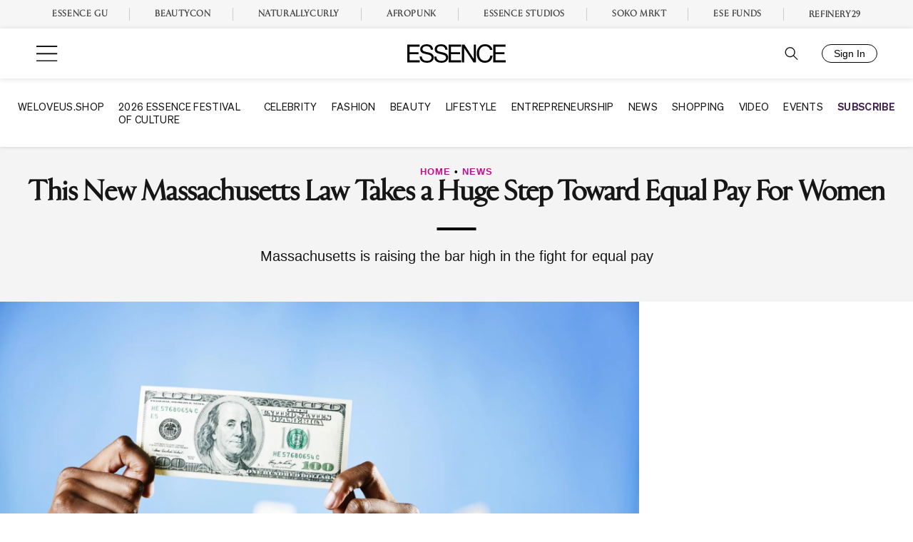

--- FILE ---
content_type: text/html; charset=UTF-8
request_url: https://www.essence.com/news/massachusetts-law-equal-pay-salary-history/
body_size: 37566
content:
<!doctype html>
<html lang="en-US">
<head>
	<meta charset="UTF-8"/><script type="text/javascript">(window.NREUM||(NREUM={})).init={privacy:{cookies_enabled:true},ajax:{deny_list:["bam.nr-data.net"]},feature_flags:["soft_nav"],distributed_tracing:{enabled:true}};(window.NREUM||(NREUM={})).loader_config={agentID:"601469509",accountID:"4447075",trustKey:"66686",xpid:"UAIDVlZUDRAFUVdQAQMDX1U=",licenseKey:"NRJS-ce4a7d64a850ec8c8d1",applicationID:"556262491",browserID:"601469509"};;/*! For license information please see nr-loader-spa-1.308.0.min.js.LICENSE.txt */
(()=>{var e,t,r={384:(e,t,r)=>{"use strict";r.d(t,{NT:()=>a,US:()=>u,Zm:()=>o,bQ:()=>d,dV:()=>c,pV:()=>l});var n=r(6154),i=r(1863),s=r(1910);const a={beacon:"bam.nr-data.net",errorBeacon:"bam.nr-data.net"};function o(){return n.gm.NREUM||(n.gm.NREUM={}),void 0===n.gm.newrelic&&(n.gm.newrelic=n.gm.NREUM),n.gm.NREUM}function c(){let e=o();return e.o||(e.o={ST:n.gm.setTimeout,SI:n.gm.setImmediate||n.gm.setInterval,CT:n.gm.clearTimeout,XHR:n.gm.XMLHttpRequest,REQ:n.gm.Request,EV:n.gm.Event,PR:n.gm.Promise,MO:n.gm.MutationObserver,FETCH:n.gm.fetch,WS:n.gm.WebSocket},(0,s.i)(...Object.values(e.o))),e}function d(e,t){let r=o();r.initializedAgents??={},t.initializedAt={ms:(0,i.t)(),date:new Date},r.initializedAgents[e]=t}function u(e,t){o()[e]=t}function l(){return function(){let e=o();const t=e.info||{};e.info={beacon:a.beacon,errorBeacon:a.errorBeacon,...t}}(),function(){let e=o();const t=e.init||{};e.init={...t}}(),c(),function(){let e=o();const t=e.loader_config||{};e.loader_config={...t}}(),o()}},782:(e,t,r)=>{"use strict";r.d(t,{T:()=>n});const n=r(860).K7.pageViewTiming},860:(e,t,r)=>{"use strict";r.d(t,{$J:()=>u,K7:()=>c,P3:()=>d,XX:()=>i,Yy:()=>o,df:()=>s,qY:()=>n,v4:()=>a});const n="events",i="jserrors",s="browser/blobs",a="rum",o="browser/logs",c={ajax:"ajax",genericEvents:"generic_events",jserrors:i,logging:"logging",metrics:"metrics",pageAction:"page_action",pageViewEvent:"page_view_event",pageViewTiming:"page_view_timing",sessionReplay:"session_replay",sessionTrace:"session_trace",softNav:"soft_navigations",spa:"spa"},d={[c.pageViewEvent]:1,[c.pageViewTiming]:2,[c.metrics]:3,[c.jserrors]:4,[c.spa]:5,[c.ajax]:6,[c.sessionTrace]:7,[c.softNav]:8,[c.sessionReplay]:9,[c.logging]:10,[c.genericEvents]:11},u={[c.pageViewEvent]:a,[c.pageViewTiming]:n,[c.ajax]:n,[c.spa]:n,[c.softNav]:n,[c.metrics]:i,[c.jserrors]:i,[c.sessionTrace]:s,[c.sessionReplay]:s,[c.logging]:o,[c.genericEvents]:"ins"}},944:(e,t,r)=>{"use strict";r.d(t,{R:()=>i});var n=r(3241);function i(e,t){"function"==typeof console.debug&&(console.debug("New Relic Warning: https://github.com/newrelic/newrelic-browser-agent/blob/main/docs/warning-codes.md#".concat(e),t),(0,n.W)({agentIdentifier:null,drained:null,type:"data",name:"warn",feature:"warn",data:{code:e,secondary:t}}))}},993:(e,t,r)=>{"use strict";r.d(t,{A$:()=>s,ET:()=>a,TZ:()=>o,p_:()=>i});var n=r(860);const i={ERROR:"ERROR",WARN:"WARN",INFO:"INFO",DEBUG:"DEBUG",TRACE:"TRACE"},s={OFF:0,ERROR:1,WARN:2,INFO:3,DEBUG:4,TRACE:5},a="log",o=n.K7.logging},1541:(e,t,r)=>{"use strict";r.d(t,{U:()=>i,f:()=>n});const n={MFE:"MFE",BA:"BA"};function i(e,t){if(2!==t?.harvestEndpointVersion)return{};const r=t.agentRef.runtime.appMetadata.agents[0].entityGuid;return e?{"source.id":e.id,"source.name":e.name,"source.type":e.type,"parent.id":e.parent?.id||r,"parent.type":e.parent?.type||n.BA}:{"entity.guid":r,appId:t.agentRef.info.applicationID}}},1687:(e,t,r)=>{"use strict";r.d(t,{Ak:()=>d,Ze:()=>h,x3:()=>u});var n=r(3241),i=r(7836),s=r(3606),a=r(860),o=r(2646);const c={};function d(e,t){const r={staged:!1,priority:a.P3[t]||0};l(e),c[e].get(t)||c[e].set(t,r)}function u(e,t){e&&c[e]&&(c[e].get(t)&&c[e].delete(t),p(e,t,!1),c[e].size&&f(e))}function l(e){if(!e)throw new Error("agentIdentifier required");c[e]||(c[e]=new Map)}function h(e="",t="feature",r=!1){if(l(e),!e||!c[e].get(t)||r)return p(e,t);c[e].get(t).staged=!0,f(e)}function f(e){const t=Array.from(c[e]);t.every(([e,t])=>t.staged)&&(t.sort((e,t)=>e[1].priority-t[1].priority),t.forEach(([t])=>{c[e].delete(t),p(e,t)}))}function p(e,t,r=!0){const a=e?i.ee.get(e):i.ee,c=s.i.handlers;if(!a.aborted&&a.backlog&&c){if((0,n.W)({agentIdentifier:e,type:"lifecycle",name:"drain",feature:t}),r){const e=a.backlog[t],r=c[t];if(r){for(let t=0;e&&t<e.length;++t)g(e[t],r);Object.entries(r).forEach(([e,t])=>{Object.values(t||{}).forEach(t=>{t[0]?.on&&t[0]?.context()instanceof o.y&&t[0].on(e,t[1])})})}}a.isolatedBacklog||delete c[t],a.backlog[t]=null,a.emit("drain-"+t,[])}}function g(e,t){var r=e[1];Object.values(t[r]||{}).forEach(t=>{var r=e[0];if(t[0]===r){var n=t[1],i=e[3],s=e[2];n.apply(i,s)}})}},1738:(e,t,r)=>{"use strict";r.d(t,{U:()=>f,Y:()=>h});var n=r(3241),i=r(9908),s=r(1863),a=r(944),o=r(5701),c=r(3969),d=r(8362),u=r(860),l=r(4261);function h(e,t,r,s){const h=s||r;!h||h[e]&&h[e]!==d.d.prototype[e]||(h[e]=function(){(0,i.p)(c.xV,["API/"+e+"/called"],void 0,u.K7.metrics,r.ee),(0,n.W)({agentIdentifier:r.agentIdentifier,drained:!!o.B?.[r.agentIdentifier],type:"data",name:"api",feature:l.Pl+e,data:{}});try{return t.apply(this,arguments)}catch(e){(0,a.R)(23,e)}})}function f(e,t,r,n,a){const o=e.info;null===r?delete o.jsAttributes[t]:o.jsAttributes[t]=r,(a||null===r)&&(0,i.p)(l.Pl+n,[(0,s.t)(),t,r],void 0,"session",e.ee)}},1741:(e,t,r)=>{"use strict";r.d(t,{W:()=>s});var n=r(944),i=r(4261);class s{#e(e,...t){if(this[e]!==s.prototype[e])return this[e](...t);(0,n.R)(35,e)}addPageAction(e,t){return this.#e(i.hG,e,t)}register(e){return this.#e(i.eY,e)}recordCustomEvent(e,t){return this.#e(i.fF,e,t)}setPageViewName(e,t){return this.#e(i.Fw,e,t)}setCustomAttribute(e,t,r){return this.#e(i.cD,e,t,r)}noticeError(e,t){return this.#e(i.o5,e,t)}setUserId(e,t=!1){return this.#e(i.Dl,e,t)}setApplicationVersion(e){return this.#e(i.nb,e)}setErrorHandler(e){return this.#e(i.bt,e)}addRelease(e,t){return this.#e(i.k6,e,t)}log(e,t){return this.#e(i.$9,e,t)}start(){return this.#e(i.d3)}finished(e){return this.#e(i.BL,e)}recordReplay(){return this.#e(i.CH)}pauseReplay(){return this.#e(i.Tb)}addToTrace(e){return this.#e(i.U2,e)}setCurrentRouteName(e){return this.#e(i.PA,e)}interaction(e){return this.#e(i.dT,e)}wrapLogger(e,t,r){return this.#e(i.Wb,e,t,r)}measure(e,t){return this.#e(i.V1,e,t)}consent(e){return this.#e(i.Pv,e)}}},1863:(e,t,r)=>{"use strict";function n(){return Math.floor(performance.now())}r.d(t,{t:()=>n})},1910:(e,t,r)=>{"use strict";r.d(t,{i:()=>s});var n=r(944);const i=new Map;function s(...e){return e.every(e=>{if(i.has(e))return i.get(e);const t="function"==typeof e?e.toString():"",r=t.includes("[native code]"),s=t.includes("nrWrapper");return r||s||(0,n.R)(64,e?.name||t),i.set(e,r),r})}},2555:(e,t,r)=>{"use strict";r.d(t,{D:()=>o,f:()=>a});var n=r(384),i=r(8122);const s={beacon:n.NT.beacon,errorBeacon:n.NT.errorBeacon,licenseKey:void 0,applicationID:void 0,sa:void 0,queueTime:void 0,applicationTime:void 0,ttGuid:void 0,user:void 0,account:void 0,product:void 0,extra:void 0,jsAttributes:{},userAttributes:void 0,atts:void 0,transactionName:void 0,tNamePlain:void 0};function a(e){try{return!!e.licenseKey&&!!e.errorBeacon&&!!e.applicationID}catch(e){return!1}}const o=e=>(0,i.a)(e,s)},2614:(e,t,r)=>{"use strict";r.d(t,{BB:()=>a,H3:()=>n,g:()=>d,iL:()=>c,tS:()=>o,uh:()=>i,wk:()=>s});const n="NRBA",i="SESSION",s=144e5,a=18e5,o={STARTED:"session-started",PAUSE:"session-pause",RESET:"session-reset",RESUME:"session-resume",UPDATE:"session-update"},c={SAME_TAB:"same-tab",CROSS_TAB:"cross-tab"},d={OFF:0,FULL:1,ERROR:2}},2646:(e,t,r)=>{"use strict";r.d(t,{y:()=>n});class n{constructor(e){this.contextId=e}}},2843:(e,t,r)=>{"use strict";r.d(t,{G:()=>s,u:()=>i});var n=r(3878);function i(e,t=!1,r,i){(0,n.DD)("visibilitychange",function(){if(t)return void("hidden"===document.visibilityState&&e());e(document.visibilityState)},r,i)}function s(e,t,r){(0,n.sp)("pagehide",e,t,r)}},3241:(e,t,r)=>{"use strict";r.d(t,{W:()=>s});var n=r(6154);const i="newrelic";function s(e={}){try{n.gm.dispatchEvent(new CustomEvent(i,{detail:e}))}catch(e){}}},3304:(e,t,r)=>{"use strict";r.d(t,{A:()=>s});var n=r(7836);const i=()=>{const e=new WeakSet;return(t,r)=>{if("object"==typeof r&&null!==r){if(e.has(r))return;e.add(r)}return r}};function s(e){try{return JSON.stringify(e,i())??""}catch(e){try{n.ee.emit("internal-error",[e])}catch(e){}return""}}},3333:(e,t,r)=>{"use strict";r.d(t,{$v:()=>u,TZ:()=>n,Xh:()=>c,Zp:()=>i,kd:()=>d,mq:()=>o,nf:()=>a,qN:()=>s});const n=r(860).K7.genericEvents,i=["auxclick","click","copy","keydown","paste","scrollend"],s=["focus","blur"],a=4,o=1e3,c=2e3,d=["PageAction","UserAction","BrowserPerformance"],u={RESOURCES:"experimental.resources",REGISTER:"register"}},3434:(e,t,r)=>{"use strict";r.d(t,{Jt:()=>s,YM:()=>d});var n=r(7836),i=r(5607);const s="nr@original:".concat(i.W),a=50;var o=Object.prototype.hasOwnProperty,c=!1;function d(e,t){return e||(e=n.ee),r.inPlace=function(e,t,n,i,s){n||(n="");const a="-"===n.charAt(0);for(let o=0;o<t.length;o++){const c=t[o],d=e[c];l(d)||(e[c]=r(d,a?c+n:n,i,c,s))}},r.flag=s,r;function r(t,r,n,c,d){return l(t)?t:(r||(r=""),nrWrapper[s]=t,function(e,t,r){if(Object.defineProperty&&Object.keys)try{return Object.keys(e).forEach(function(r){Object.defineProperty(t,r,{get:function(){return e[r]},set:function(t){return e[r]=t,t}})}),t}catch(e){u([e],r)}for(var n in e)o.call(e,n)&&(t[n]=e[n])}(t,nrWrapper,e),nrWrapper);function nrWrapper(){var s,o,l,h;let f;try{o=this,s=[...arguments],l="function"==typeof n?n(s,o):n||{}}catch(t){u([t,"",[s,o,c],l],e)}i(r+"start",[s,o,c],l,d);const p=performance.now();let g;try{return h=t.apply(o,s),g=performance.now(),h}catch(e){throw g=performance.now(),i(r+"err",[s,o,e],l,d),f=e,f}finally{const e=g-p,t={start:p,end:g,duration:e,isLongTask:e>=a,methodName:c,thrownError:f};t.isLongTask&&i("long-task",[t,o],l,d),i(r+"end",[s,o,h],l,d)}}}function i(r,n,i,s){if(!c||t){var a=c;c=!0;try{e.emit(r,n,i,t,s)}catch(t){u([t,r,n,i],e)}c=a}}}function u(e,t){t||(t=n.ee);try{t.emit("internal-error",e)}catch(e){}}function l(e){return!(e&&"function"==typeof e&&e.apply&&!e[s])}},3606:(e,t,r)=>{"use strict";r.d(t,{i:()=>s});var n=r(9908);s.on=a;var i=s.handlers={};function s(e,t,r,s){a(s||n.d,i,e,t,r)}function a(e,t,r,i,s){s||(s="feature"),e||(e=n.d);var a=t[s]=t[s]||{};(a[r]=a[r]||[]).push([e,i])}},3738:(e,t,r)=>{"use strict";r.d(t,{He:()=>i,Kp:()=>o,Lc:()=>d,Rz:()=>u,TZ:()=>n,bD:()=>s,d3:()=>a,jx:()=>l,sl:()=>h,uP:()=>c});const n=r(860).K7.sessionTrace,i="bstResource",s="resource",a="-start",o="-end",c="fn"+a,d="fn"+o,u="pushState",l=1e3,h=3e4},3785:(e,t,r)=>{"use strict";r.d(t,{R:()=>c,b:()=>d});var n=r(9908),i=r(1863),s=r(860),a=r(3969),o=r(993);function c(e,t,r={},c=o.p_.INFO,d=!0,u,l=(0,i.t)()){(0,n.p)(a.xV,["API/logging/".concat(c.toLowerCase(),"/called")],void 0,s.K7.metrics,e),(0,n.p)(o.ET,[l,t,r,c,d,u],void 0,s.K7.logging,e)}function d(e){return"string"==typeof e&&Object.values(o.p_).some(t=>t===e.toUpperCase().trim())}},3878:(e,t,r)=>{"use strict";function n(e,t){return{capture:e,passive:!1,signal:t}}function i(e,t,r=!1,i){window.addEventListener(e,t,n(r,i))}function s(e,t,r=!1,i){document.addEventListener(e,t,n(r,i))}r.d(t,{DD:()=>s,jT:()=>n,sp:()=>i})},3962:(e,t,r)=>{"use strict";r.d(t,{AM:()=>a,O2:()=>l,OV:()=>s,Qu:()=>h,TZ:()=>c,ih:()=>f,pP:()=>o,t1:()=>u,tC:()=>i,wD:()=>d});var n=r(860);const i=["click","keydown","submit"],s="popstate",a="api",o="initialPageLoad",c=n.K7.softNav,d=5e3,u=500,l={INITIAL_PAGE_LOAD:"",ROUTE_CHANGE:1,UNSPECIFIED:2},h={INTERACTION:1,AJAX:2,CUSTOM_END:3,CUSTOM_TRACER:4},f={IP:"in progress",PF:"pending finish",FIN:"finished",CAN:"cancelled"}},3969:(e,t,r)=>{"use strict";r.d(t,{TZ:()=>n,XG:()=>o,rs:()=>i,xV:()=>a,z_:()=>s});const n=r(860).K7.metrics,i="sm",s="cm",a="storeSupportabilityMetrics",o="storeEventMetrics"},4234:(e,t,r)=>{"use strict";r.d(t,{W:()=>s});var n=r(7836),i=r(1687);class s{constructor(e,t){this.agentIdentifier=e,this.ee=n.ee.get(e),this.featureName=t,this.blocked=!1}deregisterDrain(){(0,i.x3)(this.agentIdentifier,this.featureName)}}},4261:(e,t,r)=>{"use strict";r.d(t,{$9:()=>u,BL:()=>c,CH:()=>p,Dl:()=>R,Fw:()=>w,PA:()=>v,Pl:()=>n,Pv:()=>A,Tb:()=>h,U2:()=>a,V1:()=>E,Wb:()=>T,bt:()=>y,cD:()=>b,d3:()=>x,dT:()=>d,eY:()=>g,fF:()=>f,hG:()=>s,hw:()=>i,k6:()=>o,nb:()=>m,o5:()=>l});const n="api-",i=n+"ixn-",s="addPageAction",a="addToTrace",o="addRelease",c="finished",d="interaction",u="log",l="noticeError",h="pauseReplay",f="recordCustomEvent",p="recordReplay",g="register",m="setApplicationVersion",v="setCurrentRouteName",b="setCustomAttribute",y="setErrorHandler",w="setPageViewName",R="setUserId",x="start",T="wrapLogger",E="measure",A="consent"},5205:(e,t,r)=>{"use strict";r.d(t,{j:()=>S});var n=r(384),i=r(1741);var s=r(2555),a=r(3333);const o=e=>{if(!e||"string"!=typeof e)return!1;try{document.createDocumentFragment().querySelector(e)}catch{return!1}return!0};var c=r(2614),d=r(944),u=r(8122);const l="[data-nr-mask]",h=e=>(0,u.a)(e,(()=>{const e={feature_flags:[],experimental:{allow_registered_children:!1,resources:!1},mask_selector:"*",block_selector:"[data-nr-block]",mask_input_options:{color:!1,date:!1,"datetime-local":!1,email:!1,month:!1,number:!1,range:!1,search:!1,tel:!1,text:!1,time:!1,url:!1,week:!1,textarea:!1,select:!1,password:!0}};return{ajax:{deny_list:void 0,block_internal:!0,enabled:!0,autoStart:!0},api:{get allow_registered_children(){return e.feature_flags.includes(a.$v.REGISTER)||e.experimental.allow_registered_children},set allow_registered_children(t){e.experimental.allow_registered_children=t},duplicate_registered_data:!1},browser_consent_mode:{enabled:!1},distributed_tracing:{enabled:void 0,exclude_newrelic_header:void 0,cors_use_newrelic_header:void 0,cors_use_tracecontext_headers:void 0,allowed_origins:void 0},get feature_flags(){return e.feature_flags},set feature_flags(t){e.feature_flags=t},generic_events:{enabled:!0,autoStart:!0},harvest:{interval:30},jserrors:{enabled:!0,autoStart:!0},logging:{enabled:!0,autoStart:!0},metrics:{enabled:!0,autoStart:!0},obfuscate:void 0,page_action:{enabled:!0},page_view_event:{enabled:!0,autoStart:!0},page_view_timing:{enabled:!0,autoStart:!0},performance:{capture_marks:!1,capture_measures:!1,capture_detail:!0,resources:{get enabled(){return e.feature_flags.includes(a.$v.RESOURCES)||e.experimental.resources},set enabled(t){e.experimental.resources=t},asset_types:[],first_party_domains:[],ignore_newrelic:!0}},privacy:{cookies_enabled:!0},proxy:{assets:void 0,beacon:void 0},session:{expiresMs:c.wk,inactiveMs:c.BB},session_replay:{autoStart:!0,enabled:!1,preload:!1,sampling_rate:10,error_sampling_rate:100,collect_fonts:!1,inline_images:!1,fix_stylesheets:!0,mask_all_inputs:!0,get mask_text_selector(){return e.mask_selector},set mask_text_selector(t){o(t)?e.mask_selector="".concat(t,",").concat(l):""===t||null===t?e.mask_selector=l:(0,d.R)(5,t)},get block_class(){return"nr-block"},get ignore_class(){return"nr-ignore"},get mask_text_class(){return"nr-mask"},get block_selector(){return e.block_selector},set block_selector(t){o(t)?e.block_selector+=",".concat(t):""!==t&&(0,d.R)(6,t)},get mask_input_options(){return e.mask_input_options},set mask_input_options(t){t&&"object"==typeof t?e.mask_input_options={...t,password:!0}:(0,d.R)(7,t)}},session_trace:{enabled:!0,autoStart:!0},soft_navigations:{enabled:!0,autoStart:!0},spa:{enabled:!0,autoStart:!0},ssl:void 0,user_actions:{enabled:!0,elementAttributes:["id","className","tagName","type"]}}})());var f=r(6154),p=r(9324);let g=0;const m={buildEnv:p.F3,distMethod:p.Xs,version:p.xv,originTime:f.WN},v={consented:!1},b={appMetadata:{},get consented(){return this.session?.state?.consent||v.consented},set consented(e){v.consented=e},customTransaction:void 0,denyList:void 0,disabled:!1,harvester:void 0,isolatedBacklog:!1,isRecording:!1,loaderType:void 0,maxBytes:3e4,obfuscator:void 0,onerror:void 0,ptid:void 0,releaseIds:{},session:void 0,timeKeeper:void 0,registeredEntities:[],jsAttributesMetadata:{bytes:0},get harvestCount(){return++g}},y=e=>{const t=(0,u.a)(e,b),r=Object.keys(m).reduce((e,t)=>(e[t]={value:m[t],writable:!1,configurable:!0,enumerable:!0},e),{});return Object.defineProperties(t,r)};var w=r(5701);const R=e=>{const t=e.startsWith("http");e+="/",r.p=t?e:"https://"+e};var x=r(7836),T=r(3241);const E={accountID:void 0,trustKey:void 0,agentID:void 0,licenseKey:void 0,applicationID:void 0,xpid:void 0},A=e=>(0,u.a)(e,E),_=new Set;function S(e,t={},r,a){let{init:o,info:c,loader_config:d,runtime:u={},exposed:l=!0}=t;if(!c){const e=(0,n.pV)();o=e.init,c=e.info,d=e.loader_config}e.init=h(o||{}),e.loader_config=A(d||{}),c.jsAttributes??={},f.bv&&(c.jsAttributes.isWorker=!0),e.info=(0,s.D)(c);const p=e.init,g=[c.beacon,c.errorBeacon];_.has(e.agentIdentifier)||(p.proxy.assets&&(R(p.proxy.assets),g.push(p.proxy.assets)),p.proxy.beacon&&g.push(p.proxy.beacon),e.beacons=[...g],function(e){const t=(0,n.pV)();Object.getOwnPropertyNames(i.W.prototype).forEach(r=>{const n=i.W.prototype[r];if("function"!=typeof n||"constructor"===n)return;let s=t[r];e[r]&&!1!==e.exposed&&"micro-agent"!==e.runtime?.loaderType&&(t[r]=(...t)=>{const n=e[r](...t);return s?s(...t):n})})}(e),(0,n.US)("activatedFeatures",w.B)),u.denyList=[...p.ajax.deny_list||[],...p.ajax.block_internal?g:[]],u.ptid=e.agentIdentifier,u.loaderType=r,e.runtime=y(u),_.has(e.agentIdentifier)||(e.ee=x.ee.get(e.agentIdentifier),e.exposed=l,(0,T.W)({agentIdentifier:e.agentIdentifier,drained:!!w.B?.[e.agentIdentifier],type:"lifecycle",name:"initialize",feature:void 0,data:e.config})),_.add(e.agentIdentifier)}},5270:(e,t,r)=>{"use strict";r.d(t,{Aw:()=>a,SR:()=>s,rF:()=>o});var n=r(384),i=r(7767);function s(e){return!!(0,n.dV)().o.MO&&(0,i.V)(e)&&!0===e?.session_trace.enabled}function a(e){return!0===e?.session_replay.preload&&s(e)}function o(e,t){try{if("string"==typeof t?.type){if("password"===t.type.toLowerCase())return"*".repeat(e?.length||0);if(void 0!==t?.dataset?.nrUnmask||t?.classList?.contains("nr-unmask"))return e}}catch(e){}return"string"==typeof e?e.replace(/[\S]/g,"*"):"*".repeat(e?.length||0)}},5289:(e,t,r)=>{"use strict";r.d(t,{GG:()=>a,Qr:()=>c,sB:()=>o});var n=r(3878),i=r(6389);function s(){return"undefined"==typeof document||"complete"===document.readyState}function a(e,t){if(s())return e();const r=(0,i.J)(e),a=setInterval(()=>{s()&&(clearInterval(a),r())},500);(0,n.sp)("load",r,t)}function o(e){if(s())return e();(0,n.DD)("DOMContentLoaded",e)}function c(e){if(s())return e();(0,n.sp)("popstate",e)}},5607:(e,t,r)=>{"use strict";r.d(t,{W:()=>n});const n=(0,r(9566).bz)()},5701:(e,t,r)=>{"use strict";r.d(t,{B:()=>s,t:()=>a});var n=r(3241);const i=new Set,s={};function a(e,t){const r=t.agentIdentifier;s[r]??={},e&&"object"==typeof e&&(i.has(r)||(t.ee.emit("rumresp",[e]),s[r]=e,i.add(r),(0,n.W)({agentIdentifier:r,loaded:!0,drained:!0,type:"lifecycle",name:"load",feature:void 0,data:e})))}},6154:(e,t,r)=>{"use strict";r.d(t,{OF:()=>d,RI:()=>i,WN:()=>h,bv:()=>s,eN:()=>f,gm:()=>a,lR:()=>l,m:()=>c,mw:()=>o,sb:()=>u});var n=r(1863);const i="undefined"!=typeof window&&!!window.document,s="undefined"!=typeof WorkerGlobalScope&&("undefined"!=typeof self&&self instanceof WorkerGlobalScope&&self.navigator instanceof WorkerNavigator||"undefined"!=typeof globalThis&&globalThis instanceof WorkerGlobalScope&&globalThis.navigator instanceof WorkerNavigator),a=i?window:"undefined"!=typeof WorkerGlobalScope&&("undefined"!=typeof self&&self instanceof WorkerGlobalScope&&self||"undefined"!=typeof globalThis&&globalThis instanceof WorkerGlobalScope&&globalThis),o=Boolean("hidden"===a?.document?.visibilityState),c=""+a?.location,d=/iPad|iPhone|iPod/.test(a.navigator?.userAgent),u=d&&"undefined"==typeof SharedWorker,l=(()=>{const e=a.navigator?.userAgent?.match(/Firefox[/\s](\d+\.\d+)/);return Array.isArray(e)&&e.length>=2?+e[1]:0})(),h=Date.now()-(0,n.t)(),f=()=>"undefined"!=typeof PerformanceNavigationTiming&&a?.performance?.getEntriesByType("navigation")?.[0]?.responseStart},6344:(e,t,r)=>{"use strict";r.d(t,{BB:()=>u,Qb:()=>l,TZ:()=>i,Ug:()=>a,Vh:()=>s,_s:()=>o,bc:()=>d,yP:()=>c});var n=r(2614);const i=r(860).K7.sessionReplay,s="errorDuringReplay",a=.12,o={DomContentLoaded:0,Load:1,FullSnapshot:2,IncrementalSnapshot:3,Meta:4,Custom:5},c={[n.g.ERROR]:15e3,[n.g.FULL]:3e5,[n.g.OFF]:0},d={RESET:{message:"Session was reset",sm:"Reset"},IMPORT:{message:"Recorder failed to import",sm:"Import"},TOO_MANY:{message:"429: Too Many Requests",sm:"Too-Many"},TOO_BIG:{message:"Payload was too large",sm:"Too-Big"},CROSS_TAB:{message:"Session Entity was set to OFF on another tab",sm:"Cross-Tab"},ENTITLEMENTS:{message:"Session Replay is not allowed and will not be started",sm:"Entitlement"}},u=5e3,l={API:"api",RESUME:"resume",SWITCH_TO_FULL:"switchToFull",INITIALIZE:"initialize",PRELOAD:"preload"}},6389:(e,t,r)=>{"use strict";function n(e,t=500,r={}){const n=r?.leading||!1;let i;return(...r)=>{n&&void 0===i&&(e.apply(this,r),i=setTimeout(()=>{i=clearTimeout(i)},t)),n||(clearTimeout(i),i=setTimeout(()=>{e.apply(this,r)},t))}}function i(e){let t=!1;return(...r)=>{t||(t=!0,e.apply(this,r))}}r.d(t,{J:()=>i,s:()=>n})},6630:(e,t,r)=>{"use strict";r.d(t,{T:()=>n});const n=r(860).K7.pageViewEvent},6774:(e,t,r)=>{"use strict";r.d(t,{T:()=>n});const n=r(860).K7.jserrors},7295:(e,t,r)=>{"use strict";r.d(t,{Xv:()=>a,gX:()=>i,iW:()=>s});var n=[];function i(e){if(!e||s(e))return!1;if(0===n.length)return!0;if("*"===n[0].hostname)return!1;for(var t=0;t<n.length;t++){var r=n[t];if(r.hostname.test(e.hostname)&&r.pathname.test(e.pathname))return!1}return!0}function s(e){return void 0===e.hostname}function a(e){if(n=[],e&&e.length)for(var t=0;t<e.length;t++){let r=e[t];if(!r)continue;if("*"===r)return void(n=[{hostname:"*"}]);0===r.indexOf("http://")?r=r.substring(7):0===r.indexOf("https://")&&(r=r.substring(8));const i=r.indexOf("/");let s,a;i>0?(s=r.substring(0,i),a=r.substring(i)):(s=r,a="*");let[c]=s.split(":");n.push({hostname:o(c),pathname:o(a,!0)})}}function o(e,t=!1){const r=e.replace(/[.+?^${}()|[\]\\]/g,e=>"\\"+e).replace(/\*/g,".*?");return new RegExp((t?"^":"")+r+"$")}},7485:(e,t,r)=>{"use strict";r.d(t,{D:()=>i});var n=r(6154);function i(e){if(0===(e||"").indexOf("data:"))return{protocol:"data"};try{const t=new URL(e,location.href),r={port:t.port,hostname:t.hostname,pathname:t.pathname,search:t.search,protocol:t.protocol.slice(0,t.protocol.indexOf(":")),sameOrigin:t.protocol===n.gm?.location?.protocol&&t.host===n.gm?.location?.host};return r.port&&""!==r.port||("http:"===t.protocol&&(r.port="80"),"https:"===t.protocol&&(r.port="443")),r.pathname&&""!==r.pathname?r.pathname.startsWith("/")||(r.pathname="/".concat(r.pathname)):r.pathname="/",r}catch(e){return{}}}},7699:(e,t,r)=>{"use strict";r.d(t,{It:()=>s,KC:()=>o,No:()=>i,qh:()=>a});var n=r(860);const i=16e3,s=1e6,a="SESSION_ERROR",o={[n.K7.logging]:!0,[n.K7.genericEvents]:!1,[n.K7.jserrors]:!1,[n.K7.ajax]:!1}},7767:(e,t,r)=>{"use strict";r.d(t,{V:()=>i});var n=r(6154);const i=e=>n.RI&&!0===e?.privacy.cookies_enabled},7836:(e,t,r)=>{"use strict";r.d(t,{P:()=>o,ee:()=>c});var n=r(384),i=r(8990),s=r(2646),a=r(5607);const o="nr@context:".concat(a.W),c=function e(t,r){var n={},a={},u={},l=!1;try{l=16===r.length&&d.initializedAgents?.[r]?.runtime.isolatedBacklog}catch(e){}var h={on:p,addEventListener:p,removeEventListener:function(e,t){var r=n[e];if(!r)return;for(var i=0;i<r.length;i++)r[i]===t&&r.splice(i,1)},emit:function(e,r,n,i,s){!1!==s&&(s=!0);if(c.aborted&&!i)return;t&&s&&t.emit(e,r,n);var o=f(n);g(e).forEach(e=>{e.apply(o,r)});var d=v()[a[e]];d&&d.push([h,e,r,o]);return o},get:m,listeners:g,context:f,buffer:function(e,t){const r=v();if(t=t||"feature",h.aborted)return;Object.entries(e||{}).forEach(([e,n])=>{a[n]=t,t in r||(r[t]=[])})},abort:function(){h._aborted=!0,Object.keys(h.backlog).forEach(e=>{delete h.backlog[e]})},isBuffering:function(e){return!!v()[a[e]]},debugId:r,backlog:l?{}:t&&"object"==typeof t.backlog?t.backlog:{},isolatedBacklog:l};return Object.defineProperty(h,"aborted",{get:()=>{let e=h._aborted||!1;return e||(t&&(e=t.aborted),e)}}),h;function f(e){return e&&e instanceof s.y?e:e?(0,i.I)(e,o,()=>new s.y(o)):new s.y(o)}function p(e,t){n[e]=g(e).concat(t)}function g(e){return n[e]||[]}function m(t){return u[t]=u[t]||e(h,t)}function v(){return h.backlog}}(void 0,"globalEE"),d=(0,n.Zm)();d.ee||(d.ee=c)},8122:(e,t,r)=>{"use strict";r.d(t,{a:()=>i});var n=r(944);function i(e,t){try{if(!e||"object"!=typeof e)return(0,n.R)(3);if(!t||"object"!=typeof t)return(0,n.R)(4);const r=Object.create(Object.getPrototypeOf(t),Object.getOwnPropertyDescriptors(t)),s=0===Object.keys(r).length?e:r;for(let a in s)if(void 0!==e[a])try{if(null===e[a]){r[a]=null;continue}Array.isArray(e[a])&&Array.isArray(t[a])?r[a]=Array.from(new Set([...e[a],...t[a]])):"object"==typeof e[a]&&"object"==typeof t[a]?r[a]=i(e[a],t[a]):r[a]=e[a]}catch(e){r[a]||(0,n.R)(1,e)}return r}catch(e){(0,n.R)(2,e)}}},8139:(e,t,r)=>{"use strict";r.d(t,{u:()=>h});var n=r(7836),i=r(3434),s=r(8990),a=r(6154);const o={},c=a.gm.XMLHttpRequest,d="addEventListener",u="removeEventListener",l="nr@wrapped:".concat(n.P);function h(e){var t=function(e){return(e||n.ee).get("events")}(e);if(o[t.debugId]++)return t;o[t.debugId]=1;var r=(0,i.YM)(t,!0);function h(e){r.inPlace(e,[d,u],"-",p)}function p(e,t){return e[1]}return"getPrototypeOf"in Object&&(a.RI&&f(document,h),c&&f(c.prototype,h),f(a.gm,h)),t.on(d+"-start",function(e,t){var n=e[1];if(null!==n&&("function"==typeof n||"object"==typeof n)&&"newrelic"!==e[0]){var i=(0,s.I)(n,l,function(){var e={object:function(){if("function"!=typeof n.handleEvent)return;return n.handleEvent.apply(n,arguments)},function:n}[typeof n];return e?r(e,"fn-",null,e.name||"anonymous"):n});this.wrapped=e[1]=i}}),t.on(u+"-start",function(e){e[1]=this.wrapped||e[1]}),t}function f(e,t,...r){let n=e;for(;"object"==typeof n&&!Object.prototype.hasOwnProperty.call(n,d);)n=Object.getPrototypeOf(n);n&&t(n,...r)}},8362:(e,t,r)=>{"use strict";r.d(t,{d:()=>s});var n=r(9566),i=r(1741);class s extends i.W{agentIdentifier=(0,n.LA)(16)}},8374:(e,t,r)=>{r.nc=(()=>{try{return document?.currentScript?.nonce}catch(e){}return""})()},8990:(e,t,r)=>{"use strict";r.d(t,{I:()=>i});var n=Object.prototype.hasOwnProperty;function i(e,t,r){if(n.call(e,t))return e[t];var i=r();if(Object.defineProperty&&Object.keys)try{return Object.defineProperty(e,t,{value:i,writable:!0,enumerable:!1}),i}catch(e){}return e[t]=i,i}},9119:(e,t,r)=>{"use strict";r.d(t,{L:()=>s});var n=/([^?#]*)[^#]*(#[^?]*|$).*/,i=/([^?#]*)().*/;function s(e,t){return e?e.replace(t?n:i,"$1$2"):e}},9300:(e,t,r)=>{"use strict";r.d(t,{T:()=>n});const n=r(860).K7.ajax},9324:(e,t,r)=>{"use strict";r.d(t,{AJ:()=>a,F3:()=>i,Xs:()=>s,Yq:()=>o,xv:()=>n});const n="1.308.0",i="PROD",s="CDN",a="@newrelic/rrweb",o="1.0.1"},9566:(e,t,r)=>{"use strict";r.d(t,{LA:()=>o,ZF:()=>c,bz:()=>a,el:()=>d});var n=r(6154);const i="xxxxxxxx-xxxx-4xxx-yxxx-xxxxxxxxxxxx";function s(e,t){return e?15&e[t]:16*Math.random()|0}function a(){const e=n.gm?.crypto||n.gm?.msCrypto;let t,r=0;return e&&e.getRandomValues&&(t=e.getRandomValues(new Uint8Array(30))),i.split("").map(e=>"x"===e?s(t,r++).toString(16):"y"===e?(3&s()|8).toString(16):e).join("")}function o(e){const t=n.gm?.crypto||n.gm?.msCrypto;let r,i=0;t&&t.getRandomValues&&(r=t.getRandomValues(new Uint8Array(e)));const a=[];for(var o=0;o<e;o++)a.push(s(r,i++).toString(16));return a.join("")}function c(){return o(16)}function d(){return o(32)}},9908:(e,t,r)=>{"use strict";r.d(t,{d:()=>n,p:()=>i});var n=r(7836).ee.get("handle");function i(e,t,r,i,s){s?(s.buffer([e],i),s.emit(e,t,r)):(n.buffer([e],i),n.emit(e,t,r))}}},n={};function i(e){var t=n[e];if(void 0!==t)return t.exports;var s=n[e]={exports:{}};return r[e](s,s.exports,i),s.exports}i.m=r,i.d=(e,t)=>{for(var r in t)i.o(t,r)&&!i.o(e,r)&&Object.defineProperty(e,r,{enumerable:!0,get:t[r]})},i.f={},i.e=e=>Promise.all(Object.keys(i.f).reduce((t,r)=>(i.f[r](e,t),t),[])),i.u=e=>({212:"nr-spa-compressor",249:"nr-spa-recorder",478:"nr-spa"}[e]+"-1.308.0.min.js"),i.o=(e,t)=>Object.prototype.hasOwnProperty.call(e,t),e={},t="NRBA-1.308.0.PROD:",i.l=(r,n,s,a)=>{if(e[r])e[r].push(n);else{var o,c;if(void 0!==s)for(var d=document.getElementsByTagName("script"),u=0;u<d.length;u++){var l=d[u];if(l.getAttribute("src")==r||l.getAttribute("data-webpack")==t+s){o=l;break}}if(!o){c=!0;var h={478:"sha512-RSfSVnmHk59T/uIPbdSE0LPeqcEdF4/+XhfJdBuccH5rYMOEZDhFdtnh6X6nJk7hGpzHd9Ujhsy7lZEz/ORYCQ==",249:"sha512-ehJXhmntm85NSqW4MkhfQqmeKFulra3klDyY0OPDUE+sQ3GokHlPh1pmAzuNy//3j4ac6lzIbmXLvGQBMYmrkg==",212:"sha512-B9h4CR46ndKRgMBcK+j67uSR2RCnJfGefU+A7FrgR/k42ovXy5x/MAVFiSvFxuVeEk/pNLgvYGMp1cBSK/G6Fg=="};(o=document.createElement("script")).charset="utf-8",i.nc&&o.setAttribute("nonce",i.nc),o.setAttribute("data-webpack",t+s),o.src=r,0!==o.src.indexOf(window.location.origin+"/")&&(o.crossOrigin="anonymous"),h[a]&&(o.integrity=h[a])}e[r]=[n];var f=(t,n)=>{o.onerror=o.onload=null,clearTimeout(p);var i=e[r];if(delete e[r],o.parentNode&&o.parentNode.removeChild(o),i&&i.forEach(e=>e(n)),t)return t(n)},p=setTimeout(f.bind(null,void 0,{type:"timeout",target:o}),12e4);o.onerror=f.bind(null,o.onerror),o.onload=f.bind(null,o.onload),c&&document.head.appendChild(o)}},i.r=e=>{"undefined"!=typeof Symbol&&Symbol.toStringTag&&Object.defineProperty(e,Symbol.toStringTag,{value:"Module"}),Object.defineProperty(e,"__esModule",{value:!0})},i.p="https://js-agent.newrelic.com/",(()=>{var e={38:0,788:0};i.f.j=(t,r)=>{var n=i.o(e,t)?e[t]:void 0;if(0!==n)if(n)r.push(n[2]);else{var s=new Promise((r,i)=>n=e[t]=[r,i]);r.push(n[2]=s);var a=i.p+i.u(t),o=new Error;i.l(a,r=>{if(i.o(e,t)&&(0!==(n=e[t])&&(e[t]=void 0),n)){var s=r&&("load"===r.type?"missing":r.type),a=r&&r.target&&r.target.src;o.message="Loading chunk "+t+" failed: ("+s+": "+a+")",o.name="ChunkLoadError",o.type=s,o.request=a,n[1](o)}},"chunk-"+t,t)}};var t=(t,r)=>{var n,s,[a,o,c]=r,d=0;if(a.some(t=>0!==e[t])){for(n in o)i.o(o,n)&&(i.m[n]=o[n]);if(c)c(i)}for(t&&t(r);d<a.length;d++)s=a[d],i.o(e,s)&&e[s]&&e[s][0](),e[s]=0},r=self["webpackChunk:NRBA-1.308.0.PROD"]=self["webpackChunk:NRBA-1.308.0.PROD"]||[];r.forEach(t.bind(null,0)),r.push=t.bind(null,r.push.bind(r))})(),(()=>{"use strict";i(8374);var e=i(8362),t=i(860);const r=Object.values(t.K7);var n=i(5205);var s=i(9908),a=i(1863),o=i(4261),c=i(1738);var d=i(1687),u=i(4234),l=i(5289),h=i(6154),f=i(944),p=i(5270),g=i(7767),m=i(6389),v=i(7699);class b extends u.W{constructor(e,t){super(e.agentIdentifier,t),this.agentRef=e,this.abortHandler=void 0,this.featAggregate=void 0,this.loadedSuccessfully=void 0,this.onAggregateImported=new Promise(e=>{this.loadedSuccessfully=e}),this.deferred=Promise.resolve(),!1===e.init[this.featureName].autoStart?this.deferred=new Promise((t,r)=>{this.ee.on("manual-start-all",(0,m.J)(()=>{(0,d.Ak)(e.agentIdentifier,this.featureName),t()}))}):(0,d.Ak)(e.agentIdentifier,t)}importAggregator(e,t,r={}){if(this.featAggregate)return;const n=async()=>{let n;await this.deferred;try{if((0,g.V)(e.init)){const{setupAgentSession:t}=await i.e(478).then(i.bind(i,8766));n=t(e)}}catch(e){(0,f.R)(20,e),this.ee.emit("internal-error",[e]),(0,s.p)(v.qh,[e],void 0,this.featureName,this.ee)}try{if(!this.#t(this.featureName,n,e.init))return(0,d.Ze)(this.agentIdentifier,this.featureName),void this.loadedSuccessfully(!1);const{Aggregate:i}=await t();this.featAggregate=new i(e,r),e.runtime.harvester.initializedAggregates.push(this.featAggregate),this.loadedSuccessfully(!0)}catch(e){(0,f.R)(34,e),this.abortHandler?.(),(0,d.Ze)(this.agentIdentifier,this.featureName,!0),this.loadedSuccessfully(!1),this.ee&&this.ee.abort()}};h.RI?(0,l.GG)(()=>n(),!0):n()}#t(e,r,n){if(this.blocked)return!1;switch(e){case t.K7.sessionReplay:return(0,p.SR)(n)&&!!r;case t.K7.sessionTrace:return!!r;default:return!0}}}var y=i(6630),w=i(2614),R=i(3241);class x extends b{static featureName=y.T;constructor(e){var t;super(e,y.T),this.setupInspectionEvents(e.agentIdentifier),t=e,(0,c.Y)(o.Fw,function(e,r){"string"==typeof e&&("/"!==e.charAt(0)&&(e="/"+e),t.runtime.customTransaction=(r||"http://custom.transaction")+e,(0,s.p)(o.Pl+o.Fw,[(0,a.t)()],void 0,void 0,t.ee))},t),this.importAggregator(e,()=>i.e(478).then(i.bind(i,2467)))}setupInspectionEvents(e){const t=(t,r)=>{t&&(0,R.W)({agentIdentifier:e,timeStamp:t.timeStamp,loaded:"complete"===t.target.readyState,type:"window",name:r,data:t.target.location+""})};(0,l.sB)(e=>{t(e,"DOMContentLoaded")}),(0,l.GG)(e=>{t(e,"load")}),(0,l.Qr)(e=>{t(e,"navigate")}),this.ee.on(w.tS.UPDATE,(t,r)=>{(0,R.W)({agentIdentifier:e,type:"lifecycle",name:"session",data:r})})}}var T=i(384);class E extends e.d{constructor(e){var t;(super(),h.gm)?(this.features={},(0,T.bQ)(this.agentIdentifier,this),this.desiredFeatures=new Set(e.features||[]),this.desiredFeatures.add(x),(0,n.j)(this,e,e.loaderType||"agent"),t=this,(0,c.Y)(o.cD,function(e,r,n=!1){if("string"==typeof e){if(["string","number","boolean"].includes(typeof r)||null===r)return(0,c.U)(t,e,r,o.cD,n);(0,f.R)(40,typeof r)}else(0,f.R)(39,typeof e)},t),function(e){(0,c.Y)(o.Dl,function(t,r=!1){if("string"!=typeof t&&null!==t)return void(0,f.R)(41,typeof t);const n=e.info.jsAttributes["enduser.id"];r&&null!=n&&n!==t?(0,s.p)(o.Pl+"setUserIdAndResetSession",[t],void 0,"session",e.ee):(0,c.U)(e,"enduser.id",t,o.Dl,!0)},e)}(this),function(e){(0,c.Y)(o.nb,function(t){if("string"==typeof t||null===t)return(0,c.U)(e,"application.version",t,o.nb,!1);(0,f.R)(42,typeof t)},e)}(this),function(e){(0,c.Y)(o.d3,function(){e.ee.emit("manual-start-all")},e)}(this),function(e){(0,c.Y)(o.Pv,function(t=!0){if("boolean"==typeof t){if((0,s.p)(o.Pl+o.Pv,[t],void 0,"session",e.ee),e.runtime.consented=t,t){const t=e.features.page_view_event;t.onAggregateImported.then(e=>{const r=t.featAggregate;e&&!r.sentRum&&r.sendRum()})}}else(0,f.R)(65,typeof t)},e)}(this),this.run()):(0,f.R)(21)}get config(){return{info:this.info,init:this.init,loader_config:this.loader_config,runtime:this.runtime}}get api(){return this}run(){try{const e=function(e){const t={};return r.forEach(r=>{t[r]=!!e[r]?.enabled}),t}(this.init),n=[...this.desiredFeatures];n.sort((e,r)=>t.P3[e.featureName]-t.P3[r.featureName]),n.forEach(r=>{if(!e[r.featureName]&&r.featureName!==t.K7.pageViewEvent)return;if(r.featureName===t.K7.spa)return void(0,f.R)(67);const n=function(e){switch(e){case t.K7.ajax:return[t.K7.jserrors];case t.K7.sessionTrace:return[t.K7.ajax,t.K7.pageViewEvent];case t.K7.sessionReplay:return[t.K7.sessionTrace];case t.K7.pageViewTiming:return[t.K7.pageViewEvent];default:return[]}}(r.featureName).filter(e=>!(e in this.features));n.length>0&&(0,f.R)(36,{targetFeature:r.featureName,missingDependencies:n}),this.features[r.featureName]=new r(this)})}catch(e){(0,f.R)(22,e);for(const e in this.features)this.features[e].abortHandler?.();const t=(0,T.Zm)();delete t.initializedAgents[this.agentIdentifier]?.features,delete this.sharedAggregator;return t.ee.get(this.agentIdentifier).abort(),!1}}}var A=i(2843),_=i(782);class S extends b{static featureName=_.T;constructor(e){super(e,_.T),h.RI&&((0,A.u)(()=>(0,s.p)("docHidden",[(0,a.t)()],void 0,_.T,this.ee),!0),(0,A.G)(()=>(0,s.p)("winPagehide",[(0,a.t)()],void 0,_.T,this.ee)),this.importAggregator(e,()=>i.e(478).then(i.bind(i,9917))))}}var O=i(3969);class I extends b{static featureName=O.TZ;constructor(e){super(e,O.TZ),h.RI&&document.addEventListener("securitypolicyviolation",e=>{(0,s.p)(O.xV,["Generic/CSPViolation/Detected"],void 0,this.featureName,this.ee)}),this.importAggregator(e,()=>i.e(478).then(i.bind(i,6555)))}}var N=i(6774),P=i(3878),k=i(3304);class D{constructor(e,t,r,n,i){this.name="UncaughtError",this.message="string"==typeof e?e:(0,k.A)(e),this.sourceURL=t,this.line=r,this.column=n,this.__newrelic=i}}function C(e){return M(e)?e:new D(void 0!==e?.message?e.message:e,e?.filename||e?.sourceURL,e?.lineno||e?.line,e?.colno||e?.col,e?.__newrelic,e?.cause)}function j(e){const t="Unhandled Promise Rejection: ";if(!e?.reason)return;if(M(e.reason)){try{e.reason.message.startsWith(t)||(e.reason.message=t+e.reason.message)}catch(e){}return C(e.reason)}const r=C(e.reason);return(r.message||"").startsWith(t)||(r.message=t+r.message),r}function L(e){if(e.error instanceof SyntaxError&&!/:\d+$/.test(e.error.stack?.trim())){const t=new D(e.message,e.filename,e.lineno,e.colno,e.error.__newrelic,e.cause);return t.name=SyntaxError.name,t}return M(e.error)?e.error:C(e)}function M(e){return e instanceof Error&&!!e.stack}function H(e,r,n,i,o=(0,a.t)()){"string"==typeof e&&(e=new Error(e)),(0,s.p)("err",[e,o,!1,r,n.runtime.isRecording,void 0,i],void 0,t.K7.jserrors,n.ee),(0,s.p)("uaErr",[],void 0,t.K7.genericEvents,n.ee)}var B=i(1541),K=i(993),W=i(3785);function U(e,{customAttributes:t={},level:r=K.p_.INFO}={},n,i,s=(0,a.t)()){(0,W.R)(n.ee,e,t,r,!1,i,s)}function F(e,r,n,i,c=(0,a.t)()){(0,s.p)(o.Pl+o.hG,[c,e,r,i],void 0,t.K7.genericEvents,n.ee)}function V(e,r,n,i,c=(0,a.t)()){const{start:d,end:u,customAttributes:l}=r||{},h={customAttributes:l||{}};if("object"!=typeof h.customAttributes||"string"!=typeof e||0===e.length)return void(0,f.R)(57);const p=(e,t)=>null==e?t:"number"==typeof e?e:e instanceof PerformanceMark?e.startTime:Number.NaN;if(h.start=p(d,0),h.end=p(u,c),Number.isNaN(h.start)||Number.isNaN(h.end))(0,f.R)(57);else{if(h.duration=h.end-h.start,!(h.duration<0))return(0,s.p)(o.Pl+o.V1,[h,e,i],void 0,t.K7.genericEvents,n.ee),h;(0,f.R)(58)}}function G(e,r={},n,i,c=(0,a.t)()){(0,s.p)(o.Pl+o.fF,[c,e,r,i],void 0,t.K7.genericEvents,n.ee)}function z(e){(0,c.Y)(o.eY,function(t){return Y(e,t)},e)}function Y(e,r,n){(0,f.R)(54,"newrelic.register"),r||={},r.type=B.f.MFE,r.licenseKey||=e.info.licenseKey,r.blocked=!1,r.parent=n||{},Array.isArray(r.tags)||(r.tags=[]);const i={};r.tags.forEach(e=>{"name"!==e&&"id"!==e&&(i["source.".concat(e)]=!0)}),r.isolated??=!0;let o=()=>{};const c=e.runtime.registeredEntities;if(!r.isolated){const e=c.find(({metadata:{target:{id:e}}})=>e===r.id&&!r.isolated);if(e)return e}const d=e=>{r.blocked=!0,o=e};function u(e){return"string"==typeof e&&!!e.trim()&&e.trim().length<501||"number"==typeof e}e.init.api.allow_registered_children||d((0,m.J)(()=>(0,f.R)(55))),u(r.id)&&u(r.name)||d((0,m.J)(()=>(0,f.R)(48,r)));const l={addPageAction:(t,n={})=>g(F,[t,{...i,...n},e],r),deregister:()=>{d((0,m.J)(()=>(0,f.R)(68)))},log:(t,n={})=>g(U,[t,{...n,customAttributes:{...i,...n.customAttributes||{}}},e],r),measure:(t,n={})=>g(V,[t,{...n,customAttributes:{...i,...n.customAttributes||{}}},e],r),noticeError:(t,n={})=>g(H,[t,{...i,...n},e],r),register:(t={})=>g(Y,[e,t],l.metadata.target),recordCustomEvent:(t,n={})=>g(G,[t,{...i,...n},e],r),setApplicationVersion:e=>p("application.version",e),setCustomAttribute:(e,t)=>p(e,t),setUserId:e=>p("enduser.id",e),metadata:{customAttributes:i,target:r}},h=()=>(r.blocked&&o(),r.blocked);h()||c.push(l);const p=(e,t)=>{h()||(i[e]=t)},g=(r,n,i)=>{if(h())return;const o=(0,a.t)();(0,s.p)(O.xV,["API/register/".concat(r.name,"/called")],void 0,t.K7.metrics,e.ee);try{if(e.init.api.duplicate_registered_data&&"register"!==r.name){let e=n;if(n[1]instanceof Object){const t={"child.id":i.id,"child.type":i.type};e="customAttributes"in n[1]?[n[0],{...n[1],customAttributes:{...n[1].customAttributes,...t}},...n.slice(2)]:[n[0],{...n[1],...t},...n.slice(2)]}r(...e,void 0,o)}return r(...n,i,o)}catch(e){(0,f.R)(50,e)}};return l}class Z extends b{static featureName=N.T;constructor(e){var t;super(e,N.T),t=e,(0,c.Y)(o.o5,(e,r)=>H(e,r,t),t),function(e){(0,c.Y)(o.bt,function(t){e.runtime.onerror=t},e)}(e),function(e){let t=0;(0,c.Y)(o.k6,function(e,r){++t>10||(this.runtime.releaseIds[e.slice(-200)]=(""+r).slice(-200))},e)}(e),z(e);try{this.removeOnAbort=new AbortController}catch(e){}this.ee.on("internal-error",(t,r)=>{this.abortHandler&&(0,s.p)("ierr",[C(t),(0,a.t)(),!0,{},e.runtime.isRecording,r],void 0,this.featureName,this.ee)}),h.gm.addEventListener("unhandledrejection",t=>{this.abortHandler&&(0,s.p)("err",[j(t),(0,a.t)(),!1,{unhandledPromiseRejection:1},e.runtime.isRecording],void 0,this.featureName,this.ee)},(0,P.jT)(!1,this.removeOnAbort?.signal)),h.gm.addEventListener("error",t=>{this.abortHandler&&(0,s.p)("err",[L(t),(0,a.t)(),!1,{},e.runtime.isRecording],void 0,this.featureName,this.ee)},(0,P.jT)(!1,this.removeOnAbort?.signal)),this.abortHandler=this.#r,this.importAggregator(e,()=>i.e(478).then(i.bind(i,2176)))}#r(){this.removeOnAbort?.abort(),this.abortHandler=void 0}}var q=i(8990);let X=1;function J(e){const t=typeof e;return!e||"object"!==t&&"function"!==t?-1:e===h.gm?0:(0,q.I)(e,"nr@id",function(){return X++})}function Q(e){if("string"==typeof e&&e.length)return e.length;if("object"==typeof e){if("undefined"!=typeof ArrayBuffer&&e instanceof ArrayBuffer&&e.byteLength)return e.byteLength;if("undefined"!=typeof Blob&&e instanceof Blob&&e.size)return e.size;if(!("undefined"!=typeof FormData&&e instanceof FormData))try{return(0,k.A)(e).length}catch(e){return}}}var ee=i(8139),te=i(7836),re=i(3434);const ne={},ie=["open","send"];function se(e){var t=e||te.ee;const r=function(e){return(e||te.ee).get("xhr")}(t);if(void 0===h.gm.XMLHttpRequest)return r;if(ne[r.debugId]++)return r;ne[r.debugId]=1,(0,ee.u)(t);var n=(0,re.YM)(r),i=h.gm.XMLHttpRequest,s=h.gm.MutationObserver,a=h.gm.Promise,o=h.gm.setInterval,c="readystatechange",d=["onload","onerror","onabort","onloadstart","onloadend","onprogress","ontimeout"],u=[],l=h.gm.XMLHttpRequest=function(e){const t=new i(e),s=r.context(t);try{r.emit("new-xhr",[t],s),t.addEventListener(c,(a=s,function(){var e=this;e.readyState>3&&!a.resolved&&(a.resolved=!0,r.emit("xhr-resolved",[],e)),n.inPlace(e,d,"fn-",y)}),(0,P.jT)(!1))}catch(e){(0,f.R)(15,e);try{r.emit("internal-error",[e])}catch(e){}}var a;return t};function p(e,t){n.inPlace(t,["onreadystatechange"],"fn-",y)}if(function(e,t){for(var r in e)t[r]=e[r]}(i,l),l.prototype=i.prototype,n.inPlace(l.prototype,ie,"-xhr-",y),r.on("send-xhr-start",function(e,t){p(e,t),function(e){u.push(e),s&&(g?g.then(b):o?o(b):(m=-m,v.data=m))}(t)}),r.on("open-xhr-start",p),s){var g=a&&a.resolve();if(!o&&!a){var m=1,v=document.createTextNode(m);new s(b).observe(v,{characterData:!0})}}else t.on("fn-end",function(e){e[0]&&e[0].type===c||b()});function b(){for(var e=0;e<u.length;e++)p(0,u[e]);u.length&&(u=[])}function y(e,t){return t}return r}var ae="fetch-",oe=ae+"body-",ce=["arrayBuffer","blob","json","text","formData"],de=h.gm.Request,ue=h.gm.Response,le="prototype";const he={};function fe(e){const t=function(e){return(e||te.ee).get("fetch")}(e);if(!(de&&ue&&h.gm.fetch))return t;if(he[t.debugId]++)return t;function r(e,r,n){var i=e[r];"function"==typeof i&&(e[r]=function(){var e,r=[...arguments],s={};t.emit(n+"before-start",[r],s),s[te.P]&&s[te.P].dt&&(e=s[te.P].dt);var a=i.apply(this,r);return t.emit(n+"start",[r,e],a),a.then(function(e){return t.emit(n+"end",[null,e],a),e},function(e){throw t.emit(n+"end",[e],a),e})})}return he[t.debugId]=1,ce.forEach(e=>{r(de[le],e,oe),r(ue[le],e,oe)}),r(h.gm,"fetch",ae),t.on(ae+"end",function(e,r){var n=this;if(r){var i=r.headers.get("content-length");null!==i&&(n.rxSize=i),t.emit(ae+"done",[null,r],n)}else t.emit(ae+"done",[e],n)}),t}var pe=i(7485),ge=i(9566);class me{constructor(e){this.agentRef=e}generateTracePayload(e){const t=this.agentRef.loader_config;if(!this.shouldGenerateTrace(e)||!t)return null;var r=(t.accountID||"").toString()||null,n=(t.agentID||"").toString()||null,i=(t.trustKey||"").toString()||null;if(!r||!n)return null;var s=(0,ge.ZF)(),a=(0,ge.el)(),o=Date.now(),c={spanId:s,traceId:a,timestamp:o};return(e.sameOrigin||this.isAllowedOrigin(e)&&this.useTraceContextHeadersForCors())&&(c.traceContextParentHeader=this.generateTraceContextParentHeader(s,a),c.traceContextStateHeader=this.generateTraceContextStateHeader(s,o,r,n,i)),(e.sameOrigin&&!this.excludeNewrelicHeader()||!e.sameOrigin&&this.isAllowedOrigin(e)&&this.useNewrelicHeaderForCors())&&(c.newrelicHeader=this.generateTraceHeader(s,a,o,r,n,i)),c}generateTraceContextParentHeader(e,t){return"00-"+t+"-"+e+"-01"}generateTraceContextStateHeader(e,t,r,n,i){return i+"@nr=0-1-"+r+"-"+n+"-"+e+"----"+t}generateTraceHeader(e,t,r,n,i,s){if(!("function"==typeof h.gm?.btoa))return null;var a={v:[0,1],d:{ty:"Browser",ac:n,ap:i,id:e,tr:t,ti:r}};return s&&n!==s&&(a.d.tk=s),btoa((0,k.A)(a))}shouldGenerateTrace(e){return this.agentRef.init?.distributed_tracing?.enabled&&this.isAllowedOrigin(e)}isAllowedOrigin(e){var t=!1;const r=this.agentRef.init?.distributed_tracing;if(e.sameOrigin)t=!0;else if(r?.allowed_origins instanceof Array)for(var n=0;n<r.allowed_origins.length;n++){var i=(0,pe.D)(r.allowed_origins[n]);if(e.hostname===i.hostname&&e.protocol===i.protocol&&e.port===i.port){t=!0;break}}return t}excludeNewrelicHeader(){var e=this.agentRef.init?.distributed_tracing;return!!e&&!!e.exclude_newrelic_header}useNewrelicHeaderForCors(){var e=this.agentRef.init?.distributed_tracing;return!!e&&!1!==e.cors_use_newrelic_header}useTraceContextHeadersForCors(){var e=this.agentRef.init?.distributed_tracing;return!!e&&!!e.cors_use_tracecontext_headers}}var ve=i(9300),be=i(7295);function ye(e){return"string"==typeof e?e:e instanceof(0,T.dV)().o.REQ?e.url:h.gm?.URL&&e instanceof URL?e.href:void 0}var we=["load","error","abort","timeout"],Re=we.length,xe=(0,T.dV)().o.REQ,Te=(0,T.dV)().o.XHR;const Ee="X-NewRelic-App-Data";class Ae extends b{static featureName=ve.T;constructor(e){super(e,ve.T),this.dt=new me(e),this.handler=(e,t,r,n)=>(0,s.p)(e,t,r,n,this.ee);try{const e={xmlhttprequest:"xhr",fetch:"fetch",beacon:"beacon"};h.gm?.performance?.getEntriesByType("resource").forEach(r=>{if(r.initiatorType in e&&0!==r.responseStatus){const n={status:r.responseStatus},i={rxSize:r.transferSize,duration:Math.floor(r.duration),cbTime:0};_e(n,r.name),this.handler("xhr",[n,i,r.startTime,r.responseEnd,e[r.initiatorType]],void 0,t.K7.ajax)}})}catch(e){}fe(this.ee),se(this.ee),function(e,r,n,i){function o(e){var t=this;t.totalCbs=0,t.called=0,t.cbTime=0,t.end=T,t.ended=!1,t.xhrGuids={},t.lastSize=null,t.loadCaptureCalled=!1,t.params=this.params||{},t.metrics=this.metrics||{},t.latestLongtaskEnd=0,e.addEventListener("load",function(r){E(t,e)},(0,P.jT)(!1)),h.lR||e.addEventListener("progress",function(e){t.lastSize=e.loaded},(0,P.jT)(!1))}function c(e){this.params={method:e[0]},_e(this,e[1]),this.metrics={}}function d(t,r){e.loader_config.xpid&&this.sameOrigin&&r.setRequestHeader("X-NewRelic-ID",e.loader_config.xpid);var n=i.generateTracePayload(this.parsedOrigin);if(n){var s=!1;n.newrelicHeader&&(r.setRequestHeader("newrelic",n.newrelicHeader),s=!0),n.traceContextParentHeader&&(r.setRequestHeader("traceparent",n.traceContextParentHeader),n.traceContextStateHeader&&r.setRequestHeader("tracestate",n.traceContextStateHeader),s=!0),s&&(this.dt=n)}}function u(e,t){var n=this.metrics,i=e[0],s=this;if(n&&i){var o=Q(i);o&&(n.txSize=o)}this.startTime=(0,a.t)(),this.body=i,this.listener=function(e){try{"abort"!==e.type||s.loadCaptureCalled||(s.params.aborted=!0),("load"!==e.type||s.called===s.totalCbs&&(s.onloadCalled||"function"!=typeof t.onload)&&"function"==typeof s.end)&&s.end(t)}catch(e){try{r.emit("internal-error",[e])}catch(e){}}};for(var c=0;c<Re;c++)t.addEventListener(we[c],this.listener,(0,P.jT)(!1))}function l(e,t,r){this.cbTime+=e,t?this.onloadCalled=!0:this.called+=1,this.called!==this.totalCbs||!this.onloadCalled&&"function"==typeof r.onload||"function"!=typeof this.end||this.end(r)}function f(e,t){var r=""+J(e)+!!t;this.xhrGuids&&!this.xhrGuids[r]&&(this.xhrGuids[r]=!0,this.totalCbs+=1)}function p(e,t){var r=""+J(e)+!!t;this.xhrGuids&&this.xhrGuids[r]&&(delete this.xhrGuids[r],this.totalCbs-=1)}function g(){this.endTime=(0,a.t)()}function m(e,t){t instanceof Te&&"load"===e[0]&&r.emit("xhr-load-added",[e[1],e[2]],t)}function v(e,t){t instanceof Te&&"load"===e[0]&&r.emit("xhr-load-removed",[e[1],e[2]],t)}function b(e,t,r){t instanceof Te&&("onload"===r&&(this.onload=!0),("load"===(e[0]&&e[0].type)||this.onload)&&(this.xhrCbStart=(0,a.t)()))}function y(e,t){this.xhrCbStart&&r.emit("xhr-cb-time",[(0,a.t)()-this.xhrCbStart,this.onload,t],t)}function w(e){var t,r=e[1]||{};if("string"==typeof e[0]?0===(t=e[0]).length&&h.RI&&(t=""+h.gm.location.href):e[0]&&e[0].url?t=e[0].url:h.gm?.URL&&e[0]&&e[0]instanceof URL?t=e[0].href:"function"==typeof e[0].toString&&(t=e[0].toString()),"string"==typeof t&&0!==t.length){t&&(this.parsedOrigin=(0,pe.D)(t),this.sameOrigin=this.parsedOrigin.sameOrigin);var n=i.generateTracePayload(this.parsedOrigin);if(n&&(n.newrelicHeader||n.traceContextParentHeader))if(e[0]&&e[0].headers)o(e[0].headers,n)&&(this.dt=n);else{var s={};for(var a in r)s[a]=r[a];s.headers=new Headers(r.headers||{}),o(s.headers,n)&&(this.dt=n),e.length>1?e[1]=s:e.push(s)}}function o(e,t){var r=!1;return t.newrelicHeader&&(e.set("newrelic",t.newrelicHeader),r=!0),t.traceContextParentHeader&&(e.set("traceparent",t.traceContextParentHeader),t.traceContextStateHeader&&e.set("tracestate",t.traceContextStateHeader),r=!0),r}}function R(e,t){this.params={},this.metrics={},this.startTime=(0,a.t)(),this.dt=t,e.length>=1&&(this.target=e[0]),e.length>=2&&(this.opts=e[1]);var r=this.opts||{},n=this.target;_e(this,ye(n));var i=(""+(n&&n instanceof xe&&n.method||r.method||"GET")).toUpperCase();this.params.method=i,this.body=r.body,this.txSize=Q(r.body)||0}function x(e,r){if(this.endTime=(0,a.t)(),this.params||(this.params={}),(0,be.iW)(this.params))return;let i;this.params.status=r?r.status:0,"string"==typeof this.rxSize&&this.rxSize.length>0&&(i=+this.rxSize);const s={txSize:this.txSize,rxSize:i,duration:(0,a.t)()-this.startTime};n("xhr",[this.params,s,this.startTime,this.endTime,"fetch"],this,t.K7.ajax)}function T(e){const r=this.params,i=this.metrics;if(!this.ended){this.ended=!0;for(let t=0;t<Re;t++)e.removeEventListener(we[t],this.listener,!1);r.aborted||(0,be.iW)(r)||(i.duration=(0,a.t)()-this.startTime,this.loadCaptureCalled||4!==e.readyState?null==r.status&&(r.status=0):E(this,e),i.cbTime=this.cbTime,n("xhr",[r,i,this.startTime,this.endTime,"xhr"],this,t.K7.ajax))}}function E(e,n){e.params.status=n.status;var i=function(e,t){var r=e.responseType;return"json"===r&&null!==t?t:"arraybuffer"===r||"blob"===r||"json"===r?Q(e.response):"text"===r||""===r||void 0===r?Q(e.responseText):void 0}(n,e.lastSize);if(i&&(e.metrics.rxSize=i),e.sameOrigin&&n.getAllResponseHeaders().indexOf(Ee)>=0){var a=n.getResponseHeader(Ee);a&&((0,s.p)(O.rs,["Ajax/CrossApplicationTracing/Header/Seen"],void 0,t.K7.metrics,r),e.params.cat=a.split(", ").pop())}e.loadCaptureCalled=!0}r.on("new-xhr",o),r.on("open-xhr-start",c),r.on("open-xhr-end",d),r.on("send-xhr-start",u),r.on("xhr-cb-time",l),r.on("xhr-load-added",f),r.on("xhr-load-removed",p),r.on("xhr-resolved",g),r.on("addEventListener-end",m),r.on("removeEventListener-end",v),r.on("fn-end",y),r.on("fetch-before-start",w),r.on("fetch-start",R),r.on("fn-start",b),r.on("fetch-done",x)}(e,this.ee,this.handler,this.dt),this.importAggregator(e,()=>i.e(478).then(i.bind(i,3845)))}}function _e(e,t){var r=(0,pe.D)(t),n=e.params||e;n.hostname=r.hostname,n.port=r.port,n.protocol=r.protocol,n.host=r.hostname+":"+r.port,n.pathname=r.pathname,e.parsedOrigin=r,e.sameOrigin=r.sameOrigin}const Se={},Oe=["pushState","replaceState"];function Ie(e){const t=function(e){return(e||te.ee).get("history")}(e);return!h.RI||Se[t.debugId]++||(Se[t.debugId]=1,(0,re.YM)(t).inPlace(window.history,Oe,"-")),t}var Ne=i(3738);function Pe(e){(0,c.Y)(o.BL,function(r=Date.now()){const n=r-h.WN;n<0&&(0,f.R)(62,r),(0,s.p)(O.XG,[o.BL,{time:n}],void 0,t.K7.metrics,e.ee),e.addToTrace({name:o.BL,start:r,origin:"nr"}),(0,s.p)(o.Pl+o.hG,[n,o.BL],void 0,t.K7.genericEvents,e.ee)},e)}const{He:ke,bD:De,d3:Ce,Kp:je,TZ:Le,Lc:Me,uP:He,Rz:Be}=Ne;class Ke extends b{static featureName=Le;constructor(e){var r;super(e,Le),r=e,(0,c.Y)(o.U2,function(e){if(!(e&&"object"==typeof e&&e.name&&e.start))return;const n={n:e.name,s:e.start-h.WN,e:(e.end||e.start)-h.WN,o:e.origin||"",t:"api"};n.s<0||n.e<0||n.e<n.s?(0,f.R)(61,{start:n.s,end:n.e}):(0,s.p)("bstApi",[n],void 0,t.K7.sessionTrace,r.ee)},r),Pe(e);if(!(0,g.V)(e.init))return void this.deregisterDrain();const n=this.ee;let d;Ie(n),this.eventsEE=(0,ee.u)(n),this.eventsEE.on(He,function(e,t){this.bstStart=(0,a.t)()}),this.eventsEE.on(Me,function(e,r){(0,s.p)("bst",[e[0],r,this.bstStart,(0,a.t)()],void 0,t.K7.sessionTrace,n)}),n.on(Be+Ce,function(e){this.time=(0,a.t)(),this.startPath=location.pathname+location.hash}),n.on(Be+je,function(e){(0,s.p)("bstHist",[location.pathname+location.hash,this.startPath,this.time],void 0,t.K7.sessionTrace,n)});try{d=new PerformanceObserver(e=>{const r=e.getEntries();(0,s.p)(ke,[r],void 0,t.K7.sessionTrace,n)}),d.observe({type:De,buffered:!0})}catch(e){}this.importAggregator(e,()=>i.e(478).then(i.bind(i,6974)),{resourceObserver:d})}}var We=i(6344);class Ue extends b{static featureName=We.TZ;#n;recorder;constructor(e){var r;let n;super(e,We.TZ),r=e,(0,c.Y)(o.CH,function(){(0,s.p)(o.CH,[],void 0,t.K7.sessionReplay,r.ee)},r),function(e){(0,c.Y)(o.Tb,function(){(0,s.p)(o.Tb,[],void 0,t.K7.sessionReplay,e.ee)},e)}(e);try{n=JSON.parse(localStorage.getItem("".concat(w.H3,"_").concat(w.uh)))}catch(e){}(0,p.SR)(e.init)&&this.ee.on(o.CH,()=>this.#i()),this.#s(n)&&this.importRecorder().then(e=>{e.startRecording(We.Qb.PRELOAD,n?.sessionReplayMode)}),this.importAggregator(this.agentRef,()=>i.e(478).then(i.bind(i,6167)),this),this.ee.on("err",e=>{this.blocked||this.agentRef.runtime.isRecording&&(this.errorNoticed=!0,(0,s.p)(We.Vh,[e],void 0,this.featureName,this.ee))})}#s(e){return e&&(e.sessionReplayMode===w.g.FULL||e.sessionReplayMode===w.g.ERROR)||(0,p.Aw)(this.agentRef.init)}importRecorder(){return this.recorder?Promise.resolve(this.recorder):(this.#n??=Promise.all([i.e(478),i.e(249)]).then(i.bind(i,4866)).then(({Recorder:e})=>(this.recorder=new e(this),this.recorder)).catch(e=>{throw this.ee.emit("internal-error",[e]),this.blocked=!0,e}),this.#n)}#i(){this.blocked||(this.featAggregate?this.featAggregate.mode!==w.g.FULL&&this.featAggregate.initializeRecording(w.g.FULL,!0,We.Qb.API):this.importRecorder().then(()=>{this.recorder.startRecording(We.Qb.API,w.g.FULL)}))}}var Fe=i(3962);class Ve extends b{static featureName=Fe.TZ;constructor(e){if(super(e,Fe.TZ),function(e){const r=e.ee.get("tracer");function n(){}(0,c.Y)(o.dT,function(e){return(new n).get("object"==typeof e?e:{})},e);const i=n.prototype={createTracer:function(n,i){var o={},c=this,d="function"==typeof i;return(0,s.p)(O.xV,["API/createTracer/called"],void 0,t.K7.metrics,e.ee),function(){if(r.emit((d?"":"no-")+"fn-start",[(0,a.t)(),c,d],o),d)try{return i.apply(this,arguments)}catch(e){const t="string"==typeof e?new Error(e):e;throw r.emit("fn-err",[arguments,this,t],o),t}finally{r.emit("fn-end",[(0,a.t)()],o)}}}};["actionText","setName","setAttribute","save","ignore","onEnd","getContext","end","get"].forEach(r=>{c.Y.apply(this,[r,function(){return(0,s.p)(o.hw+r,[performance.now(),...arguments],this,t.K7.softNav,e.ee),this},e,i])}),(0,c.Y)(o.PA,function(){(0,s.p)(o.hw+"routeName",[performance.now(),...arguments],void 0,t.K7.softNav,e.ee)},e)}(e),!h.RI||!(0,T.dV)().o.MO)return;const r=Ie(this.ee);try{this.removeOnAbort=new AbortController}catch(e){}Fe.tC.forEach(e=>{(0,P.sp)(e,e=>{l(e)},!0,this.removeOnAbort?.signal)});const n=()=>(0,s.p)("newURL",[(0,a.t)(),""+window.location],void 0,this.featureName,this.ee);r.on("pushState-end",n),r.on("replaceState-end",n),(0,P.sp)(Fe.OV,e=>{l(e),(0,s.p)("newURL",[e.timeStamp,""+window.location],void 0,this.featureName,this.ee)},!0,this.removeOnAbort?.signal);let d=!1;const u=new((0,T.dV)().o.MO)((e,t)=>{d||(d=!0,requestAnimationFrame(()=>{(0,s.p)("newDom",[(0,a.t)()],void 0,this.featureName,this.ee),d=!1}))}),l=(0,m.s)(e=>{"loading"!==document.readyState&&((0,s.p)("newUIEvent",[e],void 0,this.featureName,this.ee),u.observe(document.body,{attributes:!0,childList:!0,subtree:!0,characterData:!0}))},100,{leading:!0});this.abortHandler=function(){this.removeOnAbort?.abort(),u.disconnect(),this.abortHandler=void 0},this.importAggregator(e,()=>i.e(478).then(i.bind(i,4393)),{domObserver:u})}}var Ge=i(3333),ze=i(9119);const Ye={},Ze=new Set;function qe(e){return"string"==typeof e?{type:"string",size:(new TextEncoder).encode(e).length}:e instanceof ArrayBuffer?{type:"ArrayBuffer",size:e.byteLength}:e instanceof Blob?{type:"Blob",size:e.size}:e instanceof DataView?{type:"DataView",size:e.byteLength}:ArrayBuffer.isView(e)?{type:"TypedArray",size:e.byteLength}:{type:"unknown",size:0}}class Xe{constructor(e,t){this.timestamp=(0,a.t)(),this.currentUrl=(0,ze.L)(window.location.href),this.socketId=(0,ge.LA)(8),this.requestedUrl=(0,ze.L)(e),this.requestedProtocols=Array.isArray(t)?t.join(","):t||"",this.openedAt=void 0,this.protocol=void 0,this.extensions=void 0,this.binaryType=void 0,this.messageOrigin=void 0,this.messageCount=0,this.messageBytes=0,this.messageBytesMin=0,this.messageBytesMax=0,this.messageTypes=void 0,this.sendCount=0,this.sendBytes=0,this.sendBytesMin=0,this.sendBytesMax=0,this.sendTypes=void 0,this.closedAt=void 0,this.closeCode=void 0,this.closeReason="unknown",this.closeWasClean=void 0,this.connectedDuration=0,this.hasErrors=void 0}}class $e extends b{static featureName=Ge.TZ;constructor(e){super(e,Ge.TZ);const r=e.init.feature_flags.includes("websockets"),n=[e.init.page_action.enabled,e.init.performance.capture_marks,e.init.performance.capture_measures,e.init.performance.resources.enabled,e.init.user_actions.enabled,r];var d;let u,l;if(d=e,(0,c.Y)(o.hG,(e,t)=>F(e,t,d),d),function(e){(0,c.Y)(o.fF,(t,r)=>G(t,r,e),e)}(e),Pe(e),z(e),function(e){(0,c.Y)(o.V1,(t,r)=>V(t,r,e),e)}(e),r&&(l=function(e){if(!(0,T.dV)().o.WS)return e;const t=e.get("websockets");if(Ye[t.debugId]++)return t;Ye[t.debugId]=1,(0,A.G)(()=>{const e=(0,a.t)();Ze.forEach(r=>{r.nrData.closedAt=e,r.nrData.closeCode=1001,r.nrData.closeReason="Page navigating away",r.nrData.closeWasClean=!1,r.nrData.openedAt&&(r.nrData.connectedDuration=e-r.nrData.openedAt),t.emit("ws",[r.nrData],r)})});class r extends WebSocket{static name="WebSocket";static toString(){return"function WebSocket() { [native code] }"}toString(){return"[object WebSocket]"}get[Symbol.toStringTag](){return r.name}#a(e){(e.__newrelic??={}).socketId=this.nrData.socketId,this.nrData.hasErrors??=!0}constructor(...e){super(...e),this.nrData=new Xe(e[0],e[1]),this.addEventListener("open",()=>{this.nrData.openedAt=(0,a.t)(),["protocol","extensions","binaryType"].forEach(e=>{this.nrData[e]=this[e]}),Ze.add(this)}),this.addEventListener("message",e=>{const{type:t,size:r}=qe(e.data);this.nrData.messageOrigin??=(0,ze.L)(e.origin),this.nrData.messageCount++,this.nrData.messageBytes+=r,this.nrData.messageBytesMin=Math.min(this.nrData.messageBytesMin||1/0,r),this.nrData.messageBytesMax=Math.max(this.nrData.messageBytesMax,r),(this.nrData.messageTypes??"").includes(t)||(this.nrData.messageTypes=this.nrData.messageTypes?"".concat(this.nrData.messageTypes,",").concat(t):t)}),this.addEventListener("close",e=>{this.nrData.closedAt=(0,a.t)(),this.nrData.closeCode=e.code,e.reason&&(this.nrData.closeReason=e.reason),this.nrData.closeWasClean=e.wasClean,this.nrData.connectedDuration=this.nrData.closedAt-this.nrData.openedAt,Ze.delete(this),t.emit("ws",[this.nrData],this)})}addEventListener(e,t,...r){const n=this,i="function"==typeof t?function(...e){try{return t.apply(this,e)}catch(e){throw n.#a(e),e}}:t?.handleEvent?{handleEvent:function(...e){try{return t.handleEvent.apply(t,e)}catch(e){throw n.#a(e),e}}}:t;return super.addEventListener(e,i,...r)}send(e){if(this.readyState===WebSocket.OPEN){const{type:t,size:r}=qe(e);this.nrData.sendCount++,this.nrData.sendBytes+=r,this.nrData.sendBytesMin=Math.min(this.nrData.sendBytesMin||1/0,r),this.nrData.sendBytesMax=Math.max(this.nrData.sendBytesMax,r),(this.nrData.sendTypes??"").includes(t)||(this.nrData.sendTypes=this.nrData.sendTypes?"".concat(this.nrData.sendTypes,",").concat(t):t)}try{return super.send(e)}catch(e){throw this.#a(e),e}}close(...e){try{super.close(...e)}catch(e){throw this.#a(e),e}}}return h.gm.WebSocket=r,t}(this.ee)),h.RI){if(fe(this.ee),se(this.ee),u=Ie(this.ee),e.init.user_actions.enabled){function f(t){const r=(0,pe.D)(t);return e.beacons.includes(r.hostname+":"+r.port)}function p(){u.emit("navChange")}Ge.Zp.forEach(e=>(0,P.sp)(e,e=>(0,s.p)("ua",[e],void 0,this.featureName,this.ee),!0)),Ge.qN.forEach(e=>{const t=(0,m.s)(e=>{(0,s.p)("ua",[e],void 0,this.featureName,this.ee)},500,{leading:!0});(0,P.sp)(e,t)}),h.gm.addEventListener("error",()=>{(0,s.p)("uaErr",[],void 0,t.K7.genericEvents,this.ee)},(0,P.jT)(!1,this.removeOnAbort?.signal)),this.ee.on("open-xhr-start",(e,r)=>{f(e[1])||r.addEventListener("readystatechange",()=>{2===r.readyState&&(0,s.p)("uaXhr",[],void 0,t.K7.genericEvents,this.ee)})}),this.ee.on("fetch-start",e=>{e.length>=1&&!f(ye(e[0]))&&(0,s.p)("uaXhr",[],void 0,t.K7.genericEvents,this.ee)}),u.on("pushState-end",p),u.on("replaceState-end",p),window.addEventListener("hashchange",p,(0,P.jT)(!0,this.removeOnAbort?.signal)),window.addEventListener("popstate",p,(0,P.jT)(!0,this.removeOnAbort?.signal))}if(e.init.performance.resources.enabled&&h.gm.PerformanceObserver?.supportedEntryTypes.includes("resource")){new PerformanceObserver(e=>{e.getEntries().forEach(e=>{(0,s.p)("browserPerformance.resource",[e],void 0,this.featureName,this.ee)})}).observe({type:"resource",buffered:!0})}}r&&l.on("ws",e=>{(0,s.p)("ws-complete",[e],void 0,this.featureName,this.ee)});try{this.removeOnAbort=new AbortController}catch(g){}this.abortHandler=()=>{this.removeOnAbort?.abort(),this.abortHandler=void 0},n.some(e=>e)?this.importAggregator(e,()=>i.e(478).then(i.bind(i,8019))):this.deregisterDrain()}}var Je=i(2646);const Qe=new Map;function et(e,t,r,n,i=!0){if("object"!=typeof t||!t||"string"!=typeof r||!r||"function"!=typeof t[r])return(0,f.R)(29);const s=function(e){return(e||te.ee).get("logger")}(e),a=(0,re.YM)(s),o=new Je.y(te.P);o.level=n.level,o.customAttributes=n.customAttributes,o.autoCaptured=i;const c=t[r]?.[re.Jt]||t[r];return Qe.set(c,o),a.inPlace(t,[r],"wrap-logger-",()=>Qe.get(c)),s}var tt=i(1910);class rt extends b{static featureName=K.TZ;constructor(e){var t;super(e,K.TZ),t=e,(0,c.Y)(o.$9,(e,r)=>U(e,r,t),t),function(e){(0,c.Y)(o.Wb,(t,r,{customAttributes:n={},level:i=K.p_.INFO}={})=>{et(e.ee,t,r,{customAttributes:n,level:i},!1)},e)}(e),z(e);const r=this.ee;["log","error","warn","info","debug","trace"].forEach(e=>{(0,tt.i)(h.gm.console[e]),et(r,h.gm.console,e,{level:"log"===e?"info":e})}),this.ee.on("wrap-logger-end",function([e]){const{level:t,customAttributes:n,autoCaptured:i}=this;(0,W.R)(r,e,n,t,i)}),this.importAggregator(e,()=>i.e(478).then(i.bind(i,5288)))}}new E({features:[Ae,x,S,Ke,Ue,I,Z,$e,rt,Ve],loaderType:"spa"})})()})();</script>
	<meta name="viewport" content="width=device-width, initial-scale=1">
	<script>var events={"ajaxUrl": "https://www.essence.com/wp-admin/admin-ajax.php"}</script><script>window.dataLayer = [{"gacd6":"08-02-2016","gacd9":"essence","gacd1":"[Rachaell Davis]","gacd2":"News","gacd8":"article","gacd25":"90244","gacd3":"","gacd4":"","gacd29":"US","gacd10":"","isSponsored":false}];</script><meta name='robots' content='index, follow, max-image-preview:large, max-snippet:-1, max-video-preview:-1' />
	<style>img:is([sizes="auto" i], [sizes^="auto," i]) { contain-intrinsic-size: 3000px 1500px }</style>
	
	<!-- This site is optimized with the Yoast SEO Premium plugin v24.3 (Yoast SEO v24.6) - https://yoast.com/wordpress/plugins/seo/ -->
	<title>New Law Bans Employers From Requesting Salary History For Potential Hires | Essence</title>
	<meta name="description" content="A new Massachusetts law bans employers from requesting salary history from potential new hires and requires all women be paid equal to men who hold their same positions or do &quot;comparable&quot; work." />
	<link rel="canonical" href="https://www.essence.com/news/massachusetts-law-equal-pay-salary-history/" />
	<meta property="og:locale" content="en_US" />
	<meta property="og:type" content="article" />
	<meta property="og:title" content="This New Massachusetts Law Takes a Huge Step Toward Equal Pay For Women | Essence" />
	<meta property="og:description" content="A new Massachusetts law bans employers from requesting salary history from potential new hires and requires all women be paid equal to men who hold their same positions or do &quot;comparable&quot; work." />
	<meta property="og:url" content="https://www.essence.com/news/massachusetts-law-equal-pay-salary-history/" />
	<meta property="og:site_name" content="Essence" />
	<meta property="article:publisher" content="https://www.facebook.com/essence" />
	<meta property="article:modified_time" content="2020-10-27T04:46:47+00:00" />
	<meta name="twitter:card" content="summary_large_image" />
	<meta name="twitter:title" content="A New Massachusetts Law Takes A Huge Step Toward Equal Pay For Women
 | Essence" />
	<meta name="twitter:image" content="https://www.essence.com/wp-content/uploads/2016/03/images/2016/03/18/gettyimages-155133926.jpg?width=1920" />
	<meta name="twitter:site" content="@essence" />
	<meta name="twitter:label1" content="Est. reading time" />
	<meta name="twitter:data1" content="1 minute" />
	<!-- / Yoast SEO Premium plugin. -->


<link rel='dns-prefetch' href='//cdn.jsdelivr.net' />
<link rel='dns-prefetch' href='//www.essence.com' />
<link rel='dns-prefetch' href='//cdn.parsely.com' />
<link rel='dns-prefetch' href='//s.skimresources.com' />
<link rel='dns-prefetch' href='//pub.doubleverify.com' />
<link rel='dns-prefetch' href='//a.pub.network' />
<link rel='dns-prefetch' href='//securepubads.g.doubleclick.net' />
<link rel='dns-prefetch' href='//s.ntv.io' />
<link rel='dns-prefetch' href='//cdn.jwplayer.com' />
<link rel="alternate" type="application/rss+xml" title="Essence &raquo; Feed" href="https://www.essence.com/feed/" />
<style id='global-styles-inline-css' type='text/css'>
:root{--wp--preset--aspect-ratio--square: 1;--wp--preset--aspect-ratio--4-3: 4/3;--wp--preset--aspect-ratio--3-4: 3/4;--wp--preset--aspect-ratio--3-2: 3/2;--wp--preset--aspect-ratio--2-3: 2/3;--wp--preset--aspect-ratio--16-9: 16/9;--wp--preset--aspect-ratio--9-16: 9/16;--wp--preset--color--black: #000;--wp--preset--color--cyan-bluish-gray: #abb8c3;--wp--preset--color--white: #FFF;--wp--preset--color--pale-pink: #f78da7;--wp--preset--color--vivid-red: #cf2e2e;--wp--preset--color--luminous-vivid-orange: #ff6900;--wp--preset--color--luminous-vivid-amber: #fcb900;--wp--preset--color--light-green-cyan: #7bdcb5;--wp--preset--color--vivid-green-cyan: #00d084;--wp--preset--color--pale-cyan-blue: #8ed1fc;--wp--preset--color--vivid-cyan-blue: #0693e3;--wp--preset--color--vivid-purple: #9b51e0;--wp--preset--color--primary: #BD1187;--wp--preset--color--secondary: #3421e5;--wp--preset--color--ess-black: #161616;--wp--preset--color--light-gray: #f4f4f4;--wp--preset--gradient--vivid-cyan-blue-to-vivid-purple: linear-gradient(135deg,rgba(6,147,227,1) 0%,rgb(155,81,224) 100%);--wp--preset--gradient--light-green-cyan-to-vivid-green-cyan: linear-gradient(135deg,rgb(122,220,180) 0%,rgb(0,208,130) 100%);--wp--preset--gradient--luminous-vivid-amber-to-luminous-vivid-orange: linear-gradient(135deg,rgba(252,185,0,1) 0%,rgba(255,105,0,1) 100%);--wp--preset--gradient--luminous-vivid-orange-to-vivid-red: linear-gradient(135deg,rgba(255,105,0,1) 0%,rgb(207,46,46) 100%);--wp--preset--gradient--very-light-gray-to-cyan-bluish-gray: linear-gradient(135deg,rgb(238,238,238) 0%,rgb(169,184,195) 100%);--wp--preset--gradient--cool-to-warm-spectrum: linear-gradient(135deg,rgb(74,234,220) 0%,rgb(151,120,209) 20%,rgb(207,42,186) 40%,rgb(238,44,130) 60%,rgb(251,105,98) 80%,rgb(254,248,76) 100%);--wp--preset--gradient--blush-light-purple: linear-gradient(135deg,rgb(255,206,236) 0%,rgb(152,150,240) 100%);--wp--preset--gradient--blush-bordeaux: linear-gradient(135deg,rgb(254,205,165) 0%,rgb(254,45,45) 50%,rgb(107,0,62) 100%);--wp--preset--gradient--luminous-dusk: linear-gradient(135deg,rgb(255,203,112) 0%,rgb(199,81,192) 50%,rgb(65,88,208) 100%);--wp--preset--gradient--pale-ocean: linear-gradient(135deg,rgb(255,245,203) 0%,rgb(182,227,212) 50%,rgb(51,167,181) 100%);--wp--preset--gradient--electric-grass: linear-gradient(135deg,rgb(202,248,128) 0%,rgb(113,206,126) 100%);--wp--preset--gradient--midnight: linear-gradient(135deg,rgb(2,3,129) 0%,rgb(40,116,252) 100%);--wp--preset--font-size--small: 19.5px;--wp--preset--font-size--medium: 20px;--wp--preset--font-size--large: 36.5px;--wp--preset--font-size--x-large: 42px;--wp--preset--font-size--normal: 22px;--wp--preset--font-size--huge: 49.5px;--wp--preset--spacing--20: 0.44rem;--wp--preset--spacing--30: 0.67rem;--wp--preset--spacing--40: 1rem;--wp--preset--spacing--50: 1.5rem;--wp--preset--spacing--60: 2.25rem;--wp--preset--spacing--70: 3.38rem;--wp--preset--spacing--80: 5.06rem;--wp--preset--shadow--natural: 6px 6px 9px rgba(0, 0, 0, 0.2);--wp--preset--shadow--deep: 12px 12px 50px rgba(0, 0, 0, 0.4);--wp--preset--shadow--sharp: 6px 6px 0px rgba(0, 0, 0, 0.2);--wp--preset--shadow--outlined: 6px 6px 0px -3px rgba(255, 255, 255, 1), 6px 6px rgba(0, 0, 0, 1);--wp--preset--shadow--crisp: 6px 6px 0px rgba(0, 0, 0, 1);}:where(.is-layout-flex){gap: 0.5em;}:where(.is-layout-grid){gap: 0.5em;}body .is-layout-flex{display: flex;}.is-layout-flex{flex-wrap: wrap;align-items: center;}.is-layout-flex > :is(*, div){margin: 0;}body .is-layout-grid{display: grid;}.is-layout-grid > :is(*, div){margin: 0;}:where(.wp-block-columns.is-layout-flex){gap: 2em;}:where(.wp-block-columns.is-layout-grid){gap: 2em;}:where(.wp-block-post-template.is-layout-flex){gap: 1.25em;}:where(.wp-block-post-template.is-layout-grid){gap: 1.25em;}.has-black-color{color: var(--wp--preset--color--black) !important;}.has-cyan-bluish-gray-color{color: var(--wp--preset--color--cyan-bluish-gray) !important;}.has-white-color{color: var(--wp--preset--color--white) !important;}.has-pale-pink-color{color: var(--wp--preset--color--pale-pink) !important;}.has-vivid-red-color{color: var(--wp--preset--color--vivid-red) !important;}.has-luminous-vivid-orange-color{color: var(--wp--preset--color--luminous-vivid-orange) !important;}.has-luminous-vivid-amber-color{color: var(--wp--preset--color--luminous-vivid-amber) !important;}.has-light-green-cyan-color{color: var(--wp--preset--color--light-green-cyan) !important;}.has-vivid-green-cyan-color{color: var(--wp--preset--color--vivid-green-cyan) !important;}.has-pale-cyan-blue-color{color: var(--wp--preset--color--pale-cyan-blue) !important;}.has-vivid-cyan-blue-color{color: var(--wp--preset--color--vivid-cyan-blue) !important;}.has-vivid-purple-color{color: var(--wp--preset--color--vivid-purple) !important;}.has-black-background-color{background-color: var(--wp--preset--color--black) !important;}.has-cyan-bluish-gray-background-color{background-color: var(--wp--preset--color--cyan-bluish-gray) !important;}.has-white-background-color{background-color: var(--wp--preset--color--white) !important;}.has-pale-pink-background-color{background-color: var(--wp--preset--color--pale-pink) !important;}.has-vivid-red-background-color{background-color: var(--wp--preset--color--vivid-red) !important;}.has-luminous-vivid-orange-background-color{background-color: var(--wp--preset--color--luminous-vivid-orange) !important;}.has-luminous-vivid-amber-background-color{background-color: var(--wp--preset--color--luminous-vivid-amber) !important;}.has-light-green-cyan-background-color{background-color: var(--wp--preset--color--light-green-cyan) !important;}.has-vivid-green-cyan-background-color{background-color: var(--wp--preset--color--vivid-green-cyan) !important;}.has-pale-cyan-blue-background-color{background-color: var(--wp--preset--color--pale-cyan-blue) !important;}.has-vivid-cyan-blue-background-color{background-color: var(--wp--preset--color--vivid-cyan-blue) !important;}.has-vivid-purple-background-color{background-color: var(--wp--preset--color--vivid-purple) !important;}.has-black-border-color{border-color: var(--wp--preset--color--black) !important;}.has-cyan-bluish-gray-border-color{border-color: var(--wp--preset--color--cyan-bluish-gray) !important;}.has-white-border-color{border-color: var(--wp--preset--color--white) !important;}.has-pale-pink-border-color{border-color: var(--wp--preset--color--pale-pink) !important;}.has-vivid-red-border-color{border-color: var(--wp--preset--color--vivid-red) !important;}.has-luminous-vivid-orange-border-color{border-color: var(--wp--preset--color--luminous-vivid-orange) !important;}.has-luminous-vivid-amber-border-color{border-color: var(--wp--preset--color--luminous-vivid-amber) !important;}.has-light-green-cyan-border-color{border-color: var(--wp--preset--color--light-green-cyan) !important;}.has-vivid-green-cyan-border-color{border-color: var(--wp--preset--color--vivid-green-cyan) !important;}.has-pale-cyan-blue-border-color{border-color: var(--wp--preset--color--pale-cyan-blue) !important;}.has-vivid-cyan-blue-border-color{border-color: var(--wp--preset--color--vivid-cyan-blue) !important;}.has-vivid-purple-border-color{border-color: var(--wp--preset--color--vivid-purple) !important;}.has-vivid-cyan-blue-to-vivid-purple-gradient-background{background: var(--wp--preset--gradient--vivid-cyan-blue-to-vivid-purple) !important;}.has-light-green-cyan-to-vivid-green-cyan-gradient-background{background: var(--wp--preset--gradient--light-green-cyan-to-vivid-green-cyan) !important;}.has-luminous-vivid-amber-to-luminous-vivid-orange-gradient-background{background: var(--wp--preset--gradient--luminous-vivid-amber-to-luminous-vivid-orange) !important;}.has-luminous-vivid-orange-to-vivid-red-gradient-background{background: var(--wp--preset--gradient--luminous-vivid-orange-to-vivid-red) !important;}.has-very-light-gray-to-cyan-bluish-gray-gradient-background{background: var(--wp--preset--gradient--very-light-gray-to-cyan-bluish-gray) !important;}.has-cool-to-warm-spectrum-gradient-background{background: var(--wp--preset--gradient--cool-to-warm-spectrum) !important;}.has-blush-light-purple-gradient-background{background: var(--wp--preset--gradient--blush-light-purple) !important;}.has-blush-bordeaux-gradient-background{background: var(--wp--preset--gradient--blush-bordeaux) !important;}.has-luminous-dusk-gradient-background{background: var(--wp--preset--gradient--luminous-dusk) !important;}.has-pale-ocean-gradient-background{background: var(--wp--preset--gradient--pale-ocean) !important;}.has-electric-grass-gradient-background{background: var(--wp--preset--gradient--electric-grass) !important;}.has-midnight-gradient-background{background: var(--wp--preset--gradient--midnight) !important;}.has-small-font-size{font-size: var(--wp--preset--font-size--small) !important;}.has-medium-font-size{font-size: var(--wp--preset--font-size--medium) !important;}.has-large-font-size{font-size: var(--wp--preset--font-size--large) !important;}.has-x-large-font-size{font-size: var(--wp--preset--font-size--x-large) !important;}
:where(.wp-block-post-template.is-layout-flex){gap: 1.25em;}:where(.wp-block-post-template.is-layout-grid){gap: 1.25em;}
:where(.wp-block-columns.is-layout-flex){gap: 2em;}:where(.wp-block-columns.is-layout-grid){gap: 2em;}
:root :where(.wp-block-pullquote){font-size: 1.5em;line-height: 1.6;}
</style>
<link rel='stylesheet' id='essence-head-css-css' href='https://www.essence.com/dist/essence/head.c1087cedd7d55350b77b.css?ver=6.7.2' type='text/css' media='all' />
<script type="text/javascript" src="https://www.essence.com/wp-includes/js/jquery/jquery.min.js?ver=3.7.1" id="jquery-core-js"></script>
<script type="text/javascript" id="theme-head-js-js-extra">
/* <![CDATA[ */
var googleVerification = {"isGoogleRequest":""};
var pubstack = {"ajaxUrl":"https:\/\/www.essence.com\/wp-admin\/admin-ajax.php","restUrl":"https:\/\/www.essence.com\/wp-json\/","post_id":"90244","all_content_types":["article","commerce","gallery","feature"],"appview1":"","appview2":""};
var ps_ad_object = [{"asynch":true,"account_id":"\/21698916284\/","slot_name":"ess\/news","page_targeting":"{\"aid\":\"90244\",\"ctype\":\"article\",\"ch\":\"news\",\"sitetheme\":\"essence\",\"environment\":\"test\",\"kwblock\":\"dis%2CAbb%2CWal%2CAir%2CDIS+2%2CCapOne%2CCapOne2%2CLincoln%2CCoca%2CUPS%2CVG%2CATTCric%2Cmcd%2CTargetbos%2CToyota%2CJohnson%2CTylenol%2CNationwide%2CDisney%2CAT%26T+2023%2CAT%26T+Dream%2CTylenol2%2CFH%2CPubW+Precision%2Cattefoc3%2CWalmart%2CCokeBWIH%2Cattmob2%2Cattmob3\"}","test":null}];
var ess_iscroll = {"ess_iscroll_max":"8","ess_iscroll_video":"1","ess_iscroll_video_pos":"end","ess_iscroll_video1":"0","ess_iscroll_video2":"1","ess_injector_scope":"specific","ess_random_articles":[{"pos":"3","articles":[1555825,1554166,1549103,1549176,1549178,1549172,1547022,1549164,1547016],"type":"url"},{"pos":"1","articles":[1217989,1236942,1254132,1348327,1441005,1467845,1489276,1494702,1495584,1495735,1496276],"type":"hot_video"},{"pos":"4","articles":["1573087","1573208","1573558","1573279","1573241","1573640","1571951","1573621","157554","1573546"],"type":"top_headlines"}],"type":"","ess_random_articles_enabled":"1"};
/* ]]> */
</script>
<script type="text/javascript" src="https://www.essence.com/dist/essence/head.c1087cedd7d55350b77b.js?ver=6.7.2"  defer='defer' id="theme-head-js-js"></script>
<script type="text/javascript"  defer='defer' id="theme-head-js-js-after">
/* <![CDATA[ */
if (typeof jwplayerQueue === "undefined") { var jwplayerQueue = []; }
/* ]]> */
</script>
<script type="text/javascript" data-ntv-set-no-auto-start src="//s.ntv.io/serve/load.js" id="pubstack-nativo-js" async="async" data-wp-strategy="async"></script>
<link rel="https://api.w.org/" href="https://www.essence.com/wp-json/" /><link rel="alternate" title="JSON" type="application/json" href="https://www.essence.com/wp-json/wp/v2/article/90244" /><script type="application/ld+json">{"@context":"https:\/\/schema.org","@type":"NewsArticle","headline":"This New Massachusetts Law Takes a Huge Step Toward Equal Pay For Women","url":"http:\/\/www.essence.com\/news\/massachusetts-law-equal-pay-salary-history\/","mainEntityOfPage":{"@type":"WebPage","@id":"http:\/\/www.essence.com\/news\/massachusetts-law-equal-pay-salary-history\/"},"thumbnailUrl":"","image":{"@type":"ImageObject","url":""},"articleSection":"News","author":[],"creator":[],"publisher":{"@type":"Organization","name":"Essence","logo":"https:\/\/www.essence.com\/wp-content\/themes\/essence_theme\/assets\/images\/logo.png"},"keywords":[],"dateCreated":"2016-08-02T20:11:18Z","datePublished":"2016-08-02T20:11:18Z","dateModified":"2020-10-27T04:46:47Z"}</script>		<script id="bx-tag" src="//assets.bounceexchange.com/assets/bounce/iframebuster.js?bx_tracker=https://www.essence.com/news/massachusetts-law-equal-pay-salary-history/" data-website-id="6306" charset="utf-8" async></script>
					<meta property="article:opinion" content="false"/>
			<meta property="fb:pages" content="68771922854"/>
			<meta property="article:content_tier" content="free"/>
				<script>
		window.__trinityMultiplePlayers__ = true;
	</script>
	<script>
    var PushlySDK = window.PushlySDK || [];
    function pushly() { PushlySDK.push(arguments) }
    pushly('load', {
        domainKey: decodeURIComponent("CkEflP7hX593Izo6Iewnfz5oe5WfyrUEFl5G"),
        sw: "https://www.essence.com/wp-content/plugins/pushly/assets/js/pushly-sdk-worker.js.php",
        swScope: "https://www.essence.com/wp-content/plugins/pushly/"    });
</script>

<link rel="icon" href="https://www.essence.com/wp-content/uploads/2024/02/cropped-essence-legacy-512-32x32.png" sizes="32x32" />
<link rel="icon" href="https://www.essence.com/wp-content/uploads/2024/02/cropped-essence-legacy-512-192x192.png" sizes="192x192" />
<link rel="apple-touch-icon" href="https://www.essence.com/wp-content/uploads/2024/02/cropped-essence-legacy-512-180x180.png" />
<meta name="msapplication-TileImage" content="https://www.essence.com/wp-content/uploads/2024/02/cropped-essence-legacy-512-270x270.png" />
		<style type="text/css" id="wp-custom-css">
			.site-subscribe__select {
	display: none;
}
.postid-1520816 .ad-position.leaderboard {
	display: none;
}
.tv-guide-module.theme-hollywood .return-to-site {
	opacity: 0;
}
.gusummit2023 .flexible-content__title,
.gusummit2023 .fc-event-tracks__item-name,
.gusummit2023 .fc-event-tracks__item-subtitle,
.gusummit2023 .fc-event-tracks__item-desc {
	color: #fff;
}

.icon-bar-1239908.hide-on-mobile,
.icon-bar-1239908 {
	display: none !important;
}
#colophon .footer-fixed {
	z-index: 0 !important;
}
.ad-position.dfp-ads-horizontal.leaderboard {
	z-index: 1;
}
.ad-position.leaderboard.sticky {
	z-index: 100;
}
.main-navigation .menu-item-1238591,
.main-navigation .menu-item-1238592 {
	display: none;
}

.ad-position.dfp-ads-horizontal:before,
.ad-position.dfp-ads-horizontal:after {
	display: none;
}

@media (max-width:1300px){
#colophon .footer-fixed {
	  background-blend-mode: darken;
    background-color: rgb(0 0 0 / 45%) !important;
	}}		</style>
		</head>
<body class="article-template-default single single-article postid-90244 wp-embed-responsive article massachusetts-law-equal-pay-salary-history ess-category-article singular image-filters-enabled theme-essence">
<div id="fs-select-footer-remove"></div>
		<div id="essence_1x1"
			 class="ad-position 1x1 outofpage dfp-ads-outofpage essence_1x1"
			 data-placement-name="essence_1x1"
			 data-freestar-ad="__1x1"
	><!-- CLS Placeholder -->
	</div>

	<div class="overlay"></div>
<div id="page" class="site">
	<a class="skip-link screen-reader-text" href="#content">Skip to content</a>

	<header id="masthead" class="site-header">
		<div class="site-branding-container">
			<div class="brand-navigation hide-on-mobile">
			<div class="menu-ev-brand-nav-container"><ul id="menu-ev-brand-nav" class="essence-brand-nav-menu"><li id="menu-item-1482867" class="menu-item menu-item-type-custom menu-item-object-custom menu-item-1482867"><a href="https://girlsunited.essence.com/">Essence GU</a></li>
<li id="menu-item-1482870" class="menu-item menu-item-type-custom menu-item-object-custom menu-item-1482870"><a href="https://www.beautycon.com/">Beautycon</a></li>
<li id="menu-item-1482871" class="menu-item menu-item-type-custom menu-item-object-custom menu-item-1482871"><a href="https://www.beautycon.com/naturallycurly">NaturallyCurly</a></li>
<li id="menu-item-1482872" class="menu-item menu-item-type-custom menu-item-object-custom menu-item-1482872"><a href="https://afropunk.com/">Afropunk</a></li>
<li id="menu-item-1530569" class="menu-item menu-item-type-custom menu-item-object-custom menu-item-1530569"><a href="https://www.essencestudios.com/">Essence Studios</a></li>
<li id="menu-item-1482873" class="menu-item menu-item-type-custom menu-item-object-custom menu-item-1482873"><a href="https://www.essence.com/sokomrkt/">Soko Mrkt</a></li>
<li id="menu-item-1482874" class="menu-item menu-item-type-custom menu-item-object-custom menu-item-1482874"><a href="https://esefunds.com/">Ese Funds</a></li>
<li id="menu-item-1517475" class="menu-item menu-item-type-custom menu-item-object-custom menu-item-1517475"><a href="https://www.refinery29.com/">Refinery29</a></li>
</ul></div>		</div>
		<div class="site-branding">
					<div class="hamburger-menu">
				<svg class="svg-icon" width="42" height="38" aria-hidden="true" role="img" focusable="false" xmlns="http://www.w3.org/2000/svg" width="34" height="25" viewBox="0 0 34 25"><path data-name="Menu Hamburger" d="M0 23.334h33.333v2.333H0v-2.333zm0-11.668h33.333V14H0v-2.334zM0 0h33.333v2.333H0V0z" fill-rule="evenodd"/></svg>			</div>
			<div class="site-logo">
				<a href="https://www.essence.com/" aria-label="Essence" rel="home">
					<svg class="svg-icon" width="395" height="74" aria-hidden="true" role="img" focusable="false" id="Layer_1" xmlns="http://www.w3.org/2000/svg"    viewBox="0 0 1895.86 355.01"><defs><style>.cls-1{fill:#010101;stroke-width:0px;}</style></defs><path class="cls-1" d="M238.16,46.79H44.25v106.3h173.61v37.64H44.25v116.98h196.45v39.16H0V7.63h238.16v39.16Z"/><path class="cls-1"   d="M1036.38,46.79h-193.91v106.3h173.61v37.64h-173.61v116.98h196.45v39.16h-240.7V7.63h238.16v39.16Z"/><path class="cls-1"   d="M1893.32,46.79h-193.91v106.3h173.61v37.64h-173.61v116.98h196.45v39.16h-240.7V7.63h238.16v39.16Z"/><path class="cls-1"   d="M453.91,106.81c-5.59-44.76-28.48-66.12-75.78-68.66-51.37-3.56-85.45,18.31-85.45,53.91,0,17.8,6.1,29.5,18.31,37.13,9.66,5.09,23.4,10.17,43.74,15.77,3.05.51,6.1,1.53,9.15,1.53l7.12,2.03,6.61,1.53,7.12,1.02c46.79,10.17,68.15,17.8,86.46,29.5,26.45,17.8,38.65,41.2,38.65,73.24,0,28.99-13.73,56.96-37.64,74.77-22.89,17.8-51.88,25.94-94.09,25.94-87.99,0-139.36-43.23-140.38-119.52h43.74c1.02,53.4,36.11,82.9,98.16,82.9,32.55,0,51.37-5.09,66.63-18.31,13.73-11.7,20.34-26.45,20.34-45.27,0-23.4-14.75-39.67-46.28-50.35-13.73-4.07-17.29-5.09-44.76-11.7l-7.63-1.53-7.12-2.03-6.61-1.02-6.61-2.03c-40.18-9.66-54.93-14.75-69.68-26.45-18.31-13.22-28.48-35.09-28.48-60.52,0-31.03,11.7-55.44,35.09-72.73C307.94,7.63,333.37,1.02,377.11,1.02c72.73,0,117.49,39.16,120.03,105.79h-43.23Z"/><path class="cls-1"   d="M732.58,106.81c-5.59-44.76-28.48-66.12-75.78-68.66-51.37-3.56-85.45,18.31-85.45,53.91,0,17.8,6.1,29.5,18.31,37.13,9.66,5.09,23.4,10.17,43.74,15.77,3.05.51,6.1,1.53,9.15,1.53l7.12,2.03,6.61,1.53,7.12,1.02c46.79,10.17,68.15,17.8,86.46,29.5,26.45,17.8,38.65,41.2,38.65,73.24,0,28.99-13.73,56.96-37.64,74.77-22.89,17.8-51.88,25.94-94.09,25.94-87.99,0-139.36-43.23-140.38-119.52h43.74c1.02,53.4,36.11,82.9,98.16,82.9,32.55,0,51.37-5.09,66.63-18.31,13.73-11.7,20.34-26.45,20.34-45.27,0-23.4-14.75-39.67-46.28-50.35-13.73-4.07-17.29-5.09-44.76-11.7l-7.63-1.53-7.12-2.03-6.61-1.02-6.61-2.03c-40.18-9.66-54.93-14.75-69.68-26.45-18.31-13.22-28.48-35.09-28.48-60.52,0-31.03,11.7-55.44,35.09-72.73,23.4-18.31,48.83-24.92,92.57-24.92,72.73,0,117.49,39.16,120.03,105.79h-43.23Z"/><path class="cls-1"   d="M1323.93,346.87h-49.34l-179.03-273.12v273.12h-43.23V7.63h48.83l179.54,273.63V7.63h43.23v339.24Z"/><path class="cls-1"   d="M1642.17,218.7c-7.12,84.94-62.56,136.31-147.5,136.31-95.62,0-157.16-68.66-157.16-176.49,0-54.42,16.28-98.67,48.32-133.26,28.48-30.52,65.61-45.27,112.91-45.27s84.43,14.75,111.39,44.76c17.29,19.33,26.96,41.2,28.99,64.59h-44.76c-10.17-43.74-46.28-70.7-95.62-70.7-42.21,0-72.22,15.77-93.08,49.33-14.75,24.41-22.89,56.46-22.89,90.02,0,83.92,44.25,138.34,112.91,138.34,59.51,0,94.09-33.57,101.72-97.65h44.76Z"/></svg>				</a>
			</div>
			<div class="site-subscribe">
	<span class="search hide-on-mobile">
		<svg class="svg-icon" width="30" height="30" aria-hidden="true" role="img" focusable="false" width="40" height="40" viewBox="0 0 40 40" fill="none" xmlns="http://www.w3.org/2000/svg"><path fill-rule="evenodd" clip-rule="evenodd" d="M16.6667 6.25C13.904 6.25 11.2545 7.34747 9.30097 9.30097C7.34747 11.2545 6.25 13.904 6.25 16.6667C6.25 18.0346 6.51944 19.3891 7.04292 20.653C7.56641 21.9168 8.33369 23.0651 9.30097 24.0324C10.2682 24.9996 11.4166 25.7669 12.6804 26.2904C13.9442 26.8139 15.2987 27.0833 16.6667 27.0833C18.0346 27.0833 19.3891 26.8139 20.653 26.2904C21.9168 25.7669 23.0651 24.9996 24.0324 24.0324C24.9996 23.0651 25.7669 21.9168 26.2904 20.653C26.8139 19.3891 27.0833 18.0346 27.0833 16.6667C27.0833 13.904 25.9859 11.2545 24.0324 9.30097C22.0789 7.34747 19.4293 6.25 16.6667 6.25ZM7.5332 7.5332C9.95555 5.11086 13.241 3.75 16.6667 3.75C20.0924 3.75 23.3778 5.11086 25.8001 7.5332C28.2225 9.95555 29.5833 13.241 29.5833 16.6667C29.5833 18.3629 29.2492 20.0425 28.6001 21.6097C28.111 22.7905 27.4503 23.89 26.6411 24.8734L35.8839 34.1161C36.372 34.6043 36.372 35.3957 35.8839 35.8839C35.3957 36.372 34.6043 36.372 34.1161 35.8839L24.8734 26.6411C23.89 27.4503 22.7905 28.111 21.6097 28.6001C20.0425 29.2492 18.3629 29.5833 16.6667 29.5833C14.9704 29.5833 13.2908 29.2492 11.7237 28.6001C10.1565 27.951 8.73263 26.9996 7.5332 25.8001C6.33378 24.6007 5.38235 23.1768 4.73322 21.6097C4.0841 20.0425 3.75 18.3629 3.75 16.6667C3.75 13.241 5.11086 9.95555 7.5332 7.5332Z" fill="currentColor" /></svg>	</span>
	<div data-header-height="75px"
		 data-modal-position-right="11px"
		 data-modal-position-top="17px"
		 data-modal-pointer-show="false"
		 data-auto-open-login="false" id="essence-id"></div>
</div>
			</div>

			<nav id="site-navigation" class="main-navigation hide-on-mobile" aria-label="Top Menu">
			<div class="menu-top-navigation-container"><ul id="menu-top-navigation" class="main-menu"><li id="menu-item-1568044" class="menu-item menu-item-type-custom menu-item-object-custom menu-item-1568044"><a href="http://weloveus.shop">WeLoveUs.shop</a></li>
<li id="menu-item-1267168" class="menu-item menu-item-type-custom menu-item-object-custom menu-item-1267168"><a href="https://www.essence.com/essencefestival2026">2026 ESSENCE Festival Of Culture</a></li>
<li id="menu-item-1232353" class="menu-item menu-item-type-custom menu-item-object-custom menu-item-1232353"><a href="/celebrity/" aria-haspopup="true" aria-expanded="false">Celebrity</a></li>
<li id="menu-item-1232363" class="menu-item menu-item-type-custom menu-item-object-custom menu-item-1232363"><a href="/fashion/" aria-haspopup="true" aria-expanded="false">Fashion</a></li>
<li id="menu-item-1232367" class="menu-item menu-item-type-custom menu-item-object-custom menu-item-1232367"><a href="/beauty/" aria-haspopup="true" aria-expanded="false">Beauty</a></li>
<li id="menu-item-1232401" class="menu-item menu-item-type-custom menu-item-object-custom menu-item-1232401"><a href="/lifestyle/" aria-haspopup="true" aria-expanded="false">Lifestyle</a></li>
<li id="menu-item-1347865" class="menu-item menu-item-type-post_type menu-item-object-topic menu-item-1347865"><a href="https://www.essence.com/news/money-career/entrepreneurship/" aria-haspopup="true" aria-expanded="false">Entrepreneurship</a></li>
<li id="menu-item-1232888" class="menu-item menu-item-type-custom menu-item-object-custom menu-item-1232888"><a href="/news/" aria-haspopup="true" aria-expanded="false">News</a></li>
<li id="menu-item-1347864" class="menu-item menu-item-type-post_type menu-item-object-page menu-item-1347864"><a href="https://www.essence.com/shopping/" aria-haspopup="true" aria-expanded="false">Shopping</a></li>
<li id="menu-item-1232426" class="menu-item menu-item-type-custom menu-item-object-custom menu-item-1232426"><a href="/videos/">Video</a></li>
<li id="menu-item-1232427" class="menu-item menu-item-type-custom menu-item-object-custom menu-item-1232427"><a href="#" aria-haspopup="true" aria-expanded="false">Events</a></li>
<li id="menu-item-1232476" class="highlight divider bold menu-item menu-item-type-custom menu-item-object-custom menu-item-1232476"><a aria-haspopup="true" aria-expanded="false">Subscribe</a></li>
</ul></div>		</nav><!-- #site-navigation -->
	</div><!-- .site-branding -->

	</header><!-- #masthead -->

	
		<div id="essence_leaderboard_21700345113-90244-0"
			 class="ad-position leaderboard  essence_leaderboard"
			 data-placement-name="essence_leaderboard"
			 data-freestar-ad="__320x50 __994x250"
	><!-- CLS Placeholder -->
	</div>

		<div id="essence_static_adhesion"
			 class="ad-position static_adhesion phone-only essence_static_adhesion"
			 data-placement-name="essence_static_adhesion"
			 data-freestar-ad="__320x51"
	><!-- CLS Placeholder -->
	</div>

		<div id="content" class="site-content">

	<section id="primary" class="content-area">
		<main id="main" class="site-main">

			
	<div class="pubstack-post-header" style="display: none;" data-url="https://www.essence.com/news/massachusetts-law-equal-pay-salary-history/"
		data-title="&lt;p&gt;This New Massachusetts Law Takes a Huge Step Toward Equal Pay For Women&lt;/p&gt;
"
		data-post-info='{&quot;date&quot;:&quot;08-02-2016&quot;,&quot;author&quot;:&quot;[Rachaell Davis]&quot;,&quot;category&quot;:&quot;News&quot;,&quot;sub_category&quot;:&quot;&quot;,&quot;terms&quot;:&quot;&quot;,&quot;pagetype&quot;:&quot;article&quot;,&quot;page_url&quot;:&quot;https:\/\/www.essence.com\/news\/massachusetts-law-equal-pay-salary-history\/&quot;,&quot;post_title&quot;:&quot;This New Massachusetts Law Takes a Huge Step Toward Equal Pay For Women&quot;,&quot;page_slug&quot;:&quot;\/news\/massachusetts-law-equal-pay-salary-history\/&quot;,&quot;isSponsored&quot;:false}'
		data-post_type="article"
		data-page_targeting='{&quot;aid&quot;:&quot;90244&quot;,&quot;ctype&quot;:&quot;article&quot;,&quot;ch&quot;:&quot;news&quot;,&quot;sitetheme&quot;:&quot;essence&quot;,&quot;environment&quot;:&quot;test&quot;,&quot;kwblock&quot;:&quot;dis%2CAbb%2CWal%2CAir%2CDIS+2%2CCapOne%2CCapOne2%2CLincoln%2CCoca%2CUPS%2CVG%2CATTCric%2Cmcd%2CTargetbos%2CToyota%2CJohnson%2CTylenol%2CNationwide%2CDisney%2CAT%26T+2023%2CAT%26T+Dream%2CTylenol2%2CFH%2CPubW+Precision%2Cattefoc3%2CWalmart%2CCokeBWIH%2Cattmob2%2Cattmob3&quot;}'
		data-slot_name="ess/news">
	</div>
	<article id="post-90244" data-id="90244" class="article article--rightrail post-90244 type-article status-publish hentry article_category-news article_author-rachaell-davis entry">
					<div class="article__inner">
									
<header class="article__header">
	<div class="article__categories"><a href="https://www.essence.com">Home</a> • <a href="https://www.essence.com/news/">News</a></div>
		<div class="article__headline">
		<h1 class="article__title">
			This New Massachusetts Law Takes a Huge Step Toward Equal Pay For Women		</h1>
				<div class="article__deck">
			Massachusetts is raising the bar high in the fight for equal pay		</div>
			</div>
	
	</header>
				<div class="article__main">
										<div class="">
						<div class="article__content" data-js="main-content">
							
			

			


			
<div class="article__media ">
	<div class="common-article-sec first-sec" data-hash="" data-post-id="90244">
		<!-- image -->
		<div class="d-flex">
			<div class="picture ">
											<figure class="hero-img"><picture><source srcset="https://www.essence.com/wp-content/uploads/2016/03/images/2016/03/18/gettyimages-155133926.jpg?width=1920 1x, https://www.essence.com/wp-content/uploads/2016/03/images/2016/03/18/gettyimages-155133926.jpg?width=1920 2x" media="(min-width: 1028px)"><source srcset="https://www.essence.com/wp-content/uploads/2016/03/images/2016/03/18/gettyimages-155133926.jpg?width=800 1x, https://www.essence.com/wp-content/uploads/2016/03/images/2016/03/18/gettyimages-155133926.jpg?width=1200 2x" media="(min-width: 0px)"><img fetchpriority="high" decoding="async" src="https://www.essence.com/wp-content/uploads/2016/03/images/2016/03/18/gettyimages-155133926.jpg" alt="A New Massachusetts Law Takes A Huge Step Toward Equal Pay For Women
" width="800" height="450" /></picture></figure>							<div class="quick-social-icon">
								<a rel="noopener" class="js-pintrest-share-btn"
								   href="https://www.pinterest.com/pin/create/link/?url=https://www.essence.com/news/massachusetts-law-equal-pay-salary-history/?utm_source=pinterest.com&#038;utm_medium=social&#038;utm_campaign=essence&#038;media=18891&#038;description=A+New+Massachusetts+Law+Takes+A+Huge+Step+Toward+Equal+Pay+For+Women%0D%0A" aria-label="A+New+Massachusetts+Law+Takes+A+Huge+Step+Toward+Equal+Pay+For+Women%0D%0A"
								   target="_blank">
									<svg class="svg-icon" width="24" height="24" aria-hidden="true" role="img" focusable="false" viewBox="0 0 24 24" version="1.1" xmlns="http://www.w3.org/2000/svg" xmlns:xlink="http://www.w3.org/1999/xlink"><path d="M12.289,2C6.617,2,3.606,5.648,3.606,9.622c0,1.846,1.025,4.146,2.666,4.878c0.25,0.111,0.381,0.063,0.439-0.169 c0.044-0.175,0.267-1.029,0.365-1.428c0.032-0.128,0.017-0.237-0.091-0.362C6.445,11.911,6.01,10.75,6.01,9.668 c0-2.777,2.194-5.464,5.933-5.464c3.23,0,5.49,2.108,5.49,5.122c0,3.407-1.794,5.768-4.13,5.768c-1.291,0-2.257-1.021-1.948-2.277 c0.372-1.495,1.089-3.112,1.089-4.191c0-0.967-0.542-1.775-1.663-1.775c-1.319,0-2.379,1.309-2.379,3.059 c0,1.115,0.394,1.869,0.394,1.869s-1.302,5.279-1.54,6.261c-0.405,1.666,0.053,4.368,0.094,4.604 c0.021,0.126,0.167,0.169,0.25,0.063c0.129-0.165,1.699-2.419,2.142-4.051c0.158-0.59,0.817-2.995,0.817-2.995 c0.43,0.784,1.681,1.446,3.013,1.446c3.963,0,6.822-3.494,6.822-7.833C20.394,5.112,16.849,2,12.289,2"></path></svg>								</a>
							</div>
							<figcaption>
								Getty Images							</figcaption>
															</div>
		</div>
	</div>
</div>



				<div class="article__meta">
		<div class="article__meta-avatar">
							<img decoding="async" loading="lazy" src="https://secure.gravatar.com/avatar/?s=96&#038;d=mm&#038;r=g" alt="" width="78"
					height="78"/>
					</div>
		<div class="article__meta-content">
			<span class="byline"><span class="author vcard">By <a class="url fn n" href="https://www.essence.com/authors/rachaell-davis/">Rachaell Davis</a></span></span>			<span class="article__meta-sep">&middot;</span>
			<span class="posted-on"><a href="https://www.essence.com/news/massachusetts-law-equal-pay-salary-history/" rel="bookmark"><time class="entry-date published updated" datetime="2020-10-27T00:46:47-04:00">Updated October 27, 2020</time></a></span>					</div>
	</div><!-- .meta-info -->

	<div class="icon-bar-90244 icon-bar hide-on-mobile icon-bar--desktop">
			<a href="https://www.facebook.com/sharer/sharer.php?u=https://www.essence.com/news/massachusetts-law-equal-pay-salary-history/" target="_blank" class="facebook"><svg class="svg-icon" width="24" height="24" aria-hidden="true" role="img" focusable="false" xmlns="http://www.w3.org/2000/svg" width="24" height="24" viewBox="0 0 24 24"><path d="M9 8h-3v4h3v12h5v-12h3.642l.358-4h-4v-1.667c0-.955.192-1.333 1.115-1.333h2.885v-5h-3.808c-3.596 0-5.192 1.583-5.192 4.615v3.385z"/></svg></a>
		<a rel="noopener" class="pintrest" href="https://www.pinterest.com/pin/create/button/?url=https://www.essence.com/news/massachusetts-law-equal-pay-salary-history/?utm_source=pinterest.com&#038;utm_medium=social&#038;utm_campaign=essence&#038;media=https://www.essence.com/wp-content/uploads/2016/03/images/2016/03/18/gettyimages-155133926.jpg&#038;description=A+New+Massachusetts+Law+Takes+A+Huge+Step+Toward+Equal+Pay+For+Women%0D%0A" target="_blank" target="_blank"><svg class="svg-icon" width="24" height="24" aria-hidden="true" role="img" focusable="false" viewBox="0 0 24 24" version="1.1" xmlns="http://www.w3.org/2000/svg" xmlns:xlink="http://www.w3.org/1999/xlink"><path d="M12.289,2C6.617,2,3.606,5.648,3.606,9.622c0,1.846,1.025,4.146,2.666,4.878c0.25,0.111,0.381,0.063,0.439-0.169 c0.044-0.175,0.267-1.029,0.365-1.428c0.032-0.128,0.017-0.237-0.091-0.362C6.445,11.911,6.01,10.75,6.01,9.668 c0-2.777,2.194-5.464,5.933-5.464c3.23,0,5.49,2.108,5.49,5.122c0,3.407-1.794,5.768-4.13,5.768c-1.291,0-2.257-1.021-1.948-2.277 c0.372-1.495,1.089-3.112,1.089-4.191c0-0.967-0.542-1.775-1.663-1.775c-1.319,0-2.379,1.309-2.379,3.059 c0,1.115,0.394,1.869,0.394,1.869s-1.302,5.279-1.54,6.261c-0.405,1.666,0.053,4.368,0.094,4.604 c0.021,0.126,0.167,0.169,0.25,0.063c0.129-0.165,1.699-2.419,2.142-4.051c0.158-0.59,0.817-2.995,0.817-2.995 c0.43,0.784,1.681,1.446,3.013,1.446c3.963,0,6.822-3.494,6.822-7.833C20.394,5.112,16.849,2,12.289,2"></path></svg></a>
		<a href="https://twitter.com/intent/tweet?text=A+New+Massachusetts+Law+Takes+A+Huge+Step+Toward+Equal+Pay+For+Women%0D%0A&nbsp;https://www.essence.com/news/massachusetts-law-equal-pay-salary-history/%3Futm_source%3Dtwitter.com%26utm_medium%3Dsocial%26utm_campaign%3Dsocial-button-sharing+via+%40ESSENCE" target="_blank" class="twitter"><svg class="svg-icon" width="24" height="24" aria-hidden="true" role="img" focusable="false" xmlns="http://www.w3.org/2000/svg" xmlns:xlink="http://www.w3.org/1999/xlink" version="1.1" width="256" height="256" viewBox="0 0 256 256" xml:space="preserve"><defs/><g style="stroke: none; stroke-width: 0; stroke-dasharray: none; stroke-linecap: butt; stroke-linejoin: miter; stroke-miterlimit: 10; fill: none; fill-rule: nonzero; opacity: 1;" transform="translate(1.4065934065934016 1.4065934065934016) scale(2.81 2.81)"><polygon points="24.89,23.01 57.79,66.99 65.24,66.99 32.34,23.01 " style="stroke: none; stroke-width: 1; stroke-dasharray: none; stroke-linecap: butt; stroke-linejoin: miter; stroke-miterlimit: 10; fill: #fff; fill-rule: nonzero; opacity: 1;" transform="  matrix(1 0 0 1 0 0) "/><path d="M 45 0 L 45 0 C 20.147 0 0 20.147 0 45 v 0 c 0 24.853 20.147 45 45 45 h 0 c 24.853 0 45 -20.147 45 -45 v 0 C 90 20.147 69.853 0 45 0 z M 56.032 70.504 L 41.054 50.477 L 22.516 70.504 h -4.765 L 38.925 47.63 L 17.884 19.496 h 16.217 L 47.895 37.94 l 17.072 -18.444 h 4.765 L 50.024 40.788 l 22.225 29.716 H 56.032 z" style="stroke: none; stroke-width: 1; stroke-dasharray: none; stroke-linecap: butt; stroke-linejoin: miter; stroke-miterlimit: 10; fill: #ababab; fill-rule: nonzero; opacity: 1;" transform=" matrix(1 0 0 1 0 0) " stroke-linecap="round"/></g></svg></a>
		<a href="/cdn-cgi/l/email-protection#[base64]" target="_blank" class="email"><svg class="svg-icon" width="24" height="24" aria-hidden="true" role="img" focusable="false" viewBox="0 0 24 15.84" version="1.1" xmlns="http://www.w3.org/2000/svg" xmlns:xlink="http://www.w3.org/1999/xlink"><path d="M0 0v15.84h24V0zm1.53 13.41v-11l6.33 5.5zM12 9.5l-9.22-8h18.43zm9.22 4.83H2.78L9 8.92l3 2.59 3-2.59zm-5.08-6.41l6.33-5.5v11z"></path></svg></a>
	
	</div>
	<div style="max-width: 600px; margin: 0 auto 2rem;">
		<div class="trinity-player-wrapper">
			<div class="trinity-tts-pb" dir="ltr" style="font: 12px / 18px Verdana, Arial; height: 80px; line-height: 80px; text-align: left; margin: 0 0 0 82px;">
				<strong style="font-weight: 400">Getting your <a href="//trinityaudio.ai" style="color: #4b4a4a; text-decoration: none; font-weight: 700;">Trinity Audio</a> player ready&#8230;</strong>
			</div>
			<div id="player-90244" ></div>
			<script data-cfasync="false" src="/cdn-cgi/scripts/5c5dd728/cloudflare-static/email-decode.min.js"></script><script data-player-id="90244" src="https://trinitymedia.ai/player/trinity/2900020828/?pageURL=https%3A%2F%2Fwww.essence.com%2Fnews%2Fmassachusetts-law-equal-pay-salary-history%2F&#038;readContentType=URL&#038;readContentConfig=%7B%22url%22%3A%22https%3A%2F%2Fwww.essence.com%2Fnews%2Fmassachusetts-law-equal-pay-salary-history%2F%22%2C%22dataType%22%3A%22html%22%7D" charset="UTF-8"></script>
			<div class="trinityAudioPlaceholder" style="width: 100%;" ></div>
		</div>
	</div>
	
<p><span style="background-color:rgb(255, 255, 255); color:rgb(34, 34, 34); font-family:arial,sans-serif; font-size:12.8px">A New Massachusetts Passes Law Banning Employers&nbsp;</span><span style="background-color:rgb(255, 255, 255); color:rgb(34, 34, 34); font-family:arial,sans-serif; font-size:12.8px">From Requesting</span><span style="background-color:rgb(255, 255, 255); color:rgb(34, 34, 34); font-family:arial,sans-serif; font-size:12.8px">&nbsp;Salary History Of Potential Hires</span></p>

<div style="color: rgb(34, 34, 34); font-family: arial, sans-serif; font-size: 12.8px; background-color: rgb(255, 255, 255);">&nbsp;</div>

<div style="color: rgb(34, 34, 34); font-family: arial, sans-serif; font-size: 12.8px; background-color: rgb(255, 255, 255);"><span style="font-size:12.8px">If you&#8217;ve ever found yourself annoyed when having to provide a potential employer with information about your salary history at previous jobs, you just might be in luck&#8230;&#8230;IF you&#8217;re planning on moving to Massachusetts.</span></div>

<div style="color: rgb(34, 34, 34); font-family: arial, sans-serif; font-size: 12.8px; background-color: rgb(255, 255, 255);">&nbsp;</div>

<div style="color: rgb(34, 34, 34); font-family: arial, sans-serif; font-size: 12.8px; background-color: rgb(255, 255, 255);"><span style="font-size:12.8px">The east coast state just became the first in the country to pass a law banning employers from asking potential new hires for previous salary information during the course of the selection process,&nbsp;<a data-saferedirecturl="https://www.google.com/url?hl=en&amp;q=http://boston.cbslocal.com/2016/08/01/massachusetts-equal-pay-comparable-work-baker-bill/&amp;source=gmail&amp;ust=1470252873217000&amp;usg=AFQjCNGpWpMii-jAdrbP77zEGe0B5pGlIA" href="http://boston.cbslocal.com/2016/08/01/massachusetts-equal-pay-comparable-work-baker-bill/" style="color: rgb(17, 85, 204);" target="_blank">CBS Boston</a>&nbsp;reports. The law is a significant step in the right direction, particularly with regard to women and the continuous fight for equal pay in the workforce. Allowing a potential employer to use salary history as a means of determining how much a potential new hire will be paid has proven to be disproportionately unfair to women, as it allows for a continuation of the pattern of women being paid less than men by default.</span></div>

<div style="color: rgb(34, 34, 34); font-family: arial, sans-serif; font-size: 12.8px; background-color: rgb(255, 255, 255);">&nbsp;</div>

<div style="color: rgb(34, 34, 34); font-family: arial, sans-serif; font-size: 12.8px; background-color: rgb(255, 255, 255);"><span style="font-size:12.8px">Another provision in the Massachusetts law requires that women receive pay equal to that of men in the same positions as them, as well as men who do work &#8220;comparable&#8221; to theirs.</span></div>

<div style="color: rgb(34, 34, 34); font-family: arial, sans-serif; font-size: 12.8px; background-color: rgb(255, 255, 255);">&nbsp;</div>

<div style="color: rgb(34, 34, 34); font-family: arial, sans-serif; font-size: 12.8px; background-color: rgb(255, 255, 255);"><span style="font-size:12.8px">Hopefully more states will follow in the footsteps of Massachusetts law makers and push similar laws to the top of the priority list.</span></div>

			
<div class="icon-bar-90244 icon-bar mobile-only sticky">
	<div class="share-button-list">		<a href="https://www.facebook.com/sharer/sharer.php?u=https://www.essence.com/news/massachusetts-law-equal-pay-salary-history/" target="_blank" class="facebook"><svg class="svg-icon" width="24" height="24" aria-hidden="true" role="img" focusable="false" xmlns="http://www.w3.org/2000/svg" width="24" height="24" viewBox="0 0 24 24"><path d="M9 8h-3v4h3v12h5v-12h3.642l.358-4h-4v-1.667c0-.955.192-1.333 1.115-1.333h2.885v-5h-3.808c-3.596 0-5.192 1.583-5.192 4.615v3.385z"/></svg></a>
		<a rel="noopener" class="pintrest" href="https://www.pinterest.com/pin/create/button/?url=https://www.essence.com/news/massachusetts-law-equal-pay-salary-history/?utm_source=pinterest.com&utm_medium=social&utm_campaign=essence&media=https://www.essence.com/wp-content/uploads/2016/03/images/2016/03/18/gettyimages-155133926.jpg&description=%3Cp%3EThis+New+Massachusetts+Law+Takes+a+Huge+Step+Toward+Equal+Pay+For+Women%3C%2Fp%3E%0D%0A" target="_blank" target="_blank"><svg class="svg-icon" width="24" height="24" aria-hidden="true" role="img" focusable="false" viewBox="0 0 24 24" version="1.1" xmlns="http://www.w3.org/2000/svg" xmlns:xlink="http://www.w3.org/1999/xlink"><path d="M12.289,2C6.617,2,3.606,5.648,3.606,9.622c0,1.846,1.025,4.146,2.666,4.878c0.25,0.111,0.381,0.063,0.439-0.169 c0.044-0.175,0.267-1.029,0.365-1.428c0.032-0.128,0.017-0.237-0.091-0.362C6.445,11.911,6.01,10.75,6.01,9.668 c0-2.777,2.194-5.464,5.933-5.464c3.23,0,5.49,2.108,5.49,5.122c0,3.407-1.794,5.768-4.13,5.768c-1.291,0-2.257-1.021-1.948-2.277 c0.372-1.495,1.089-3.112,1.089-4.191c0-0.967-0.542-1.775-1.663-1.775c-1.319,0-2.379,1.309-2.379,3.059 c0,1.115,0.394,1.869,0.394,1.869s-1.302,5.279-1.54,6.261c-0.405,1.666,0.053,4.368,0.094,4.604 c0.021,0.126,0.167,0.169,0.25,0.063c0.129-0.165,1.699-2.419,2.142-4.051c0.158-0.59,0.817-2.995,0.817-2.995 c0.43,0.784,1.681,1.446,3.013,1.446c3.963,0,6.822-3.494,6.822-7.833C20.394,5.112,16.849,2,12.289,2"></path></svg></a>
		<a href="https://twitter.com/intent/tweet?text=%3Cp%3EThis+New+Massachusetts+Law+Takes+a+Huge+Step+Toward+Equal+Pay+For+Women%3C%2Fp%3E%0D%0A&nbsp;https://www.essence.com/news/massachusetts-law-equal-pay-salary-history/%3Futm_source%3Dtwitter.com%26utm_medium%3Dsocial%26utm_campaign%3Dsocial-button-sharing+via+%40ESSENCE" target="_blank" class="twitter"><svg class="svg-icon" width="24" height="24" aria-hidden="true" role="img" focusable="false" xmlns="http://www.w3.org/2000/svg" xmlns:xlink="http://www.w3.org/1999/xlink" version="1.1" width="256" height="256" viewBox="0 0 256 256" xml:space="preserve"><defs/><g style="stroke: none; stroke-width: 0; stroke-dasharray: none; stroke-linecap: butt; stroke-linejoin: miter; stroke-miterlimit: 10; fill: none; fill-rule: nonzero; opacity: 1;" transform="translate(1.4065934065934016 1.4065934065934016) scale(2.81 2.81)"><polygon points="24.89,23.01 57.79,66.99 65.24,66.99 32.34,23.01 " style="stroke: none; stroke-width: 1; stroke-dasharray: none; stroke-linecap: butt; stroke-linejoin: miter; stroke-miterlimit: 10; fill: #fff; fill-rule: nonzero; opacity: 1;" transform="  matrix(1 0 0 1 0 0) "/><path d="M 45 0 L 45 0 C 20.147 0 0 20.147 0 45 v 0 c 0 24.853 20.147 45 45 45 h 0 c 24.853 0 45 -20.147 45 -45 v 0 C 90 20.147 69.853 0 45 0 z M 56.032 70.504 L 41.054 50.477 L 22.516 70.504 h -4.765 L 38.925 47.63 L 17.884 19.496 h 16.217 L 47.895 37.94 l 17.072 -18.444 h 4.765 L 50.024 40.788 l 22.225 29.716 H 56.032 z" style="stroke: none; stroke-width: 1; stroke-dasharray: none; stroke-linecap: butt; stroke-linejoin: miter; stroke-miterlimit: 10; fill: #ababab; fill-rule: nonzero; opacity: 1;" transform=" matrix(1 0 0 1 0 0) " stroke-linecap="round"/></g></svg></a>
		<a href="/cdn-cgi/l/email-protection#[base64]" target="_blank" class="email"><svg class="svg-icon" width="24" height="24" aria-hidden="true" role="img" focusable="false" viewBox="0 0 24 15.84" version="1.1" xmlns="http://www.w3.org/2000/svg" xmlns:xlink="http://www.w3.org/1999/xlink"><path d="M0 0v15.84h24V0zm1.53 13.41v-11l6.33 5.5zM12 9.5l-9.22-8h18.43zm9.22 4.83H2.78L9 8.92l3 2.59 3-2.59zm-5.08-6.41l6.33-5.5v11z"></path></svg></a>
	</div>
			<a href="javascript:void(0);" class="expanding-share">
			<div class="svg-share"><svg class="svg-icon" width="24" height="24" aria-hidden="true" role="img" focusable="false" xmlns="http://www.w3.org/2000/svg" viewBox="0 0 512 512"><path d="M352 320c-28.6 0-54.2 12.5-71.8 32.3l-95.5-59.7c9.6-23.4 9.7-49.8 0-73.2l95.5-59.7c17.6 19.8 43.2 32.3 71.8 32.3 53 0 96-43 96-96S405 0 352 0s-96 43-96 96c0 13 2.6 25.3 7.2 36.6l-95.5 59.7C150.2 172.5 124.6 160 96 160c-53 0-96 43-96 96s43 96 96 96c28.6 0 54.2-12.5 71.8-32.3l95.5 59.7c-4.7 11.3-7.2 23.6-7.2 36.6 0 53 43 96 96 96s96-43 96-96c-.1-53-43.1-96-96.1-96zm0-288c35.3 0 64 28.7 64 64s-28.7 64-64 64-64-28.7-64-64 28.7-64 64-64zM96 320c-35.3 0-64-28.7-64-64s28.7-64 64-64 64 28.7 64 64-28.7 64-64 64zm256 160c-35.3 0-64-28.7-64-64s28.7-64 64-64 64 28.7 64 64-28.7 64-64 64z"/></svg></div>
			<div class="svg-close"><svg class="svg-icon" width="24" height="24" aria-hidden="true" role="img" focusable="false" width="24" height="24" xmlns="http://www.w3.org/2000/svg" fill-rule="evenodd" clip-rule="evenodd"><path d="M12 11.293l10.293-10.293.707.707-10.293 10.293 10.293 10.293-.707.707-10.293-10.293-10.293 10.293-.707-.707 10.293-10.293-10.293-10.293.707-.707 10.293 10.293z"/></svg></div>
		</a>
	</div>
						</div>
					</div>
				</div>
				<div class="article__rightrail" data-js="rightrail"></div>
			</div>
		
			
		  <div class="gtm-visibility-trigger" style="top: 10%"></div>
	  
				
		  <div class="gtm-visibility-trigger" style="top: 30%"></div>
	  
				
		  <div class="gtm-visibility-trigger" style="top: 50%"></div>
	  
				</article><!-- #post-90244 -->

	<div class="pubstack-infinite-scroll">
		 <svg id="svgspin" xmlns="http://www.w3.org/2000/svg" width="50" height="50" viewBox="0 0 16 16"><path d="m8 0c-4.42 0-8 3.58-8 8s3.58 8 8 8 8-3.58 8-8-3.58-8-8-8m4.88 9.21c-.57 2.23-2.58 3.79-4.88 3.79s-4.31-1.56-4.88-3.79c-.1-.38.13-.76.51-.86.06-.02.12-.02.18-.02.32 0 .6.22.68.53.41 1.61 1.86 2.73 3.52 2.73s3.1-1.12 3.52-2.73c.08-.31.36-.53.68-.53.06 0 .12.001.18.02.18.05.34.16.43.33s.12.35.07.54"></path></svg>
	</div>
	
		</main><!-- #main -->
	</section><!-- #primary -->

			</div><!-- #content -->
		<footer id="colophon" class="site-footer">
		</footer><!-- #colophon -->
	</div><!-- #page -->

	<div id="amzn-assoc-ad-8c622602-e003-469e-86cf-8a3a87294d7f"></div>
	<script data-cfasync="false" src="/cdn-cgi/scripts/5c5dd728/cloudflare-static/email-decode.min.js"></script><script>(function(w,d,s,l,i){w[l]=w[l]||[];w[l].push({'gtm.start':
new Date().getTime(),event:'gtm.js'});var f=d.getElementsByTagName(s)[0],
j=d.createElement(s),dl=l!='dataLayer'?'&l='+l:'';j.async=true;j.src=
'https://www.googletagmanager.com/gtm.js?id='+i+dl;f.parentNode.insertBefore(j,f);
})(window,document,'script','dataLayer','GTM-TJXBVJL');</script><script type="text/javascript" src="//cdn.jsdelivr.net/npm/swiper@9/swiper-bundle.min.js?ver=9"  defer='defer' id="swiper-js"></script>
<script type="text/javascript" src="https://www.essence.com/dist/frontend.build.js?ver=1768987184"  defer='defer' id="essence_blocks-js-js"></script>
<script type="text/javascript" src="https://www.essence.com/wp-includes/js/dist/hooks.min.js?ver=4d63a3d491d11ffd8ac6" id="wp-hooks-js"></script>
<script type="text/javascript" src="https://www.essence.com/wp-includes/js/dist/i18n.min.js?ver=5e580eb46a90c2b997e6" id="wp-i18n-js"></script>
<script type="text/javascript" id="wp-i18n-js-after">
/* <![CDATA[ */
wp.i18n.setLocaleData( { 'text direction\u0004ltr': [ 'ltr' ] } );
/* ]]> */
</script>
<script type="text/javascript" id="wp-parsely-loader-js-before">
/* <![CDATA[ */
window.wpParselySiteId = 'essence.com';
/* ]]> */
</script>
<script type="text/javascript" src="https://www.essence.com/wp-content/plugins/wp-parsely/build/loader.js?ver=b681bb9905652ac12735" id="wp-parsely-loader-js"></script>
<script type="text/javascript" data-parsely-site="essence.com" src="https://cdn.parsely.com/keys/essence.com/p.js?ver=3.17.0" id="parsely-cfg"></script>
<script type="text/javascript" src="https://www.essence.com/dist/essence/injector.c1087cedd7d55350b77b.js"  defer='defer' id="theme-injector-js-js"></script>
<script type="text/javascript" src="https://www.essence.com/dist/essence/footer.c1087cedd7d55350b77b.js"  defer='defer' id="essence-footer-js-js"></script>
<script type="text/javascript" src="https://www.essence.com/dist/essence/article.c1087cedd7d55350b77b.js"  defer='defer' id="essence-article-js-js"></script>
<script type="text/javascript"  defer='defer' id="essence-article-js-js-after">
/* <![CDATA[ */
setTimeout(function() {
    jQuery(window).trigger("analytics:event:iscrollView", [0]);
}, 2000);
/* ]]> */
</script>
<script type="text/javascript" src="https://www.essence.com/dist/essence/flexible_content.c1087cedd7d55350b77b.js"  defer='defer' id="flexible-content-js"></script>
<script type="text/javascript" src="//s.skimresources.com/js/127531X1589222.skimlinks.js?ver=6.7.2"  defer='defer' id="essence-skimlinks-script-js"></script>
<script type="text/javascript" src="https://securepubads.g.doubleclick.net/tag/js/gpt.js" id="pubstack-gpt-js" data-wp-strategy="defer"></script>
<script type="text/javascript" id="pubstack-gpt-js-after">
/* <![CDATA[ */
var googletag = googletag || {};
			googletag.cmd = googletag.cmd || [];
			window.PQ = window.PQ || { cmd: [] };
/* ]]> */
</script>
<script type="text/javascript" src="https://pub.doubleverify.com/dvtag/20211226/DV1080212/pub.js" id="pubstack-dvtag-js" data-wp-strategy="defer"></script>
<script type="text/javascript" id="pubstack-dvtag-js-after">
/* <![CDATA[ */
			window.onDvtagReady = function (callback, timeout = 750) {
				window.dvtag = window.dvtag || {}
				dvtag.cmd = dvtag.cmd || []
				const opt = { callback, timeout, timestamp: new Date().getTime() }
				dvtag.cmd.push(function () { dvtag.queueAdRequest(opt) })
				setTimeout(function () {
					const cb = opt.callback
					opt.callback = null
					if (cb) cb()
				}, timeout)
			}

			window.defineDvtagSlot = window.defineDvtagSlot || function (elementId, params) {
			window.dvtag = window.dvtag || {}
				dvtag.cmd = dvtag.cmd || []
				dvtag.cmd.push(() => dvtag.defineSlot(elementId, params))
			}

			window.getDvtagTargeting = window.getDvtagTargeting || function (elementId) {
				window.dvtag = window.dvtag || {}
				if (dvtag.getTargeting) return dvtag.getTargeting(elementId)
				return {}
			}
		
/* ]]> */
</script>
<script type="text/javascript" src="//a.pub.network/essence-com/pubfig.min.js" id="pubstack-freestar-ext-js" data-wp-strategy="defer"></script>
<script type="text/javascript" id="pubstack-freestar-ext-js-after">
/* <![CDATA[ */
			var freestar = freestar || {};
			freestar.queue = freestar.queue || [];
			freestar.config = freestar.config || {};
			freestar.config.enabled_slots = [];
			freestar.config.channel = "news";
/* ]]> */
</script>
<script type="text/javascript" src="https://www.essence.com/dist/essence/head_freestar.c1087cedd7d55350b77b.js" id="pubstack-freestar-js" defer="defer" data-wp-strategy="defer"></script>
<script type="text/javascript" src="https://cdn.jwplayer.com/libraries/t6KP9zcV.js"  defer='defer' id="jwplayer-js" defer="defer" data-wp-strategy="defer"></script>
<script async type="text/javascript" src="https://cdn.p-n.io/pushly-sdk.min.js?domain_key=CkEflP7hX593Izo6Iewnfz5oe5WfyrUEFl5G&amp;ver=6.7.2" id="pushly-sdk-js"></script>
		<script>
			var cblocks = function() {
				var l = document.createElement('link');
				l.rel = 'stylesheet';
				var h = document.getElementsByTagName('head')[0];
				l.href = '/dist/blocks.style.build.css?v=1768987184';
				h.appendChild(l);
			};
			var raf = requestAnimationFrame || mozRequestAnimationFrame ||
				webkitRequestAnimationFrame || msRequestAnimationFrame;
			if (raf) raf(cblocks);
			else window.addEventListener('load', cblocks);
		</script>
			<script>
			var cb = function () {
				var l = document.createElement('link');
				l.rel = 'stylesheet';
				var h = document.getElementsByTagName('head')[0];
								l = document.createElement('link');
				l.rel = 'stylesheet';
				l.href = '//cdn.jsdelivr.net/npm/swiper@9/swiper-bundle.min.css';
				h.appendChild(l);
								l = document.createElement('link');
				l.rel = 'stylesheet';
				l.href = 'https://www.essence.com/dist/essence/article.c1087cedd7d55350b77b.css';
				h.appendChild(l);
								l = document.createElement('link');
				l.rel = 'stylesheet';
				l.href = 'https://www.essence.com/dist/essence/flexible_content.c1087cedd7d55350b77b.css';
				h.appendChild(l);
								l = document.createElement('link');
				l.rel = 'stylesheet';
				l.href = 'https://www.essence.com/dist/essence/blocks.c1087cedd7d55350b77b.css';
				h.appendChild(l);
								l = document.createElement('link');
				l.rel = 'stylesheet';
				l.href = 'https://www.essence.com/dist/essence/footer.c1087cedd7d55350b77b.css';
				h.appendChild(l);
							};
			var raf = requestAnimationFrame || mozRequestAnimationFrame ||
				webkitRequestAnimationFrame || msRequestAnimationFrame;
			if (raf) raf(cb);
			else window.addEventListener('load', cb);
		</script>
				<script>
			var dc_seg = 774531784;
			var axel = Math.random() + '';
			var a = axel * 10000000000000;
			var dfp = document.createElement("IMG");
			dfp.setAttribute("src", "https://pubads.g.doubleclick.net/activity;dc_iu=/21698916284/DFPAudiencePixel;ord=" + a + ";dc_seg=" + dc_seg + "?");
			dfp.setAttribute("width", "1px");
			dfp.setAttribute("height", "1px");
			document.body.appendChild(dfp);
		</script>
			
<!-- rendered env="live" time="374.10998344421ms" now="Mon, 26 Jan 2026 19:17:01 +0000" -->

	<div id="id-error"></div>
	<script>
		function handleIdScriptError() {
			const app = document.getElementById('id-error');
			if (app) {
				app.innerHTML = 'ID not loaded try again in a few!';
				app.style.minHeight = '100dvh';
				app.style.display = 'flex';
				app.style.justifyContent = 'center';
				app.style.alignItems = 'center';
				app.style.zIndex = '9999';
			}
		}
	</script>
	<script src="https://id.essence.com/id.min.js" onerror="handleIdScriptError()"></script>
	<script src="https://essie.essence.com/essie.min.js"></script>
<script type="text/javascript">window.NREUM||(NREUM={});NREUM.info={"beacon":"bam.nr-data.net","licenseKey":"NRJS-ce4a7d64a850ec8c8d1","applicationID":"556262491","transactionName":"M1daMhNQXBBZVkZbWwodexMSRV0OF0ZbXFMIVxUHE0VbAFRQHUFABVxcBxNV","queueTime":0,"applicationTime":444,"atts":"HxBZRFtKTx4=","errorBeacon":"bam.nr-data.net","agent":""}</script></body>
</html>


--- FILE ---
content_type: text/css
request_url: https://id.essence.com/assets/index-af13a9ed.css
body_size: 313669
content:
@font-face{font-family:Gotham;src:url(/assets/Gotham-Black-57dcd694.woff2) format("opentype");font-display:fallback}@font-face{font-family:Gotham-Book;src:url(/assets/Gotham-Book-d3c79bd7.otf) format("opentype");font-display:fallback}@font-face{font-family:Gotham-Light;src:url(/assets/Gotham-Light-eb5f2c35.otf) format("opentype");font-display:fallback}.lds-spinner{display:inline-block;position:relative;width:27px;height:10px;top:-8px;margin:-10px -10px -10px 10px}.lds-spinner div{transform-origin:13px 13px;animation:lds-spinner 1.2s linear infinite}.lds-spinner div:after{content:" ";display:block;position:absolute;top:1px;left:12px;width:2px;height:6px;border-radius:20%;background:var(--pseudo-background, #FFF)}.lds-spinner div:nth-child(1){transform:rotate(0);animation-delay:-1.1s}.lds-spinner div:nth-child(2){transform:rotate(30deg);animation-delay:-1s}.lds-spinner div:nth-child(3){transform:rotate(60deg);animation-delay:-.9s}.lds-spinner div:nth-child(4){transform:rotate(90deg);animation-delay:-.8s}.lds-spinner div:nth-child(5){transform:rotate(120deg);animation-delay:-.7s}.lds-spinner div:nth-child(6){transform:rotate(150deg);animation-delay:-.6s}.lds-spinner div:nth-child(7){transform:rotate(180deg);animation-delay:-.5s}.lds-spinner div:nth-child(8){transform:rotate(210deg);animation-delay:-.4s}.lds-spinner div:nth-child(9){transform:rotate(240deg);animation-delay:-.3s}.lds-spinner div:nth-child(10){transform:rotate(270deg);animation-delay:-.2s}.lds-spinner div:nth-child(11){transform:rotate(300deg);animation-delay:-.1s}.lds-spinner div:nth-child(12){transform:rotate(330deg);animation-delay:0s}@keyframes lds-spinner{0%{opacity:1}to{opacity:0}}.manage-container[data-v-71be097d]{background-color:transparent;top:0;min-height:500px;padding:0 0 255px;font-family:Gotham-Light,sans-serif;height:100dvh;width:100vw;overflow:auto}.manage-container .logo[data-v-71be097d]{z-index:3;position:fixed;height:30px}.manage-container .cards-container[data-v-71be097d]{width:70vw;margin:150px auto auto;position:relative}.manage-container .cards-container .card[data-v-71be097d]{position:relative;overflow:auto}.manage-container .cards-container .card-action-container[data-v-71be097d]{display:flex}.manage-container .cards-container .card-action-container button[data-v-71be097d]{border-radius:40px;height:36px;text-transform:none;font-weight:700}.manage-container .cards-container .card-action-container button img[data-v-71be097d]{height:20px;width:20px}.manage-container .cards-container .card-action-container button.one-id-btn[data-v-71be097d]{background-color:#6be68d;color:#000}.manage-container .cards-container .card-manage-account[data-v-71be097d]{border-radius:16px;background-color:#fff;padding:24px}.manage-container .cards-container .card-manage-account .input-container[data-v-71be097d]{display:block;font-family:Gotham-Book,sans-serif;font-size:14px;font-weight:700;margin-bottom:5px;padding:15px 0 0;position:relative;min-width:200px}.manage-container .cards-container .card-manage-account .input-container label[data-v-71be097d]{display:block;padding-bottom:5px;font-family:Gotham-Book,sans-serif;font-size:14px;line-height:24px;letter-spacing:0em;color:#858585}.manage-container .cards-container .card-manage-account .input-container input[data-v-71be097d],.manage-container .cards-container .card-manage-account .input-container select[data-v-71be097d]{border:none;border-bottom:1px solid grey;border-radius:none;outline:none;padding-bottom:5px;width:100%;font-size:14px;color:#000;font-family:Gotham-Book,sans-serif;font-weight:500}.manage-container .cards-container .card-manage-account .input-container .error-msg[data-v-71be097d]{color:red;display:block;font-size:13px;margin-top:3px;position:absolute}.manage-container .cards-container .card-manage-account .session-row[data-v-71be097d]{display:flex;align-items:center;justify-content:space-between;margin-bottom:20px;font-size:14px}.manage-container .cards-container .card-manage-account .session-row.bold[data-v-71be097d]{font-weight:700}.manage-container .cards-container .card-manage-account .session-row button[data-v-71be097d]{border-radius:40px;height:34px;text-transform:none;font-weight:700;padding:12px;min-width:100px;justify-content:space-between;gap:10px}.manage-container .cards-container .card-manage-account .session-row button img[data-v-71be097d]{height:10px;width:10px}.manage-container .cards-container .card-manage-account-top[data-v-71be097d]{border-radius:16px 16px 0 0;background-color:#fff;padding:24px 48px;border-bottom:1px solid #C8C8C8;display:flex;justify-content:space-between;align-items:center}.manage-container .cards-container .card-manage-account-top .font-gotham[data-v-71be097d]{padding:5px 0}.manage-container .cards-container .card-manage-account-top .avatar-container[data-v-71be097d]{display:flex}.manage-container .cards-container .card-manage-account-top .avatar-container .avatar[data-v-71be097d]{align-items:center;background-color:#000;border-radius:50px;color:#fff;display:flex;height:88px;justify-content:center;position:relative;width:88px;font-family:Gotham-Book,sans-serif;font-size:24px}.manage-container .cards-container .card-manage-account-top .avatar-container .avatar-name[data-v-71be097d]{margin-top:auto;margin-bottom:auto;margin-left:24px;font-family:Gotham,sans-serif}.manage-container .cards-container .card-manage-account-top .edit-container[data-v-71be097d]{display:flex;align-items:center;cursor:pointer;gap:5px}.manage-container .cards-container .card-manage-account-bottom[data-v-71be097d]{border-radius:0 0 16px 16px}.manage-container .tabs[data-v-71be097d]{background-color:#f1f1f1;display:flex;flex-direction:row;justify-content:space-between;overflow:auto;padding-bottom:5px;width:100%;min-height:100px;padding-top:75px;padding:36px 15vw 0px;position:fixed;z-index:2;min-height:118px}.manage-container .tabs .tab[data-v-71be097d]{font-size:14px;align-items:center;border:none;cursor:pointer;display:flex;justify-content:center;padding:25px 15px;position:relative;text-align:center;white-space:nowrap;width:100%}.manage-container .tabs .tab .soon[data-v-71be097d]{color:#000;font-family:Gotham,sans-serif;font-size:10px;text-align:left}.manage-container .tabs .tab .ghost-soon[data-v-71be097d]{visibility:hidden}.manage-container .tabs .tab .btn-close[data-v-71be097d]{position:fixed;right:15vw;top:16px}.manage-container .tabs .tab.active[data-v-71be097d]{border-bottom:4px solid #000;color:#000;font-weight:700}.manage-container .tabs .tab.disabled[data-v-71be097d]{color:#808080ab;cursor:unset}.manage-container #submitBtn[data-v-71be097d]:disabled,.manage-container #submitBtn[disabled][data-v-71be097d]{background-color:#d2d2d2}.manage-container .editing-overlay[data-v-71be097d]{position:absolute;top:0;left:0;height:100dvh;width:100dvw;background-color:#3534348a}.manage-container .manage-input-container[data-v-71be097d]{display:block;font-family:Gotham-Book,sans-serif;font-size:14px;font-weight:700;margin-bottom:5px;padding:15px 0 0;position:relative;min-width:200px}.manage-container .manage-input-container label[data-v-71be097d]{display:block;padding-bottom:5px;font-family:Gotham-Book,sans-serif;font-size:14px;line-height:24px;letter-spacing:0em;color:#858585}.manage-container .manage-input-container input[data-v-71be097d],.manage-container .manage-input-container textarea[data-v-71be097d],.manage-container .manage-input-container select[data-v-71be097d]{border:none;border-bottom:1px solid grey;border-radius:none;outline:none;padding-bottom:5px;width:100%;font-size:14px;color:#000;font-family:Gotham-Book,sans-serif;font-weight:500}.manage-container .manage-input-container textarea[data-v-71be097d]{border:1px solid black;border-radius:16px;min-height:120px;resize:none;padding:10px}.manage-container .manage-input-container .error-msg[data-v-71be097d]{color:red;display:block;font-size:13px;margin-top:3px;position:absolute}@media screen and (min-width: 768px){.logo[data-v-71be097d]{left:15vw;top:16px}.manage-container[data-v-71be097d]{display:flex;flex-direction:column;width:100vw}.manage-container .cards-container .card-manage-account[data-v-71be097d]{padding:36px 48px}.manage-container .input-grid[data-v-71be097d]{display:grid;grid-template-columns:1fr 1fr;gap:30px}.manage-container .manage-account-footer[data-v-71be097d]{display:flex;justify-content:flex-end;flex-direction:row;right:20px;width:70vw}.manage-container .manage-account-footer .btn[data-v-71be097d]{max-width:200px;flex:1}}@media screen and (max-width: 768px){.logo[data-v-71be097d]{position:absolute;top:12px;left:20px}.row-flex-between[data-v-71be097d]{flex-direction:column}.manage-container .cards-container[data-v-71be097d]{margin-top:0;padding:120px 24px 24px;width:100vw}.manage-container .cards-container .card-action-container[data-v-71be097d]{position:fixed;display:flex;justify-content:center;align-items:center;bottom:var(--header-height);left:0;background-color:#fff;width:100dvw;height:75px;box-shadow:0 -4px 12px #0000001f;z-index:1}.manage-container .cards-container .card-manage-account-top[data-v-71be097d]{padding:24px;margin-top:24px}.manage-container .cards-container .card-manage-account-top .avatar-container .avatar[data-v-71be097d]{height:48px;width:48px}.manage-container .tabs[data-v-71be097d]{padding:36px 0 0;gap:15px}.manage-container .tabs .tab .btn-close[data-v-71be097d]{right:20px;top:8px}.manage-container .manage-account-footer[data-v-71be097d]{display:flex;flex-direction:column-reverse;width:100%;gap:12px}.manage-container .manage-account-footer button[data-v-71be097d]{margin:0}.manage-container .manage-account-footer .btn[data-v-71be097d]{width:100%;flex:1}}.btn-cancel[data-v-71be097d]{padding:12px 16px;margin-bottom:0;margin-right:10px}.btn-underline[data-v-71be097d]:disabled{color:#848484!important;border-color:#848484!important}.one-id-btn[data-v-71be097d],.one-id-btn-white[data-v-71be097d]{cursor:pointer;font-family:Gotham-Light;font-size:12px;padding:12px 16px}.one-id-btn-white[data-v-71be097d]{background-color:#fff;border:1px solid #edeaea;border-radius:4px;color:#000;margin-right:10px}input[data-v-71be097d]:disabled,select[data-v-71be097d]:disabled{color:#848484;border-bottom:none!important;background-color:transparent}select[data-v-71be097d]:disabled{background-color:transparent;-webkit-appearance:none;-moz-appearance:none}select[data-v-71be097d]:disabled::-ms-expand{display:none}@font-face{font-family:Gotham;src:url(/assets/Gotham-Black-57dcd694.woff2) format("opentype");font-display:fallback}@font-face{font-family:Gotham-Book;src:url(/assets/Gotham-Book-d3c79bd7.otf) format("opentype");font-display:fallback}@font-face{font-family:Gotham-Light;src:url(/assets/Gotham-Light-eb5f2c35.otf) format("opentype");font-display:fallback}.only-portrait[data-v-71be097d]{display:none;position:fixed;top:0;left:0;height:100dvh;width:100dvw;background-color:#fff;padding-top:30vh;font-family:Gotham,sans-serif;text-align:center}@media (orientation: landscape){#app[data-v-71be097d]{display:none}.only-portrait[data-v-71be097d]{display:block}}@media only screen and (min-width: 768px){#app[data-v-71be097d]{display:block}.only-portrait[data-v-71be097d]{display:none}}.font-gotham[data-v-71be097d]{font-family:Gotham,sans-serif;letter-spacing:.5px}.font-light[data-v-71be097d]{font-family:Gotham-Light,sans-serif;letter-spacing:.5px}.radius-custom[data-v-71be097d]{border-radius:16px}html[data-v-71be097d]{height:auto;overflow:hidden}[v-cloak][data-v-71be097d]{display:none}*[data-v-71be097d],[data-v-71be097d]:after,[data-v-71be097d]:before{box-sizing:border-box}*[data-v-71be097d]{margin:0;padding:0;font-family:Gotham-Light,sans-serif;-webkit-font-smoothing:antialiased!important}html[data-v-71be097d]{height:100%;width:100%}body[data-v-71be097d]{font-family:Gotham-Light,sans-serif;min-height:100%;width:100%;position:relative}h1[data-v-71be097d],h2[data-v-71be097d],h3[data-v-71be097d],h4[data-v-71be097d],h5[data-v-71be097d],h6[data-v-71be097d]{margin:0}a[data-v-71be097d]{color:#4e2e73;font-weight:500;text-decoration:none}a[data-v-71be097d]:hover{text-decoration:underline}form[data-v-71be097d]{width:100%}form.disabled[data-v-71be097d]{opacity:.5}form .required[data-v-71be097d]{color:#4e2e73;left:10px;position:absolute;top:55px}form .form-row[data-v-71be097d]{display:flex;flex-direction:column;gap:10px;justify-content:space-between;margin-bottom:25px;width:100%}form .form-row .input-group[data-v-71be097d]{position:relative;width:100%}form .form-row .input-group.form-col[data-v-71be097d]{width:50%}form label[data-v-71be097d]{display:block;float:left;font-size:14px;font-family:Gotham-Light,sans-serif;font-weight:600;line-height:1.9;padding:6px 2% 0 0;text-align:left;width:97%}form input[type=text][data-v-71be097d],form select[data-v-71be097d]{background-color:#fff;border:2px solid #d8d8d8;display:inline-block;color:#000;font-family:Gotham-Book,sans-serif;font-size:14px;font-weight:400;line-height:1em;outline:none;vertical-align:middle;width:100%;border:none;border-bottom:1px solid black;padding:5px 0 10px 3px}form input[type=text][data-v-71be097d]::-moz-placeholder,form select[data-v-71be097d]::-moz-placeholder{color:#d8d8d8}form input[type=text][data-v-71be097d]::placeholder,form select[data-v-71be097d]::placeholder{color:#d8d8d8}form input[type=text].no-left-padding[data-v-71be097d],form select.no-left-padding[data-v-71be097d]{padding-left:15px}form select[data-v-71be097d]{cursor:pointer;padding:15px 15px 15px 30px}form select.no-left-padding[data-v-71be097d]{padding-left:15px}form .select2-container[data-v-71be097d]{border:2px solid #d8d8d8!important;cursor:pointer!important;outline:0!important;padding:10px!important}form .select2-selection[data-v-71be097d]{border:none!important}form a.btn[data-v-71be097d]{text-decoration:none}.btn[data-v-71be097d]{align-items:center;background-color:#000;border:none;border-radius:4px;color:#fff;cursor:pointer;display:flex;font-family:Gotham-Light,sans-serif;font-size:16px;justify-content:center;text-transform:uppercase;padding:15px 20px;gap:15px}.btn img[data-v-71be097d]{height:15px;width:15px}.btn[data-v-71be097d]:active{background-color:#ccc!important}.btn[data-v-71be097d]:hover{text-decoration:none}form .btn.small[data-v-71be097d]{font-size:18px;padding:10px}form .btn.medium[data-v-71be097d]{font-size:20px;padding:15px}form .btn.cancel[data-v-71be097d]{background-color:#797373;color:#fff}.btn[data-v-71be097d]:disabled{cursor:not-allowed;opacity:.3}form .form-row.action[data-v-71be097d]{margin-top:auto;width:100%}input[data-v-71be097d]{border-radius:0!important}.no-padding[data-v-71be097d]{padding:0!important}.no-padding-left[data-v-71be097d]{padding-left:0!important}.no-padding-right[data-v-71be097d]{padding-right:0!important}.no-padding-top[data-v-71be097d]{padding-top:0!important}.no-padding-bottom[data-v-71be097d]{padding-bottom:0!important}.no-margins[data-v-71be097d]{margin:0!important}.no-margin-bottom[data-v-71be097d]{margin-bottom:0!important}.no-margin-top[data-v-71be097d]{margin-top:0!important}.overflow-hidden[data-v-71be097d]{overflow:hidden!important}.mt-1[data-v-71be097d]{margin-top:24px}.mt-2[data-v-71be097d]{margin-top:48px}.mr-5[data-v-71be097d]{margin-right:5px}.mr-10[data-v-71be097d]{margin-right:10px}.ml-5[data-v-71be097d]{margin-left:5px}.ml-10[data-v-71be097d]{margin-left:10px}.mb-5[data-v-71be097d]{margin-bottom:5px}.mb-10[data-v-71be097d]{margin-bottom:10px}.mb-24[data-v-71be097d]{margin-bottom:24px}.mt-24[data-v-71be097d]{margin-top:24px}.no-overflow[data-v-71be097d]{overflow:hidden}.full-width[data-v-71be097d]{width:100%!important}.f-size-14[data-v-71be097d]{font-size:14px}.padding-top-3[data-v-71be097d]{padding-top:3px}.opacity0[data-v-71be097d]{opacity:0}.opacity1[data-v-71be097d]{opacity:1}.d-none[data-v-71be097d]{display:none!important}.d-block[data-v-71be097d]{display:block!important}.d-flex[data-v-71be097d]{display:flex!important}.no-flex[data-v-71be097d]{display:block!important}.row-flex-between[data-v-71be097d]{display:flex;flex-direction:row;justify-content:space-between}.flex-display[data-v-71be097d]{display:flex}.flex-align-items-center[data-v-71be097d]{align-items:center}.flex-justify-content-start[data-v-71be097d]{justify-content:flex-start!important}.flex-justify-content-center[data-v-71be097d]{justify-content:center}.flex-direction-col[data-v-71be097d]{flex-direction:column}.flex-direction-row[data-v-71be097d]{flex-direction:row}.gap10[data-v-71be097d]{gap:10px}.hidden[data-v-71be097d]{display:none!important}.invisible[data-v-71be097d]{opacity:0!important}.j-content-space-between[data-v-71be097d]{justify-content:space-between}.call-to-action[data-v-71be097d]{text-decoration:underline;cursor:pointer;font-weight:700}.form-header .input-description[data-v-71be097d]{display:block;margin:10px 0}.form-header .email-txt[data-v-71be097d]{font-family:Gotham-Book,sans-serif;font-weight:700;color:#b52e8a}.btn-continue[data-v-71be097d]{margin-bottom:10px}.btn-underline[data-v-71be097d]{background-color:#fff!important;border:1px solid!important;color:#000!important}.one-id-btn[data-v-71be097d],.one-id-btn-white[data-v-71be097d]{cursor:pointer;font-family:Gotham-Book,sans-serif;font-size:12px;padding:12px 16px}.one-id-btn[data-v-71be097d]{background-color:#000;border:none;border-radius:4px;color:#fff}.one-id-btn-white[data-v-71be097d]{background-color:#fff;border:1px solid #edeaea;border-radius:4px;color:#000}.error-msg[data-v-71be097d]{display:block;font-size:14px;color:red;margin-top:5px}.alert[data-v-71be097d]{font-size:14px;align-items:center;gap:3px;border-radius:8px;padding:10px;margin:10px 0;display:flex;flex-direction:row;color:#fff}.alert.danger[data-v-71be097d]{background:#EC1145}.alert.success[data-v-71be097d]{background:#6BE68D}.alert.info[data-v-71be097d],.info[data-v-71be097d]{color:#b52e8a}.black[data-v-71be097d]{color:#000!important}section.step[data-v-71be097d]{display:flex;justify-content:center;width:100%}section.step .section-header[data-v-71be097d]{font-family:Gotham-Book,sans-serif;font-size:18px;font-weight:700;width:100%}.form-container[data-v-71be097d]{position:relative;background-color:#fff;margin:auto;top:0;flex-direction:column;height:calc(100dvh - var(--header-height));overflow:auto}@media screen and (min-width: 580px){.form-container[data-v-71be097d]{display:flex;height:auto;top:10vh}}@media screen and (max-height: 760px) and (min-width: 760px){.form-container[data-v-71be097d]{top:5vh}}@media screen and (min-width: 780px){.form-container[data-v-71be097d]{height:auto;width:fit-content}}.form-content[data-v-71be097d]{height:100%;display:flex;flex-direction:column}.btn-close[data-v-71be097d]{position:absolute;right:10px;top:10px;background:#000;border-radius:30px;border:1px solid #333;display:flex;justify-content:center;align-items:center;padding:8px;font-size:23px;font-family:sans-serif;cursor:pointer;color:#808080c7;line-height:8px;z-index:9999}.btn-close[data-v-71be097d]:hover{background-color:#3d3b3b}.btn-close img[data-v-71be097d]{width:12px}.image-content[data-v-71be097d]{height:auto;background-size:cover;border-radius:5px 0 0 5px;display:flex;justify-content:flex-end;align-items:flex-end;padding:20px;text-align:center;width:100%}.large-modal[data-v-71be097d]{height:84dvh;width:90vw;top:8vh;border-radius:16px!important}.vfm--overlay[data-v-71be097d]{-webkit-backdrop-filter:blur(10px);backdrop-filter:blur(10px)}.spaced-title[data-v-71be097d]{font-family:Gotham,sans-serif;letter-spacing:.5px;font-size:24px}.switch[data-v-71be097d]{position:relative;display:inline-block;min-width:60px;height:34px}.hidden-checkbox[data-v-71be097d]{display:none}.slider[data-v-71be097d]{position:absolute;cursor:pointer;top:0;left:0;right:0;bottom:0;background-color:#ccc;border-radius:34px;transition:.4s}.checkmark[data-v-71be097d]{position:absolute;left:17px;top:18px;transform:translate(-50%,-50%);color:#fff;display:none}.checkmark img[data-v-71be097d]{height:12px}.switch input:checked+.slider[data-v-71be097d]{background-color:#6be68d}.slider[data-v-71be097d]:before{position:absolute;content:"";height:26px;width:26px;left:4px;bottom:4px;background-color:#fff;border-radius:50%;transition:.4s}.switch input:checked+.slider[data-v-71be097d]:before{transform:translate(26px)}.switch input:checked+.slider+.checkmark[data-v-71be097d]{display:block}@media screen and (max-width: 860px){.switch[data-v-71be097d]{position:relative;display:inline-block;min-width:30px;height:17px}.slider[data-v-71be097d]:before{height:13px;width:13px;left:2px;bottom:2px;transition:.4s}.switch input:checked+.slider[data-v-71be097d]:before{transform:translate(13px)}.checkmark[data-v-71be097d]{left:8px;top:7px}.checkmark img[data-v-71be097d]{height:7px}}.checkbox-container[data-v-71be097d]{display:flex;align-items:center;justify-content:space-between}.checkbox-container .input-checkbox[data-v-71be097d]{accent-color:#000;background-color:#fff}.checkbox-container span[data-v-71be097d]{margin-left:10px;font-size:14px}.no-scrollbar[data-v-71be097d]::-webkit-scrollbar{display:none}.no-scrollbar[data-v-71be097d]::-webkit-scrollbar-thumb{display:none}.no-scrollbar[data-v-71be097d]::-webkit-scrollbar-track{display:none}@media screen and (max-width: 580px){.form-container[data-v-71be097d]{border-radius:0}.form-container .image-content[data-v-71be097d]{height:45dvh}.hide-mobile[data-v-71be097d]{display:none}}@media screen and (min-width: 580px){.form-header .input-description[data-v-71be097d]{margin:15px 0;font-size:16px}.hide-desktop[data-v-71be097d]{display:none}.form-content[data-v-71be097d]{gap:15px}form .btn[data-v-71be097d]{width:fit-content}}@keyframes appear-71be097d{0%{opacity:0}to{opacity:1}}@media only screen and (min-width: 768px){.custom-scrollbar[data-v-71be097d]::-webkit-scrollbar{width:12px;height:12px;margin-left:2px;margin-right:2px;background-color:#fff}.custom-scrollbar[data-v-71be097d]::-webkit-scrollbar-thumb{border-radius:10px;background-color:#d8d8d8;border:3px solid transparent;background-clip:content-box}.custom-scrollbar[data-v-71be097d]::-webkit-scrollbar-track{background-color:unset}}.slide-left-enter-active[data-v-71be097d]{animation:slide-left-enter-71be097d .3s ease}.slide-left-leave-active[data-v-71be097d]{position:absolute;animation:slide-left-leave-71be097d .3s ease}@keyframes slide-left-enter-71be097d{0%{transform:translate(-100vw)}to{transform:translate(0)}}@keyframes slide-left-leave-71be097d{0%{opacity:1;transform:translate(0)}to{opacity:0;transform:translate(-100vw)}}.show-enter-active[data-v-71be097d]{animation:show-enter-71be097d .3s ease}.show-leave-active[data-v-71be097d]{animation:show-leave-71be097d .3s ease}@keyframes show-enter-71be097d{0%{opacity:0}to{opacity:1}}@keyframes show-leave-71be097d{0%{opacity:1}to{opacity:0}}.form-content[data-v-71be097d]{width:100%}.switch[data-v-71be097d]{margin-left:30px}.action[data-v-71be097d]{flex-direction:column!important;align-items:center!important}.action .create[data-v-71be097d]{font-weight:700;cursor:pointer}@font-face{font-family:Gotham;src:url(/assets/Gotham-Black-57dcd694.woff2) format("opentype");font-display:fallback}@font-face{font-family:Gotham-Book;src:url(/assets/Gotham-Book-d3c79bd7.otf) format("opentype");font-display:fallback}@font-face{font-family:Gotham-Light;src:url(/assets/Gotham-Light-eb5f2c35.otf) format("opentype");font-display:fallback}.form-content{justify-content:space-between}.code-container{display:flex;flex-direction:column;justify-content:space-between;gap:48px}.top-container{display:flex;flex-direction:column;justify-content:space-around;height:50%}form .form-row .input-group.verification-code .one-time-code{background-color:#fff;border:none;border-bottom:1px solid black;color:#323232;font-size:17px;outline:none;padding:10px 3px;width:100%;margin-bottom:10px}.otp-code{display:flex;margin-top:10px}.otp-code-digit{border:none;border-bottom:2px solid #ddd;width:100%;text-align:center;margin-left:.5rem;font-family:monospace;font-size:3em;line-height:1.5;padding:0}.otp-code-digit:focus{outline:none;border-color:#000}form .form-row .input-group.verification-code .one-time-code::-moz-placeholder{opacity:.15}form .form-row .input-group.verification-code .one-time-code::placeholder{opacity:.15}form .form-row.action{flex-direction:column-reverse}form .form-row.action button{margin:0}form .form-row .input-group.verification-code{gap:5px;justify-content:flex-start;width:100%;margin-top:10px}.submit-link{display:flex;justify-content:center;align-items:center;margin-top:20px;font-family:Gotham-Book,sans-serif;font-size:13px;cursor:pointer;color:#000}.submit-link span{text-decoration:underline;font-weight:700}.submit-link img{margin-left:3px}.submit-link:hover{text-decoration:none}.verify-info-msg{padding-top:10px;font-size:14px}@media screen and (min-width: 580px){form .form-row.action{display:flex;flex-direction:row;gap:24px;justify-content:center}form .form-row.action button{min-width:186px}}@media screen and (max-width: 580px){.form-content{width:auto!important}}.manage-container[data-v-22b4156a]{background-color:transparent;top:0;min-height:500px;padding:0 0 255px;font-family:Gotham-Light,sans-serif;height:100dvh;width:100vw;overflow:auto}.manage-container .logo[data-v-22b4156a]{z-index:3;position:fixed;height:30px}.manage-container .cards-container[data-v-22b4156a]{width:70vw;margin:150px auto auto;position:relative}.manage-container .cards-container .card[data-v-22b4156a]{position:relative;overflow:auto}.manage-container .cards-container .card-action-container[data-v-22b4156a]{display:flex}.manage-container .cards-container .card-action-container button[data-v-22b4156a]{border-radius:40px;height:36px;text-transform:none;font-weight:700}.manage-container .cards-container .card-action-container button img[data-v-22b4156a]{height:20px;width:20px}.manage-container .cards-container .card-action-container button.one-id-btn[data-v-22b4156a]{background-color:#6be68d;color:#000}.manage-container .cards-container .card-manage-account[data-v-22b4156a]{border-radius:16px;background-color:#fff;padding:24px}.manage-container .cards-container .card-manage-account .input-container[data-v-22b4156a]{display:block;font-family:Gotham-Book,sans-serif;font-size:14px;font-weight:700;margin-bottom:5px;padding:15px 0 0;position:relative;min-width:200px}.manage-container .cards-container .card-manage-account .input-container label[data-v-22b4156a]{display:block;padding-bottom:5px;font-family:Gotham-Book,sans-serif;font-size:14px;line-height:24px;letter-spacing:0em;color:#858585}.manage-container .cards-container .card-manage-account .input-container input[data-v-22b4156a],.manage-container .cards-container .card-manage-account .input-container select[data-v-22b4156a]{border:none;border-bottom:1px solid grey;border-radius:none;outline:none;padding-bottom:5px;width:100%;font-size:14px;color:#000;font-family:Gotham-Book,sans-serif;font-weight:500}.manage-container .cards-container .card-manage-account .input-container .error-msg[data-v-22b4156a]{color:red;display:block;font-size:13px;margin-top:3px;position:absolute}.manage-container .cards-container .card-manage-account .session-row[data-v-22b4156a]{display:flex;align-items:center;justify-content:space-between;margin-bottom:20px;font-size:14px}.manage-container .cards-container .card-manage-account .session-row.bold[data-v-22b4156a]{font-weight:700}.manage-container .cards-container .card-manage-account .session-row button[data-v-22b4156a]{border-radius:40px;height:34px;text-transform:none;font-weight:700;padding:12px;min-width:100px;justify-content:space-between;gap:10px}.manage-container .cards-container .card-manage-account .session-row button img[data-v-22b4156a]{height:10px;width:10px}.manage-container .cards-container .card-manage-account-top[data-v-22b4156a]{border-radius:16px 16px 0 0;background-color:#fff;padding:24px 48px;border-bottom:1px solid #C8C8C8;display:flex;justify-content:space-between;align-items:center}.manage-container .cards-container .card-manage-account-top .font-gotham[data-v-22b4156a]{padding:5px 0}.manage-container .cards-container .card-manage-account-top .avatar-container[data-v-22b4156a]{display:flex}.manage-container .cards-container .card-manage-account-top .avatar-container .avatar[data-v-22b4156a]{align-items:center;background-color:#000;border-radius:50px;color:#fff;display:flex;height:88px;justify-content:center;position:relative;width:88px;font-family:Gotham-Book,sans-serif;font-size:24px}.manage-container .cards-container .card-manage-account-top .avatar-container .avatar-name[data-v-22b4156a]{margin-top:auto;margin-bottom:auto;margin-left:24px;font-family:Gotham,sans-serif}.manage-container .cards-container .card-manage-account-top .edit-container[data-v-22b4156a]{display:flex;align-items:center;cursor:pointer;gap:5px}.manage-container .cards-container .card-manage-account-bottom[data-v-22b4156a]{border-radius:0 0 16px 16px}.manage-container .tabs[data-v-22b4156a]{background-color:#f1f1f1;display:flex;flex-direction:row;justify-content:space-between;overflow:auto;padding-bottom:5px;width:100%;min-height:100px;padding-top:75px;padding:36px 15vw 0px;position:fixed;z-index:2;min-height:118px}.manage-container .tabs .tab[data-v-22b4156a]{font-size:14px;align-items:center;border:none;cursor:pointer;display:flex;justify-content:center;padding:25px 15px;position:relative;text-align:center;white-space:nowrap;width:100%}.manage-container .tabs .tab .soon[data-v-22b4156a]{color:#000;font-family:Gotham,sans-serif;font-size:10px;text-align:left}.manage-container .tabs .tab .ghost-soon[data-v-22b4156a]{visibility:hidden}.manage-container .tabs .tab .btn-close[data-v-22b4156a]{position:fixed;right:15vw;top:16px}.manage-container .tabs .tab.active[data-v-22b4156a]{border-bottom:4px solid #000;color:#000;font-weight:700}.manage-container .tabs .tab.disabled[data-v-22b4156a]{color:#808080ab;cursor:unset}.manage-container #submitBtn[data-v-22b4156a]:disabled,.manage-container #submitBtn[disabled][data-v-22b4156a]{background-color:#d2d2d2}.manage-container .editing-overlay[data-v-22b4156a]{position:absolute;top:0;left:0;height:100dvh;width:100dvw;background-color:#3534348a}.manage-container .manage-input-container[data-v-22b4156a]{display:block;font-family:Gotham-Book,sans-serif;font-size:14px;font-weight:700;margin-bottom:5px;padding:15px 0 0;position:relative;min-width:200px}.manage-container .manage-input-container label[data-v-22b4156a]{display:block;padding-bottom:5px;font-family:Gotham-Book,sans-serif;font-size:14px;line-height:24px;letter-spacing:0em;color:#858585}.manage-container .manage-input-container input[data-v-22b4156a],.manage-container .manage-input-container textarea[data-v-22b4156a],.manage-container .manage-input-container select[data-v-22b4156a]{border:none;border-bottom:1px solid grey;border-radius:none;outline:none;padding-bottom:5px;width:100%;font-size:14px;color:#000;font-family:Gotham-Book,sans-serif;font-weight:500}.manage-container .manage-input-container textarea[data-v-22b4156a]{border:1px solid black;border-radius:16px;min-height:120px;resize:none;padding:10px}.manage-container .manage-input-container .error-msg[data-v-22b4156a]{color:red;display:block;font-size:13px;margin-top:3px;position:absolute}@media screen and (min-width: 768px){.logo[data-v-22b4156a]{left:15vw;top:16px}.manage-container[data-v-22b4156a]{display:flex;flex-direction:column;width:100vw}.manage-container .cards-container .card-manage-account[data-v-22b4156a]{padding:36px 48px}.manage-container .input-grid[data-v-22b4156a]{display:grid;grid-template-columns:1fr 1fr;gap:30px}.manage-container .manage-account-footer[data-v-22b4156a]{display:flex;justify-content:flex-end;flex-direction:row;right:20px;width:70vw}.manage-container .manage-account-footer .btn[data-v-22b4156a]{max-width:200px;flex:1}}@media screen and (max-width: 768px){.logo[data-v-22b4156a]{position:absolute;top:12px;left:20px}.row-flex-between[data-v-22b4156a]{flex-direction:column}.manage-container .cards-container[data-v-22b4156a]{margin-top:0;padding:120px 24px 24px;width:100vw}.manage-container .cards-container .card-action-container[data-v-22b4156a]{position:fixed;display:flex;justify-content:center;align-items:center;bottom:var(--header-height);left:0;background-color:#fff;width:100dvw;height:75px;box-shadow:0 -4px 12px #0000001f;z-index:1}.manage-container .cards-container .card-manage-account-top[data-v-22b4156a]{padding:24px;margin-top:24px}.manage-container .cards-container .card-manage-account-top .avatar-container .avatar[data-v-22b4156a]{height:48px;width:48px}.manage-container .tabs[data-v-22b4156a]{padding:36px 0 0;gap:15px}.manage-container .tabs .tab .btn-close[data-v-22b4156a]{right:20px;top:8px}.manage-container .manage-account-footer[data-v-22b4156a]{display:flex;flex-direction:column-reverse;width:100%;gap:12px}.manage-container .manage-account-footer button[data-v-22b4156a]{margin:0}.manage-container .manage-account-footer .btn[data-v-22b4156a]{width:100%;flex:1}}.btn-cancel[data-v-22b4156a]{padding:12px 16px;margin-bottom:0;margin-right:10px}.btn-underline[data-v-22b4156a]:disabled{color:#848484!important;border-color:#848484!important}.one-id-btn[data-v-22b4156a],.one-id-btn-white[data-v-22b4156a]{cursor:pointer;font-family:Gotham-Light;font-size:12px;padding:12px 16px}.one-id-btn-white[data-v-22b4156a]{background-color:#fff;border:1px solid #edeaea;border-radius:4px;color:#000;margin-right:10px}input[data-v-22b4156a]:disabled,select[data-v-22b4156a]:disabled{color:#848484;border-bottom:none!important;background-color:transparent}select[data-v-22b4156a]:disabled{background-color:transparent;-webkit-appearance:none;-moz-appearance:none}select[data-v-22b4156a]:disabled::-ms-expand{display:none}@font-face{font-family:Gotham;src:url(/assets/Gotham-Black-57dcd694.woff2) format("opentype");font-display:fallback}@font-face{font-family:Gotham-Book;src:url(/assets/Gotham-Book-d3c79bd7.otf) format("opentype");font-display:fallback}@font-face{font-family:Gotham-Light;src:url(/assets/Gotham-Light-eb5f2c35.otf) format("opentype");font-display:fallback}.only-portrait[data-v-22b4156a]{display:none;position:fixed;top:0;left:0;height:100dvh;width:100dvw;background-color:#fff;padding-top:30vh;font-family:Gotham,sans-serif;text-align:center}@media (orientation: landscape){#app[data-v-22b4156a]{display:none}.only-portrait[data-v-22b4156a]{display:block}}@media only screen and (min-width: 768px){#app[data-v-22b4156a]{display:block}.only-portrait[data-v-22b4156a]{display:none}}.font-gotham[data-v-22b4156a]{font-family:Gotham,sans-serif;letter-spacing:.5px}.font-light[data-v-22b4156a]{font-family:Gotham-Light,sans-serif;letter-spacing:.5px}.radius-custom[data-v-22b4156a]{border-radius:16px}html[data-v-22b4156a]{height:auto;overflow:hidden}[v-cloak][data-v-22b4156a]{display:none}*[data-v-22b4156a],[data-v-22b4156a]:after,[data-v-22b4156a]:before{box-sizing:border-box}*[data-v-22b4156a]{margin:0;padding:0;font-family:Gotham-Light,sans-serif;-webkit-font-smoothing:antialiased!important}html[data-v-22b4156a]{height:100%;width:100%}body[data-v-22b4156a]{font-family:Gotham-Light,sans-serif;min-height:100%;width:100%;position:relative}h1[data-v-22b4156a],h2[data-v-22b4156a],h3[data-v-22b4156a],h4[data-v-22b4156a],h5[data-v-22b4156a],h6[data-v-22b4156a]{margin:0}a[data-v-22b4156a]{color:#4e2e73;font-weight:500;text-decoration:none}a[data-v-22b4156a]:hover{text-decoration:underline}form[data-v-22b4156a]{width:100%}form.disabled[data-v-22b4156a]{opacity:.5}form .required[data-v-22b4156a]{color:#4e2e73;left:10px;position:absolute;top:55px}form .form-row[data-v-22b4156a]{display:flex;flex-direction:column;gap:10px;justify-content:space-between;margin-bottom:25px;width:100%}form .form-row .input-group[data-v-22b4156a]{position:relative;width:100%}form .form-row .input-group.form-col[data-v-22b4156a]{width:50%}form label[data-v-22b4156a]{display:block;float:left;font-size:14px;font-family:Gotham-Light,sans-serif;font-weight:600;line-height:1.9;padding:6px 2% 0 0;text-align:left;width:97%}form input[type=text][data-v-22b4156a],form select[data-v-22b4156a]{background-color:#fff;border:2px solid #d8d8d8;display:inline-block;color:#000;font-family:Gotham-Book,sans-serif;font-size:14px;font-weight:400;line-height:1em;outline:none;vertical-align:middle;width:100%;border:none;border-bottom:1px solid black;padding:5px 0 10px 3px}form input[type=text][data-v-22b4156a]::-moz-placeholder,form select[data-v-22b4156a]::-moz-placeholder{color:#d8d8d8}form input[type=text][data-v-22b4156a]::placeholder,form select[data-v-22b4156a]::placeholder{color:#d8d8d8}form input[type=text].no-left-padding[data-v-22b4156a],form select.no-left-padding[data-v-22b4156a]{padding-left:15px}form select[data-v-22b4156a]{cursor:pointer;padding:15px 15px 15px 30px}form select.no-left-padding[data-v-22b4156a]{padding-left:15px}form .select2-container[data-v-22b4156a]{border:2px solid #d8d8d8!important;cursor:pointer!important;outline:0!important;padding:10px!important}form .select2-selection[data-v-22b4156a]{border:none!important}form a.btn[data-v-22b4156a]{text-decoration:none}.btn[data-v-22b4156a]{align-items:center;background-color:#000;border:none;border-radius:4px;color:#fff;cursor:pointer;display:flex;font-family:Gotham-Light,sans-serif;font-size:16px;justify-content:center;text-transform:uppercase;padding:15px 20px;gap:15px}.btn img[data-v-22b4156a]{height:15px;width:15px}.btn[data-v-22b4156a]:active{background-color:#ccc!important}.btn[data-v-22b4156a]:hover{text-decoration:none}form .btn.small[data-v-22b4156a]{font-size:18px;padding:10px}form .btn.medium[data-v-22b4156a]{font-size:20px;padding:15px}form .btn.cancel[data-v-22b4156a]{background-color:#797373;color:#fff}.btn[data-v-22b4156a]:disabled{cursor:not-allowed;opacity:.3}form .form-row.action[data-v-22b4156a]{margin-top:auto;width:100%}input[data-v-22b4156a]{border-radius:0!important}.no-padding[data-v-22b4156a]{padding:0!important}.no-padding-left[data-v-22b4156a]{padding-left:0!important}.no-padding-right[data-v-22b4156a]{padding-right:0!important}.no-padding-top[data-v-22b4156a]{padding-top:0!important}.no-padding-bottom[data-v-22b4156a]{padding-bottom:0!important}.no-margins[data-v-22b4156a]{margin:0!important}.no-margin-bottom[data-v-22b4156a]{margin-bottom:0!important}.no-margin-top[data-v-22b4156a]{margin-top:0!important}.overflow-hidden[data-v-22b4156a]{overflow:hidden!important}.mt-1[data-v-22b4156a]{margin-top:24px}.mt-2[data-v-22b4156a]{margin-top:48px}.mr-5[data-v-22b4156a]{margin-right:5px}.mr-10[data-v-22b4156a]{margin-right:10px}.ml-5[data-v-22b4156a]{margin-left:5px}.ml-10[data-v-22b4156a]{margin-left:10px}.mb-5[data-v-22b4156a]{margin-bottom:5px}.mb-10[data-v-22b4156a]{margin-bottom:10px}.mb-24[data-v-22b4156a]{margin-bottom:24px}.mt-24[data-v-22b4156a]{margin-top:24px}.no-overflow[data-v-22b4156a]{overflow:hidden}.full-width[data-v-22b4156a]{width:100%!important}.f-size-14[data-v-22b4156a]{font-size:14px}.padding-top-3[data-v-22b4156a]{padding-top:3px}.opacity0[data-v-22b4156a]{opacity:0}.opacity1[data-v-22b4156a]{opacity:1}.d-none[data-v-22b4156a]{display:none!important}.d-block[data-v-22b4156a]{display:block!important}.d-flex[data-v-22b4156a]{display:flex!important}.no-flex[data-v-22b4156a]{display:block!important}.row-flex-between[data-v-22b4156a]{display:flex;flex-direction:row;justify-content:space-between}.flex-display[data-v-22b4156a]{display:flex}.flex-align-items-center[data-v-22b4156a]{align-items:center}.flex-justify-content-start[data-v-22b4156a]{justify-content:flex-start!important}.flex-justify-content-center[data-v-22b4156a]{justify-content:center}.flex-direction-col[data-v-22b4156a]{flex-direction:column}.flex-direction-row[data-v-22b4156a]{flex-direction:row}.gap10[data-v-22b4156a]{gap:10px}.hidden[data-v-22b4156a]{display:none!important}.invisible[data-v-22b4156a]{opacity:0!important}.j-content-space-between[data-v-22b4156a]{justify-content:space-between}.call-to-action[data-v-22b4156a]{text-decoration:underline;cursor:pointer;font-weight:700}.form-header .input-description[data-v-22b4156a]{display:block;margin:10px 0}.form-header .email-txt[data-v-22b4156a]{font-family:Gotham-Book,sans-serif;font-weight:700;color:#b52e8a}.btn-continue[data-v-22b4156a]{margin-bottom:10px}.btn-underline[data-v-22b4156a]{background-color:#fff!important;border:1px solid!important;color:#000!important}.one-id-btn[data-v-22b4156a],.one-id-btn-white[data-v-22b4156a]{cursor:pointer;font-family:Gotham-Book,sans-serif;font-size:12px;padding:12px 16px}.one-id-btn[data-v-22b4156a]{background-color:#000;border:none;border-radius:4px;color:#fff}.one-id-btn-white[data-v-22b4156a]{background-color:#fff;border:1px solid #edeaea;border-radius:4px;color:#000}.error-msg[data-v-22b4156a]{display:block;font-size:14px;color:red;margin-top:5px}.alert[data-v-22b4156a]{font-size:14px;align-items:center;gap:3px;border-radius:8px;padding:10px;margin:10px 0;display:flex;flex-direction:row;color:#fff}.alert.danger[data-v-22b4156a]{background:#EC1145}.alert.success[data-v-22b4156a]{background:#6BE68D}.alert.info[data-v-22b4156a],.info[data-v-22b4156a]{color:#b52e8a}.black[data-v-22b4156a]{color:#000!important}section.step[data-v-22b4156a]{display:flex;justify-content:center;width:100%}section.step .section-header[data-v-22b4156a]{font-family:Gotham-Book,sans-serif;font-size:18px;font-weight:700;width:100%}.form-container[data-v-22b4156a]{position:relative;background-color:#fff;margin:auto;top:0;flex-direction:column;height:calc(100dvh - var(--header-height));overflow:auto}@media screen and (min-width: 580px){.form-container[data-v-22b4156a]{display:flex;height:auto;top:10vh}}@media screen and (max-height: 760px) and (min-width: 760px){.form-container[data-v-22b4156a]{top:5vh}}@media screen and (min-width: 780px){.form-container[data-v-22b4156a]{height:auto;width:fit-content}}.form-content[data-v-22b4156a]{height:100%;display:flex;flex-direction:column}.btn-close[data-v-22b4156a]{position:absolute;right:10px;top:10px;background:#000;border-radius:30px;border:1px solid #333;display:flex;justify-content:center;align-items:center;padding:8px;font-size:23px;font-family:sans-serif;cursor:pointer;color:#808080c7;line-height:8px;z-index:9999}.btn-close[data-v-22b4156a]:hover{background-color:#3d3b3b}.btn-close img[data-v-22b4156a]{width:12px}.image-content[data-v-22b4156a]{height:auto;background-size:cover;border-radius:5px 0 0 5px;display:flex;justify-content:flex-end;align-items:flex-end;padding:20px;text-align:center;width:100%}.large-modal[data-v-22b4156a]{height:84dvh;width:90vw;top:8vh;border-radius:16px!important}.vfm--overlay[data-v-22b4156a]{-webkit-backdrop-filter:blur(10px);backdrop-filter:blur(10px)}.spaced-title[data-v-22b4156a]{font-family:Gotham,sans-serif;letter-spacing:.5px;font-size:24px}.switch[data-v-22b4156a]{position:relative;display:inline-block;min-width:60px;height:34px}.hidden-checkbox[data-v-22b4156a]{display:none}.slider[data-v-22b4156a]{position:absolute;cursor:pointer;top:0;left:0;right:0;bottom:0;background-color:#ccc;border-radius:34px;transition:.4s}.checkmark[data-v-22b4156a]{position:absolute;left:17px;top:18px;transform:translate(-50%,-50%);color:#fff;display:none}.checkmark img[data-v-22b4156a]{height:12px}.switch input:checked+.slider[data-v-22b4156a]{background-color:#6be68d}.slider[data-v-22b4156a]:before{position:absolute;content:"";height:26px;width:26px;left:4px;bottom:4px;background-color:#fff;border-radius:50%;transition:.4s}.switch input:checked+.slider[data-v-22b4156a]:before{transform:translate(26px)}.switch input:checked+.slider+.checkmark[data-v-22b4156a]{display:block}@media screen and (max-width: 860px){.switch[data-v-22b4156a]{position:relative;display:inline-block;min-width:30px;height:17px}.slider[data-v-22b4156a]:before{height:13px;width:13px;left:2px;bottom:2px;transition:.4s}.switch input:checked+.slider[data-v-22b4156a]:before{transform:translate(13px)}.checkmark[data-v-22b4156a]{left:8px;top:7px}.checkmark img[data-v-22b4156a]{height:7px}}.checkbox-container[data-v-22b4156a]{display:flex;align-items:center;justify-content:space-between}.checkbox-container .input-checkbox[data-v-22b4156a]{accent-color:#000;background-color:#fff}.checkbox-container span[data-v-22b4156a]{margin-left:10px;font-size:14px}.no-scrollbar[data-v-22b4156a]::-webkit-scrollbar{display:none}.no-scrollbar[data-v-22b4156a]::-webkit-scrollbar-thumb{display:none}.no-scrollbar[data-v-22b4156a]::-webkit-scrollbar-track{display:none}@media screen and (max-width: 580px){.form-container[data-v-22b4156a]{border-radius:0}.form-container .image-content[data-v-22b4156a]{height:45dvh}.hide-mobile[data-v-22b4156a]{display:none}}@media screen and (min-width: 580px){.form-header .input-description[data-v-22b4156a]{margin:15px 0;font-size:16px}.hide-desktop[data-v-22b4156a]{display:none}.form-content[data-v-22b4156a]{gap:15px}form .btn[data-v-22b4156a]{width:fit-content}}@keyframes appear-22b4156a{0%{opacity:0}to{opacity:1}}@media only screen and (min-width: 768px){.custom-scrollbar[data-v-22b4156a]::-webkit-scrollbar{width:12px;height:12px;margin-left:2px;margin-right:2px;background-color:#fff}.custom-scrollbar[data-v-22b4156a]::-webkit-scrollbar-thumb{border-radius:10px;background-color:#d8d8d8;border:3px solid transparent;background-clip:content-box}.custom-scrollbar[data-v-22b4156a]::-webkit-scrollbar-track{background-color:unset}}.slide-left-enter-active[data-v-22b4156a]{animation:slide-left-enter-22b4156a .3s ease}.slide-left-leave-active[data-v-22b4156a]{position:absolute;animation:slide-left-leave-22b4156a .3s ease}@keyframes slide-left-enter-22b4156a{0%{transform:translate(-100vw)}to{transform:translate(0)}}@keyframes slide-left-leave-22b4156a{0%{opacity:1;transform:translate(0)}to{opacity:0;transform:translate(-100vw)}}.show-enter-active[data-v-22b4156a]{animation:show-enter-22b4156a .3s ease}.show-leave-active[data-v-22b4156a]{animation:show-leave-22b4156a .3s ease}@keyframes show-enter-22b4156a{0%{opacity:0}to{opacity:1}}@keyframes show-leave-22b4156a{0%{opacity:1}to{opacity:0}}.header[data-v-22b4156a]{min-height:96px;display:flex;justify-content:space-between;align-items:center;background-color:#f1f1f1;border-radius:16px 16px 0 0;padding-left:48px}.header img[data-v-22b4156a]{height:30px;width:81px}.header .btn-close[data-v-22b4156a]{position:inherit;margin-right:48px;width:30px;height:30px}.header .btn-close img[data-v-22b4156a]{height:14px}@media only screen and (max-width: 580px){.header[data-v-22b4156a]{border-radius:0;padding-left:24px}.header .btn-close[data-v-22b4156a]{margin-right:17px;position:fixed;top:30px}}.manage-container[data-v-db44a168]{background-color:transparent;top:0;min-height:500px;padding:0 0 255px;font-family:Gotham-Light,sans-serif;height:100dvh;width:100vw;overflow:auto}.manage-container .logo[data-v-db44a168]{z-index:3;position:fixed;height:30px}.manage-container .cards-container[data-v-db44a168]{width:70vw;margin:150px auto auto;position:relative}.manage-container .cards-container .card[data-v-db44a168]{position:relative;overflow:auto}.manage-container .cards-container .card-action-container[data-v-db44a168]{display:flex}.manage-container .cards-container .card-action-container button[data-v-db44a168]{border-radius:40px;height:36px;text-transform:none;font-weight:700}.manage-container .cards-container .card-action-container button img[data-v-db44a168]{height:20px;width:20px}.manage-container .cards-container .card-action-container button.one-id-btn[data-v-db44a168]{background-color:#6be68d;color:#000}.manage-container .cards-container .card-manage-account[data-v-db44a168]{border-radius:16px;background-color:#fff;padding:24px}.manage-container .cards-container .card-manage-account .input-container[data-v-db44a168]{display:block;font-family:Gotham-Book,sans-serif;font-size:14px;font-weight:700;margin-bottom:5px;padding:15px 0 0;position:relative;min-width:200px}.manage-container .cards-container .card-manage-account .input-container label[data-v-db44a168]{display:block;padding-bottom:5px;font-family:Gotham-Book,sans-serif;font-size:14px;line-height:24px;letter-spacing:0em;color:#858585}.manage-container .cards-container .card-manage-account .input-container input[data-v-db44a168],.manage-container .cards-container .card-manage-account .input-container select[data-v-db44a168]{border:none;border-bottom:1px solid grey;border-radius:none;outline:none;padding-bottom:5px;width:100%;font-size:14px;color:#000;font-family:Gotham-Book,sans-serif;font-weight:500}.manage-container .cards-container .card-manage-account .input-container .error-msg[data-v-db44a168]{color:red;display:block;font-size:13px;margin-top:3px;position:absolute}.manage-container .cards-container .card-manage-account .session-row[data-v-db44a168]{display:flex;align-items:center;justify-content:space-between;margin-bottom:20px;font-size:14px}.manage-container .cards-container .card-manage-account .session-row.bold[data-v-db44a168]{font-weight:700}.manage-container .cards-container .card-manage-account .session-row button[data-v-db44a168]{border-radius:40px;height:34px;text-transform:none;font-weight:700;padding:12px;min-width:100px;justify-content:space-between;gap:10px}.manage-container .cards-container .card-manage-account .session-row button img[data-v-db44a168]{height:10px;width:10px}.manage-container .cards-container .card-manage-account-top[data-v-db44a168]{border-radius:16px 16px 0 0;background-color:#fff;padding:24px 48px;border-bottom:1px solid #C8C8C8;display:flex;justify-content:space-between;align-items:center}.manage-container .cards-container .card-manage-account-top .font-gotham[data-v-db44a168]{padding:5px 0}.manage-container .cards-container .card-manage-account-top .avatar-container[data-v-db44a168]{display:flex}.manage-container .cards-container .card-manage-account-top .avatar-container .avatar[data-v-db44a168]{align-items:center;background-color:#000;border-radius:50px;color:#fff;display:flex;height:88px;justify-content:center;position:relative;width:88px;font-family:Gotham-Book,sans-serif;font-size:24px}.manage-container .cards-container .card-manage-account-top .avatar-container .avatar-name[data-v-db44a168]{margin-top:auto;margin-bottom:auto;margin-left:24px;font-family:Gotham,sans-serif}.manage-container .cards-container .card-manage-account-top .edit-container[data-v-db44a168]{display:flex;align-items:center;cursor:pointer;gap:5px}.manage-container .cards-container .card-manage-account-bottom[data-v-db44a168]{border-radius:0 0 16px 16px}.manage-container .tabs[data-v-db44a168]{background-color:#f1f1f1;display:flex;flex-direction:row;justify-content:space-between;overflow:auto;padding-bottom:5px;width:100%;min-height:100px;padding-top:75px;padding:36px 15vw 0px;position:fixed;z-index:2;min-height:118px}.manage-container .tabs .tab[data-v-db44a168]{font-size:14px;align-items:center;border:none;cursor:pointer;display:flex;justify-content:center;padding:25px 15px;position:relative;text-align:center;white-space:nowrap;width:100%}.manage-container .tabs .tab .soon[data-v-db44a168]{color:#000;font-family:Gotham,sans-serif;font-size:10px;text-align:left}.manage-container .tabs .tab .ghost-soon[data-v-db44a168]{visibility:hidden}.manage-container .tabs .tab .btn-close[data-v-db44a168]{position:fixed;right:15vw;top:16px}.manage-container .tabs .tab.active[data-v-db44a168]{border-bottom:4px solid #000;color:#000;font-weight:700}.manage-container .tabs .tab.disabled[data-v-db44a168]{color:#808080ab;cursor:unset}.manage-container #submitBtn[data-v-db44a168]:disabled,.manage-container #submitBtn[disabled][data-v-db44a168]{background-color:#d2d2d2}.manage-container .editing-overlay[data-v-db44a168]{position:absolute;top:0;left:0;height:100dvh;width:100dvw;background-color:#3534348a}.manage-container .manage-input-container[data-v-db44a168]{display:block;font-family:Gotham-Book,sans-serif;font-size:14px;font-weight:700;margin-bottom:5px;padding:15px 0 0;position:relative;min-width:200px}.manage-container .manage-input-container label[data-v-db44a168]{display:block;padding-bottom:5px;font-family:Gotham-Book,sans-serif;font-size:14px;line-height:24px;letter-spacing:0em;color:#858585}.manage-container .manage-input-container input[data-v-db44a168],.manage-container .manage-input-container textarea[data-v-db44a168],.manage-container .manage-input-container select[data-v-db44a168]{border:none;border-bottom:1px solid grey;border-radius:none;outline:none;padding-bottom:5px;width:100%;font-size:14px;color:#000;font-family:Gotham-Book,sans-serif;font-weight:500}.manage-container .manage-input-container textarea[data-v-db44a168]{border:1px solid black;border-radius:16px;min-height:120px;resize:none;padding:10px}.manage-container .manage-input-container .error-msg[data-v-db44a168]{color:red;display:block;font-size:13px;margin-top:3px;position:absolute}@media screen and (min-width: 768px){.logo[data-v-db44a168]{left:15vw;top:16px}.manage-container[data-v-db44a168]{display:flex;flex-direction:column;width:100vw}.manage-container .cards-container .card-manage-account[data-v-db44a168]{padding:36px 48px}.manage-container .input-grid[data-v-db44a168]{display:grid;grid-template-columns:1fr 1fr;gap:30px}.manage-container .manage-account-footer[data-v-db44a168]{display:flex;justify-content:flex-end;flex-direction:row;right:20px;width:70vw}.manage-container .manage-account-footer .btn[data-v-db44a168]{max-width:200px;flex:1}}@media screen and (max-width: 768px){.logo[data-v-db44a168]{position:absolute;top:12px;left:20px}.row-flex-between[data-v-db44a168]{flex-direction:column}.manage-container .cards-container[data-v-db44a168]{margin-top:0;padding:120px 24px 24px;width:100vw}.manage-container .cards-container .card-action-container[data-v-db44a168]{position:fixed;display:flex;justify-content:center;align-items:center;bottom:var(--header-height);left:0;background-color:#fff;width:100dvw;height:75px;box-shadow:0 -4px 12px #0000001f;z-index:1}.manage-container .cards-container .card-manage-account-top[data-v-db44a168]{padding:24px;margin-top:24px}.manage-container .cards-container .card-manage-account-top .avatar-container .avatar[data-v-db44a168]{height:48px;width:48px}.manage-container .tabs[data-v-db44a168]{padding:36px 0 0;gap:15px}.manage-container .tabs .tab .btn-close[data-v-db44a168]{right:20px;top:8px}.manage-container .manage-account-footer[data-v-db44a168]{display:flex;flex-direction:column-reverse;width:100%;gap:12px}.manage-container .manage-account-footer button[data-v-db44a168]{margin:0}.manage-container .manage-account-footer .btn[data-v-db44a168]{width:100%;flex:1}}.btn-cancel[data-v-db44a168]{padding:12px 16px;margin-bottom:0;margin-right:10px}.btn-underline[data-v-db44a168]:disabled{color:#848484!important;border-color:#848484!important}.one-id-btn[data-v-db44a168],.one-id-btn-white[data-v-db44a168]{cursor:pointer;font-family:Gotham-Light;font-size:12px;padding:12px 16px}.one-id-btn-white[data-v-db44a168]{background-color:#fff;border:1px solid #edeaea;border-radius:4px;color:#000;margin-right:10px}input[data-v-db44a168]:disabled,select[data-v-db44a168]:disabled{color:#848484;border-bottom:none!important;background-color:transparent}select[data-v-db44a168]:disabled{background-color:transparent;-webkit-appearance:none;-moz-appearance:none}select[data-v-db44a168]:disabled::-ms-expand{display:none}@font-face{font-family:Gotham;src:url(/assets/Gotham-Black-57dcd694.woff2) format("opentype");font-display:fallback}@font-face{font-family:Gotham-Book;src:url(/assets/Gotham-Book-d3c79bd7.otf) format("opentype");font-display:fallback}@font-face{font-family:Gotham-Light;src:url(/assets/Gotham-Light-eb5f2c35.otf) format("opentype");font-display:fallback}.only-portrait[data-v-db44a168]{display:none;position:fixed;top:0;left:0;height:100dvh;width:100dvw;background-color:#fff;padding-top:30vh;font-family:Gotham,sans-serif;text-align:center}@media (orientation: landscape){#app[data-v-db44a168]{display:none}.only-portrait[data-v-db44a168]{display:block}}@media only screen and (min-width: 768px){#app[data-v-db44a168]{display:block}.only-portrait[data-v-db44a168]{display:none}}.font-gotham[data-v-db44a168]{font-family:Gotham,sans-serif;letter-spacing:.5px}.font-light[data-v-db44a168]{font-family:Gotham-Light,sans-serif;letter-spacing:.5px}.radius-custom[data-v-db44a168]{border-radius:16px}html[data-v-db44a168]{height:auto;overflow:hidden}[v-cloak][data-v-db44a168]{display:none}*[data-v-db44a168],[data-v-db44a168]:after,[data-v-db44a168]:before{box-sizing:border-box}*[data-v-db44a168]{margin:0;padding:0;font-family:Gotham-Light,sans-serif;-webkit-font-smoothing:antialiased!important}html[data-v-db44a168]{height:100%;width:100%}body[data-v-db44a168]{font-family:Gotham-Light,sans-serif;min-height:100%;width:100%;position:relative}h1[data-v-db44a168],h2[data-v-db44a168],h3[data-v-db44a168],h4[data-v-db44a168],h5[data-v-db44a168],h6[data-v-db44a168]{margin:0}a[data-v-db44a168]{color:#4e2e73;font-weight:500;text-decoration:none}a[data-v-db44a168]:hover{text-decoration:underline}form[data-v-db44a168]{width:100%}form.disabled[data-v-db44a168]{opacity:.5}form .required[data-v-db44a168]{color:#4e2e73;left:10px;position:absolute;top:55px}form .form-row[data-v-db44a168]{display:flex;flex-direction:column;gap:10px;justify-content:space-between;margin-bottom:25px;width:100%}form .form-row .input-group[data-v-db44a168]{position:relative;width:100%}form .form-row .input-group.form-col[data-v-db44a168]{width:50%}form label[data-v-db44a168]{display:block;float:left;font-size:14px;font-family:Gotham-Light,sans-serif;font-weight:600;line-height:1.9;padding:6px 2% 0 0;text-align:left;width:97%}form input[type=text][data-v-db44a168],form select[data-v-db44a168]{background-color:#fff;border:2px solid #d8d8d8;display:inline-block;color:#000;font-family:Gotham-Book,sans-serif;font-size:14px;font-weight:400;line-height:1em;outline:none;vertical-align:middle;width:100%;border:none;border-bottom:1px solid black;padding:5px 0 10px 3px}form input[type=text][data-v-db44a168]::-moz-placeholder,form select[data-v-db44a168]::-moz-placeholder{color:#d8d8d8}form input[type=text][data-v-db44a168]::placeholder,form select[data-v-db44a168]::placeholder{color:#d8d8d8}form input[type=text].no-left-padding[data-v-db44a168],form select.no-left-padding[data-v-db44a168]{padding-left:15px}form select[data-v-db44a168]{cursor:pointer;padding:15px 15px 15px 30px}form select.no-left-padding[data-v-db44a168]{padding-left:15px}form .select2-container[data-v-db44a168]{border:2px solid #d8d8d8!important;cursor:pointer!important;outline:0!important;padding:10px!important}form .select2-selection[data-v-db44a168]{border:none!important}form a.btn[data-v-db44a168]{text-decoration:none}.btn[data-v-db44a168]{align-items:center;background-color:#000;border:none;border-radius:4px;color:#fff;cursor:pointer;display:flex;font-family:Gotham-Light,sans-serif;font-size:16px;justify-content:center;text-transform:uppercase;padding:15px 20px;gap:15px}.btn img[data-v-db44a168]{height:15px;width:15px}.btn[data-v-db44a168]:active{background-color:#ccc!important}.btn[data-v-db44a168]:hover{text-decoration:none}form .btn.small[data-v-db44a168]{font-size:18px;padding:10px}form .btn.medium[data-v-db44a168]{font-size:20px;padding:15px}form .btn.cancel[data-v-db44a168]{background-color:#797373;color:#fff}.btn[data-v-db44a168]:disabled{cursor:not-allowed;opacity:.3}form .form-row.action[data-v-db44a168]{margin-top:auto;width:100%}input[data-v-db44a168]{border-radius:0!important}.no-padding[data-v-db44a168]{padding:0!important}.no-padding-left[data-v-db44a168]{padding-left:0!important}.no-padding-right[data-v-db44a168]{padding-right:0!important}.no-padding-top[data-v-db44a168]{padding-top:0!important}.no-padding-bottom[data-v-db44a168]{padding-bottom:0!important}.no-margins[data-v-db44a168]{margin:0!important}.no-margin-bottom[data-v-db44a168]{margin-bottom:0!important}.no-margin-top[data-v-db44a168]{margin-top:0!important}.overflow-hidden[data-v-db44a168]{overflow:hidden!important}.mt-1[data-v-db44a168]{margin-top:24px}.mt-2[data-v-db44a168]{margin-top:48px}.mr-5[data-v-db44a168]{margin-right:5px}.mr-10[data-v-db44a168]{margin-right:10px}.ml-5[data-v-db44a168]{margin-left:5px}.ml-10[data-v-db44a168]{margin-left:10px}.mb-5[data-v-db44a168]{margin-bottom:5px}.mb-10[data-v-db44a168]{margin-bottom:10px}.mb-24[data-v-db44a168]{margin-bottom:24px}.mt-24[data-v-db44a168]{margin-top:24px}.no-overflow[data-v-db44a168]{overflow:hidden}.full-width[data-v-db44a168]{width:100%!important}.f-size-14[data-v-db44a168]{font-size:14px}.padding-top-3[data-v-db44a168]{padding-top:3px}.opacity0[data-v-db44a168]{opacity:0}.opacity1[data-v-db44a168]{opacity:1}.d-none[data-v-db44a168]{display:none!important}.d-block[data-v-db44a168]{display:block!important}.d-flex[data-v-db44a168]{display:flex!important}.no-flex[data-v-db44a168]{display:block!important}.row-flex-between[data-v-db44a168]{display:flex;flex-direction:row;justify-content:space-between}.flex-display[data-v-db44a168]{display:flex}.flex-align-items-center[data-v-db44a168]{align-items:center}.flex-justify-content-start[data-v-db44a168]{justify-content:flex-start!important}.flex-justify-content-center[data-v-db44a168]{justify-content:center}.flex-direction-col[data-v-db44a168]{flex-direction:column}.flex-direction-row[data-v-db44a168]{flex-direction:row}.gap10[data-v-db44a168]{gap:10px}.hidden[data-v-db44a168]{display:none!important}.invisible[data-v-db44a168]{opacity:0!important}.j-content-space-between[data-v-db44a168]{justify-content:space-between}.call-to-action[data-v-db44a168]{text-decoration:underline;cursor:pointer;font-weight:700}.form-header .input-description[data-v-db44a168]{display:block;margin:10px 0}.form-header .email-txt[data-v-db44a168]{font-family:Gotham-Book,sans-serif;font-weight:700;color:#b52e8a}.btn-continue[data-v-db44a168]{margin-bottom:10px}.btn-underline[data-v-db44a168]{background-color:#fff!important;border:1px solid!important;color:#000!important}.one-id-btn[data-v-db44a168],.one-id-btn-white[data-v-db44a168]{cursor:pointer;font-family:Gotham-Book,sans-serif;font-size:12px;padding:12px 16px}.one-id-btn[data-v-db44a168]{background-color:#000;border:none;border-radius:4px;color:#fff}.one-id-btn-white[data-v-db44a168]{background-color:#fff;border:1px solid #edeaea;border-radius:4px;color:#000}.error-msg[data-v-db44a168]{display:block;font-size:14px;color:red;margin-top:5px}.alert[data-v-db44a168]{font-size:14px;align-items:center;gap:3px;border-radius:8px;padding:10px;margin:10px 0;display:flex;flex-direction:row;color:#fff}.alert.danger[data-v-db44a168]{background:#EC1145}.alert.success[data-v-db44a168]{background:#6BE68D}.alert.info[data-v-db44a168],.info[data-v-db44a168]{color:#b52e8a}.black[data-v-db44a168]{color:#000!important}section.step[data-v-db44a168]{display:flex;justify-content:center;width:100%}section.step .section-header[data-v-db44a168]{font-family:Gotham-Book,sans-serif;font-size:18px;font-weight:700;width:100%}.form-container[data-v-db44a168]{position:relative;background-color:#fff;margin:auto;top:0;flex-direction:column;height:calc(100dvh - var(--header-height));overflow:auto}@media screen and (min-width: 580px){.form-container[data-v-db44a168]{display:flex;height:auto;top:10vh}}@media screen and (max-height: 760px) and (min-width: 760px){.form-container[data-v-db44a168]{top:5vh}}@media screen and (min-width: 780px){.form-container[data-v-db44a168]{height:auto;width:fit-content}}.form-content[data-v-db44a168]{height:100%;display:flex;flex-direction:column}.btn-close[data-v-db44a168]{position:absolute;right:10px;top:10px;background:#000;border-radius:30px;border:1px solid #333;display:flex;justify-content:center;align-items:center;padding:8px;font-size:23px;font-family:sans-serif;cursor:pointer;color:#808080c7;line-height:8px;z-index:9999}.btn-close[data-v-db44a168]:hover{background-color:#3d3b3b}.btn-close img[data-v-db44a168]{width:12px}.image-content[data-v-db44a168]{height:auto;background-size:cover;border-radius:5px 0 0 5px;display:flex;justify-content:flex-end;align-items:flex-end;padding:20px;text-align:center;width:100%}.large-modal[data-v-db44a168]{height:84dvh;width:90vw;top:8vh;border-radius:16px!important}.vfm--overlay[data-v-db44a168]{-webkit-backdrop-filter:blur(10px);backdrop-filter:blur(10px)}.spaced-title[data-v-db44a168]{font-family:Gotham,sans-serif;letter-spacing:.5px;font-size:24px}.switch[data-v-db44a168]{position:relative;display:inline-block;min-width:60px;height:34px}.hidden-checkbox[data-v-db44a168]{display:none}.slider[data-v-db44a168]{position:absolute;cursor:pointer;top:0;left:0;right:0;bottom:0;background-color:#ccc;border-radius:34px;transition:.4s}.checkmark[data-v-db44a168]{position:absolute;left:17px;top:18px;transform:translate(-50%,-50%);color:#fff;display:none}.checkmark img[data-v-db44a168]{height:12px}.switch input:checked+.slider[data-v-db44a168]{background-color:#6be68d}.slider[data-v-db44a168]:before{position:absolute;content:"";height:26px;width:26px;left:4px;bottom:4px;background-color:#fff;border-radius:50%;transition:.4s}.switch input:checked+.slider[data-v-db44a168]:before{transform:translate(26px)}.switch input:checked+.slider+.checkmark[data-v-db44a168]{display:block}@media screen and (max-width: 860px){.switch[data-v-db44a168]{position:relative;display:inline-block;min-width:30px;height:17px}.slider[data-v-db44a168]:before{height:13px;width:13px;left:2px;bottom:2px;transition:.4s}.switch input:checked+.slider[data-v-db44a168]:before{transform:translate(13px)}.checkmark[data-v-db44a168]{left:8px;top:7px}.checkmark img[data-v-db44a168]{height:7px}}.checkbox-container[data-v-db44a168]{display:flex;align-items:center;justify-content:space-between}.checkbox-container .input-checkbox[data-v-db44a168]{accent-color:#000;background-color:#fff}.checkbox-container span[data-v-db44a168]{margin-left:10px;font-size:14px}.no-scrollbar[data-v-db44a168]::-webkit-scrollbar{display:none}.no-scrollbar[data-v-db44a168]::-webkit-scrollbar-thumb{display:none}.no-scrollbar[data-v-db44a168]::-webkit-scrollbar-track{display:none}@media screen and (max-width: 580px){.form-container[data-v-db44a168]{border-radius:0}.form-container .image-content[data-v-db44a168]{height:45dvh}.hide-mobile[data-v-db44a168]{display:none}}@media screen and (min-width: 580px){.form-header .input-description[data-v-db44a168]{margin:15px 0;font-size:16px}.hide-desktop[data-v-db44a168]{display:none}.form-content[data-v-db44a168]{gap:15px}form .btn[data-v-db44a168]{width:fit-content}}@keyframes appear-db44a168{0%{opacity:0}to{opacity:1}}@media only screen and (min-width: 768px){.custom-scrollbar[data-v-db44a168]::-webkit-scrollbar{width:12px;height:12px;margin-left:2px;margin-right:2px;background-color:#fff}.custom-scrollbar[data-v-db44a168]::-webkit-scrollbar-thumb{border-radius:10px;background-color:#d8d8d8;border:3px solid transparent;background-clip:content-box}.custom-scrollbar[data-v-db44a168]::-webkit-scrollbar-track{background-color:unset}}.slide-left-enter-active[data-v-db44a168]{animation:slide-left-enter-db44a168 .3s ease}.slide-left-leave-active[data-v-db44a168]{position:absolute;animation:slide-left-leave-db44a168 .3s ease}@keyframes slide-left-enter-db44a168{0%{transform:translate(-100vw)}to{transform:translate(0)}}@keyframes slide-left-leave-db44a168{0%{opacity:1;transform:translate(0)}to{opacity:0;transform:translate(-100vw)}}.show-enter-active[data-v-db44a168]{animation:show-enter-db44a168 .3s ease}.show-leave-active[data-v-db44a168]{animation:show-leave-db44a168 .3s ease}@keyframes show-enter-db44a168{0%{opacity:0}to{opacity:1}}@keyframes show-leave-db44a168{0%{opacity:1}to{opacity:0}}@media screen and (min-width: 580px){section.step[data-v-db44a168]{height:448px;padding:32px 48px 48px}}@media screen and (max-width: 580px){section.step[data-v-db44a168]{padding:20px}}.sign-in[data-v-db44a168]{width:640px;height:552px}.enter-email[data-v-db44a168]{height:calc(100dvh - var(--header-height) - 96px)}.enter-email .alert[data-v-db44a168]{margin-bottom:10px}.appear-element[data-v-db44a168]{animation:appear-db44a168 .5s forwards}@media screen and (max-width: 760px){.sign-in[data-v-db44a168]{width:100%}}.manage-container{background-color:transparent;top:0;min-height:500px;padding:0 0 255px;font-family:Gotham-Light,sans-serif;height:100dvh;width:100vw;overflow:auto}.manage-container .logo{z-index:3;position:fixed;height:30px}.manage-container .cards-container{width:70vw;margin:150px auto auto;position:relative}.manage-container .cards-container .card{position:relative;overflow:auto}.manage-container .cards-container .card-action-container{display:flex}.manage-container .cards-container .card-action-container button{border-radius:40px;height:36px;text-transform:none;font-weight:700}.manage-container .cards-container .card-action-container button img{height:20px;width:20px}.manage-container .cards-container .card-action-container button.one-id-btn{background-color:#6be68d;color:#000}.manage-container .cards-container .card-manage-account{border-radius:16px;background-color:#fff;padding:24px}.manage-container .cards-container .card-manage-account .input-container{display:block;font-family:Gotham-Book,sans-serif;font-size:14px;font-weight:700;margin-bottom:5px;padding:15px 0 0;position:relative;min-width:200px}.manage-container .cards-container .card-manage-account .input-container label{display:block;padding-bottom:5px;font-family:Gotham-Book,sans-serif;font-size:14px;line-height:24px;letter-spacing:0em;color:#858585}.manage-container .cards-container .card-manage-account .input-container input,.manage-container .cards-container .card-manage-account .input-container select{border:none;border-bottom:1px solid grey;border-radius:none;outline:none;padding-bottom:5px;width:100%;font-size:14px;color:#000;font-family:Gotham-Book,sans-serif;font-weight:500}.manage-container .cards-container .card-manage-account .input-container .error-msg{color:red;display:block;font-size:13px;margin-top:3px;position:absolute}.manage-container .cards-container .card-manage-account .session-row{display:flex;align-items:center;justify-content:space-between;margin-bottom:20px;font-size:14px}.manage-container .cards-container .card-manage-account .session-row.bold{font-weight:700}.manage-container .cards-container .card-manage-account .session-row button{border-radius:40px;height:34px;text-transform:none;font-weight:700;padding:12px;min-width:100px;justify-content:space-between;gap:10px}.manage-container .cards-container .card-manage-account .session-row button img{height:10px;width:10px}.manage-container .cards-container .card-manage-account-top{border-radius:16px 16px 0 0;background-color:#fff;padding:24px 48px;border-bottom:1px solid #C8C8C8;display:flex;justify-content:space-between;align-items:center}.manage-container .cards-container .card-manage-account-top .font-gotham{padding:5px 0}.manage-container .cards-container .card-manage-account-top .avatar-container{display:flex}.manage-container .cards-container .card-manage-account-top .avatar-container .avatar{align-items:center;background-color:#000;border-radius:50px;color:#fff;display:flex;height:88px;justify-content:center;position:relative;width:88px;font-family:Gotham-Book,sans-serif;font-size:24px}.manage-container .cards-container .card-manage-account-top .avatar-container .avatar-name{margin-top:auto;margin-bottom:auto;margin-left:24px;font-family:Gotham,sans-serif}.manage-container .cards-container .card-manage-account-top .edit-container{display:flex;align-items:center;cursor:pointer;gap:5px}.manage-container .cards-container .card-manage-account-bottom{border-radius:0 0 16px 16px}.manage-container .tabs{background-color:#f1f1f1;display:flex;flex-direction:row;justify-content:space-between;overflow:auto;padding-bottom:5px;width:100%;min-height:100px;padding-top:75px;padding:36px 15vw 0px;position:fixed;z-index:2;min-height:118px}.manage-container .tabs .tab{font-size:14px;align-items:center;border:none;cursor:pointer;display:flex;justify-content:center;padding:25px 15px;position:relative;text-align:center;white-space:nowrap;width:100%}.manage-container .tabs .tab .soon{color:#000;font-family:Gotham,sans-serif;font-size:10px;text-align:left}.manage-container .tabs .tab .ghost-soon{visibility:hidden}.manage-container .tabs .tab .btn-close{position:fixed;right:15vw;top:16px}.manage-container .tabs .tab.active{border-bottom:4px solid #000;color:#000;font-weight:700}.manage-container .tabs .tab.disabled{color:#808080ab;cursor:unset}.manage-container #submitBtn:disabled,.manage-container #submitBtn[disabled]{background-color:#d2d2d2}.manage-container .editing-overlay{position:absolute;top:0;left:0;height:100dvh;width:100dvw;background-color:#3534348a}.manage-container .manage-input-container{display:block;font-family:Gotham-Book,sans-serif;font-size:14px;font-weight:700;margin-bottom:5px;padding:15px 0 0;position:relative;min-width:200px}.manage-container .manage-input-container label{display:block;padding-bottom:5px;font-family:Gotham-Book,sans-serif;font-size:14px;line-height:24px;letter-spacing:0em;color:#858585}.manage-container .manage-input-container input,.manage-container .manage-input-container textarea,.manage-container .manage-input-container select{border:none;border-bottom:1px solid grey;border-radius:none;outline:none;padding-bottom:5px;width:100%;font-size:14px;color:#000;font-family:Gotham-Book,sans-serif;font-weight:500}.manage-container .manage-input-container textarea{border:1px solid black;border-radius:16px;min-height:120px;resize:none;padding:10px}.manage-container .manage-input-container .error-msg{color:red;display:block;font-size:13px;margin-top:3px;position:absolute}@media screen and (min-width: 768px){.logo{left:15vw;top:16px}.manage-container{display:flex;flex-direction:column;width:100vw}.manage-container .cards-container .card-manage-account{padding:36px 48px}.manage-container .input-grid{display:grid;grid-template-columns:1fr 1fr;gap:30px}.manage-container .manage-account-footer{display:flex;justify-content:flex-end;flex-direction:row;right:20px;width:70vw}.manage-container .manage-account-footer .btn{max-width:200px;flex:1}}@media screen and (max-width: 768px){.logo{position:absolute;top:12px;left:20px}.row-flex-between{flex-direction:column}.manage-container .cards-container{margin-top:0;padding:120px 24px 24px;width:100vw}.manage-container .cards-container .card-action-container{position:fixed;display:flex;justify-content:center;align-items:center;bottom:var(--header-height);left:0;background-color:#fff;width:100dvw;height:75px;box-shadow:0 -4px 12px #0000001f;z-index:1}.manage-container .cards-container .card-manage-account-top{padding:24px;margin-top:24px}.manage-container .cards-container .card-manage-account-top .avatar-container .avatar{height:48px;width:48px}.manage-container .tabs{padding:36px 0 0;gap:15px}.manage-container .tabs .tab .btn-close{right:20px;top:8px}.manage-container .manage-account-footer{display:flex;flex-direction:column-reverse;width:100%;gap:12px}.manage-container .manage-account-footer button{margin:0}.manage-container .manage-account-footer .btn{width:100%;flex:1}}.btn-cancel{padding:12px 16px;margin-bottom:0;margin-right:10px}.btn-underline:disabled{color:#848484!important;border-color:#848484!important}.one-id-btn,.one-id-btn-white{cursor:pointer;font-family:Gotham-Light;font-size:12px;padding:12px 16px}.one-id-btn-white{background-color:#fff;border:1px solid #edeaea;border-radius:4px;color:#000;margin-right:10px}input:disabled,select:disabled{color:#848484;border-bottom:none!important;background-color:transparent}select:disabled{background-color:transparent;-webkit-appearance:none;-moz-appearance:none}select:disabled::-ms-expand{display:none}@font-face{font-family:Gotham;src:url(/assets/Gotham-Black-57dcd694.woff2) format("opentype");font-display:fallback}@font-face{font-family:Gotham-Book;src:url(/assets/Gotham-Book-d3c79bd7.otf) format("opentype");font-display:fallback}@font-face{font-family:Gotham-Light;src:url(/assets/Gotham-Light-eb5f2c35.otf) format("opentype");font-display:fallback}.only-portrait{display:none;position:fixed;top:0;left:0;height:100dvh;width:100dvw;background-color:#fff;padding-top:30vh;font-family:Gotham,sans-serif;text-align:center}@media (orientation: landscape){#app{display:none}.only-portrait{display:block}}@media only screen and (min-width: 768px){#app{display:block}.only-portrait{display:none}}.font-gotham{font-family:Gotham,sans-serif;letter-spacing:.5px}.font-light{font-family:Gotham-Light,sans-serif;letter-spacing:.5px}.radius-custom{border-radius:16px}html{height:auto;overflow:hidden}[v-cloak]{display:none}*,:after,:before{box-sizing:border-box}*{margin:0;padding:0;font-family:Gotham-Light,sans-serif;-webkit-font-smoothing:antialiased!important}html{height:100%;width:100%}body{font-family:Gotham-Light,sans-serif;min-height:100%;width:100%;position:relative}h1,h2,h3,h4,h5,h6{margin:0}a{color:#4e2e73;font-weight:500;text-decoration:none}a:hover{text-decoration:underline}form{width:100%}form.disabled{opacity:.5}form .required{color:#4e2e73;left:10px;position:absolute;top:55px}form .form-row{display:flex;flex-direction:column;gap:10px;justify-content:space-between;margin-bottom:25px;width:100%}form .form-row .input-group{position:relative;width:100%}form .form-row .input-group.form-col{width:50%}form label{display:block;float:left;font-size:14px;font-family:Gotham-Light,sans-serif;font-weight:600;line-height:1.9;padding:6px 2% 0 0;text-align:left;width:97%}form input[type=text],form select{background-color:#fff;border:2px solid #d8d8d8;display:inline-block;color:#000;font-family:Gotham-Book,sans-serif;font-size:14px;font-weight:400;line-height:1em;outline:none;vertical-align:middle;width:100%;border:none;border-bottom:1px solid black;padding:5px 0 10px 3px}form input[type=text]::-moz-placeholder,form select::-moz-placeholder{color:#d8d8d8}form input[type=text]::placeholder,form select::placeholder{color:#d8d8d8}form input[type=text].no-left-padding,form select.no-left-padding{padding-left:15px}form select{cursor:pointer;padding:15px 15px 15px 30px}form select.no-left-padding{padding-left:15px}form .select2-container{border:2px solid #d8d8d8!important;cursor:pointer!important;outline:0!important;padding:10px!important}form .select2-selection{border:none!important}form a.btn{text-decoration:none}.btn{align-items:center;background-color:#000;border:none;border-radius:4px;color:#fff;cursor:pointer;display:flex;font-family:Gotham-Light,sans-serif;font-size:16px;justify-content:center;text-transform:uppercase;padding:15px 20px;gap:15px}.btn img{height:15px;width:15px}.btn:active{background-color:#ccc!important}.btn:hover{text-decoration:none}form .btn.small{font-size:18px;padding:10px}form .btn.medium{font-size:20px;padding:15px}form .btn.cancel{background-color:#797373;color:#fff}.btn:disabled{cursor:not-allowed;opacity:.3}form .form-row.action{margin-top:auto;width:100%}input{border-radius:0!important}.no-padding{padding:0!important}.no-padding-left{padding-left:0!important}.no-padding-right{padding-right:0!important}.no-padding-top{padding-top:0!important}.no-padding-bottom{padding-bottom:0!important}.no-margins{margin:0!important}.no-margin-bottom{margin-bottom:0!important}.no-margin-top{margin-top:0!important}.overflow-hidden{overflow:hidden!important}.mt-1{margin-top:24px}.mt-2{margin-top:48px}.mr-5{margin-right:5px}.mr-10{margin-right:10px}.ml-5{margin-left:5px}.ml-10{margin-left:10px}.mb-5{margin-bottom:5px}.mb-10{margin-bottom:10px}.mb-24{margin-bottom:24px}.mt-24{margin-top:24px}.no-overflow{overflow:hidden}.full-width{width:100%!important}.f-size-14{font-size:14px}.padding-top-3{padding-top:3px}.opacity0{opacity:0}.opacity1{opacity:1}.d-none{display:none!important}.d-block{display:block!important}.d-flex{display:flex!important}.no-flex{display:block!important}.row-flex-between{display:flex;flex-direction:row;justify-content:space-between}.flex-display{display:flex}.flex-align-items-center{align-items:center}.flex-justify-content-start{justify-content:flex-start!important}.flex-justify-content-center{justify-content:center}.flex-direction-col{flex-direction:column}.flex-direction-row{flex-direction:row}.gap10{gap:10px}.hidden{display:none!important}.invisible{opacity:0!important}.j-content-space-between{justify-content:space-between}.call-to-action{text-decoration:underline;cursor:pointer;font-weight:700}.form-header .input-description{display:block;margin:10px 0}.form-header .email-txt{font-family:Gotham-Book,sans-serif;font-weight:700;color:#b52e8a}.btn-continue{margin-bottom:10px}.btn-underline{background-color:#fff!important;border:1px solid!important;color:#000!important}.one-id-btn,.one-id-btn-white{cursor:pointer;font-family:Gotham-Book,sans-serif;font-size:12px;padding:12px 16px}.one-id-btn{background-color:#000;border:none;border-radius:4px;color:#fff}.one-id-btn-white{background-color:#fff;border:1px solid #edeaea;border-radius:4px;color:#000}.error-msg{display:block;font-size:14px;color:red;margin-top:5px}.alert{font-size:14px;align-items:center;gap:3px;border-radius:8px;padding:10px;margin:10px 0;display:flex;flex-direction:row;color:#fff}.alert.danger{background:#EC1145}.alert.success{background:#6BE68D}.alert.info,.info{color:#b52e8a}.black{color:#000!important}section.step{display:flex;justify-content:center;width:100%}section.step .section-header{font-family:Gotham-Book,sans-serif;font-size:18px;font-weight:700;width:100%}.form-container{position:relative;background-color:#fff;margin:auto;top:0;flex-direction:column;height:calc(100dvh - var(--header-height));overflow:auto}@media screen and (min-width: 580px){.form-container{display:flex;height:auto;top:10vh}}@media screen and (max-height: 760px) and (min-width: 760px){.form-container{top:5vh}}@media screen and (min-width: 780px){.form-container{height:auto;width:fit-content}}.form-content{height:100%;display:flex;flex-direction:column}.btn-close{position:absolute;right:10px;top:10px;background:#000;border-radius:30px;border:1px solid #333;display:flex;justify-content:center;align-items:center;padding:8px;font-size:23px;font-family:sans-serif;cursor:pointer;color:#808080c7;line-height:8px;z-index:9999}.btn-close:hover{background-color:#3d3b3b}.btn-close img{width:12px}.image-content{height:auto;background-size:cover;border-radius:5px 0 0 5px;display:flex;justify-content:flex-end;align-items:flex-end;padding:20px;text-align:center;width:100%}.large-modal{height:84dvh;width:90vw;top:8vh;border-radius:16px!important}.vfm--overlay{-webkit-backdrop-filter:blur(10px);backdrop-filter:blur(10px)}.spaced-title{font-family:Gotham,sans-serif;letter-spacing:.5px;font-size:24px}.switch{position:relative;display:inline-block;min-width:60px;height:34px}.hidden-checkbox{display:none}.slider{position:absolute;cursor:pointer;top:0;left:0;right:0;bottom:0;background-color:#ccc;border-radius:34px;transition:.4s}.checkmark{position:absolute;left:17px;top:18px;transform:translate(-50%,-50%);color:#fff;display:none}.checkmark img{height:12px}.switch input:checked+.slider{background-color:#6be68d}.slider:before{position:absolute;content:"";height:26px;width:26px;left:4px;bottom:4px;background-color:#fff;border-radius:50%;transition:.4s}.switch input:checked+.slider:before{transform:translate(26px)}.switch input:checked+.slider+.checkmark{display:block}@media screen and (max-width: 860px){.switch{position:relative;display:inline-block;min-width:30px;height:17px}.slider:before{height:13px;width:13px;left:2px;bottom:2px;transition:.4s}.switch input:checked+.slider:before{transform:translate(13px)}.checkmark{left:8px;top:7px}.checkmark img{height:7px}}.checkbox-container{display:flex;align-items:center;justify-content:space-between}.checkbox-container .input-checkbox{accent-color:#000;background-color:#fff}.checkbox-container span{margin-left:10px;font-size:14px}.no-scrollbar::-webkit-scrollbar{display:none}.no-scrollbar::-webkit-scrollbar-thumb{display:none}.no-scrollbar::-webkit-scrollbar-track{display:none}@media screen and (max-width: 580px){.form-container{border-radius:0}.form-container .image-content{height:45dvh}.hide-mobile{display:none}}@media screen and (min-width: 580px){.form-header .input-description{margin:15px 0;font-size:16px}.hide-desktop{display:none}.form-content{gap:15px}form .btn{width:fit-content}}@keyframes appear{0%{opacity:0}to{opacity:1}}@media only screen and (min-width: 768px){.custom-scrollbar::-webkit-scrollbar{width:12px;height:12px;margin-left:2px;margin-right:2px;background-color:#fff}.custom-scrollbar::-webkit-scrollbar-thumb{border-radius:10px;background-color:#d8d8d8;border:3px solid transparent;background-clip:content-box}.custom-scrollbar::-webkit-scrollbar-track{background-color:unset}}.slide-left-enter-active{animation:slide-left-enter .3s ease}.slide-left-leave-active{position:absolute;animation:slide-left-leave .3s ease}@keyframes slide-left-enter{0%{transform:translate(-100vw)}to{transform:translate(0)}}@keyframes slide-left-leave{0%{opacity:1;transform:translate(0)}to{opacity:0;transform:translate(-100vw)}}.show-enter-active{animation:show-enter .3s ease}.show-leave-active{animation:show-leave .3s ease}@keyframes show-enter{0%{opacity:0}to{opacity:1}}@keyframes show-leave{0%{opacity:1}to{opacity:0}}.ticket-transfer-modal{position:relative;height:60dvh;width:70dvw;background-color:#fff;margin:auto;display:flex;margin-top:20dvh;border-radius:16px;padding:44px 84px;max-width:815px}.ticket-transfer-modal .btn-close{top:12px;right:12px}.ticket-transfer-modal .modal-body{width:100%;margin:auto;display:flex;flex-direction:column;justify-content:space-between;height:100%;align-items:center}.ticket-transfer-modal .modal-body .title{font-size:18px}.ticket-transfer-modal .modal-body .error-success{font-size:20px;margin:30px 0;display:flex;flex-direction:column;justify-content:space-evenly;height:70%;text-align:center}@media screen and (max-width: 768px){.ticket-transfer-modal{height:100dvh;width:100dvw;border-radius:0;margin-top:0dvh;padding:50px 33px}}.manage-container[data-v-5c078755]{background-color:transparent;top:0;min-height:500px;padding:0 0 255px;font-family:Gotham-Light,sans-serif;height:100dvh;width:100vw;overflow:auto}.manage-container .logo[data-v-5c078755]{z-index:3;position:fixed;height:30px}.manage-container .cards-container[data-v-5c078755]{width:70vw;margin:150px auto auto;position:relative}.manage-container .cards-container .card[data-v-5c078755]{position:relative;overflow:auto}.manage-container .cards-container .card-action-container[data-v-5c078755]{display:flex}.manage-container .cards-container .card-action-container button[data-v-5c078755]{border-radius:40px;height:36px;text-transform:none;font-weight:700}.manage-container .cards-container .card-action-container button img[data-v-5c078755]{height:20px;width:20px}.manage-container .cards-container .card-action-container button.one-id-btn[data-v-5c078755]{background-color:#6be68d;color:#000}.manage-container .cards-container .card-manage-account[data-v-5c078755]{border-radius:16px;background-color:#fff;padding:24px}.manage-container .cards-container .card-manage-account .input-container[data-v-5c078755]{display:block;font-family:Gotham-Book,sans-serif;font-size:14px;font-weight:700;margin-bottom:5px;padding:15px 0 0;position:relative;min-width:200px}.manage-container .cards-container .card-manage-account .input-container label[data-v-5c078755]{display:block;padding-bottom:5px;font-family:Gotham-Book,sans-serif;font-size:14px;line-height:24px;letter-spacing:0em;color:#858585}.manage-container .cards-container .card-manage-account .input-container input[data-v-5c078755],.manage-container .cards-container .card-manage-account .input-container select[data-v-5c078755]{border:none;border-bottom:1px solid grey;border-radius:none;outline:none;padding-bottom:5px;width:100%;font-size:14px;color:#000;font-family:Gotham-Book,sans-serif;font-weight:500}.manage-container .cards-container .card-manage-account .input-container .error-msg[data-v-5c078755]{color:red;display:block;font-size:13px;margin-top:3px;position:absolute}.manage-container .cards-container .card-manage-account .session-row[data-v-5c078755]{display:flex;align-items:center;justify-content:space-between;margin-bottom:20px;font-size:14px}.manage-container .cards-container .card-manage-account .session-row.bold[data-v-5c078755]{font-weight:700}.manage-container .cards-container .card-manage-account .session-row button[data-v-5c078755]{border-radius:40px;height:34px;text-transform:none;font-weight:700;padding:12px;min-width:100px;justify-content:space-between;gap:10px}.manage-container .cards-container .card-manage-account .session-row button img[data-v-5c078755]{height:10px;width:10px}.manage-container .cards-container .card-manage-account-top[data-v-5c078755]{border-radius:16px 16px 0 0;background-color:#fff;padding:24px 48px;border-bottom:1px solid #C8C8C8;display:flex;justify-content:space-between;align-items:center}.manage-container .cards-container .card-manage-account-top .font-gotham[data-v-5c078755]{padding:5px 0}.manage-container .cards-container .card-manage-account-top .avatar-container[data-v-5c078755]{display:flex}.manage-container .cards-container .card-manage-account-top .avatar-container .avatar[data-v-5c078755]{align-items:center;background-color:#000;border-radius:50px;color:#fff;display:flex;height:88px;justify-content:center;position:relative;width:88px;font-family:Gotham-Book,sans-serif;font-size:24px}.manage-container .cards-container .card-manage-account-top .avatar-container .avatar-name[data-v-5c078755]{margin-top:auto;margin-bottom:auto;margin-left:24px;font-family:Gotham,sans-serif}.manage-container .cards-container .card-manage-account-top .edit-container[data-v-5c078755]{display:flex;align-items:center;cursor:pointer;gap:5px}.manage-container .cards-container .card-manage-account-bottom[data-v-5c078755]{border-radius:0 0 16px 16px}.manage-container .tabs[data-v-5c078755]{background-color:#f1f1f1;display:flex;flex-direction:row;justify-content:space-between;overflow:auto;padding-bottom:5px;width:100%;min-height:100px;padding-top:75px;padding:36px 15vw 0px;position:fixed;z-index:2;min-height:118px}.manage-container .tabs .tab[data-v-5c078755]{font-size:14px;align-items:center;border:none;cursor:pointer;display:flex;justify-content:center;padding:25px 15px;position:relative;text-align:center;white-space:nowrap;width:100%}.manage-container .tabs .tab .soon[data-v-5c078755]{color:#000;font-family:Gotham,sans-serif;font-size:10px;text-align:left}.manage-container .tabs .tab .ghost-soon[data-v-5c078755]{visibility:hidden}.manage-container .tabs .tab .btn-close[data-v-5c078755]{position:fixed;right:15vw;top:16px}.manage-container .tabs .tab.active[data-v-5c078755]{border-bottom:4px solid #000;color:#000;font-weight:700}.manage-container .tabs .tab.disabled[data-v-5c078755]{color:#808080ab;cursor:unset}.manage-container #submitBtn[data-v-5c078755]:disabled,.manage-container #submitBtn[disabled][data-v-5c078755]{background-color:#d2d2d2}.manage-container .editing-overlay[data-v-5c078755]{position:absolute;top:0;left:0;height:100dvh;width:100dvw;background-color:#3534348a}.manage-container .manage-input-container[data-v-5c078755]{display:block;font-family:Gotham-Book,sans-serif;font-size:14px;font-weight:700;margin-bottom:5px;padding:15px 0 0;position:relative;min-width:200px}.manage-container .manage-input-container label[data-v-5c078755]{display:block;padding-bottom:5px;font-family:Gotham-Book,sans-serif;font-size:14px;line-height:24px;letter-spacing:0em;color:#858585}.manage-container .manage-input-container input[data-v-5c078755],.manage-container .manage-input-container textarea[data-v-5c078755],.manage-container .manage-input-container select[data-v-5c078755]{border:none;border-bottom:1px solid grey;border-radius:none;outline:none;padding-bottom:5px;width:100%;font-size:14px;color:#000;font-family:Gotham-Book,sans-serif;font-weight:500}.manage-container .manage-input-container textarea[data-v-5c078755]{border:1px solid black;border-radius:16px;min-height:120px;resize:none;padding:10px}.manage-container .manage-input-container .error-msg[data-v-5c078755]{color:red;display:block;font-size:13px;margin-top:3px;position:absolute}@media screen and (min-width: 768px){.logo[data-v-5c078755]{left:15vw;top:16px}.manage-container[data-v-5c078755]{display:flex;flex-direction:column;width:100vw}.manage-container .cards-container .card-manage-account[data-v-5c078755]{padding:36px 48px}.manage-container .input-grid[data-v-5c078755]{display:grid;grid-template-columns:1fr 1fr;gap:30px}.manage-container .manage-account-footer[data-v-5c078755]{display:flex;justify-content:flex-end;flex-direction:row;right:20px;width:70vw}.manage-container .manage-account-footer .btn[data-v-5c078755]{max-width:200px;flex:1}}@media screen and (max-width: 768px){.logo[data-v-5c078755]{position:absolute;top:12px;left:20px}.row-flex-between[data-v-5c078755]{flex-direction:column}.manage-container .cards-container[data-v-5c078755]{margin-top:0;padding:120px 24px 24px;width:100vw}.manage-container .cards-container .card-action-container[data-v-5c078755]{position:fixed;display:flex;justify-content:center;align-items:center;bottom:var(--header-height);left:0;background-color:#fff;width:100dvw;height:75px;box-shadow:0 -4px 12px #0000001f;z-index:1}.manage-container .cards-container .card-manage-account-top[data-v-5c078755]{padding:24px;margin-top:24px}.manage-container .cards-container .card-manage-account-top .avatar-container .avatar[data-v-5c078755]{height:48px;width:48px}.manage-container .tabs[data-v-5c078755]{padding:36px 0 0;gap:15px}.manage-container .tabs .tab .btn-close[data-v-5c078755]{right:20px;top:8px}.manage-container .manage-account-footer[data-v-5c078755]{display:flex;flex-direction:column-reverse;width:100%;gap:12px}.manage-container .manage-account-footer button[data-v-5c078755]{margin:0}.manage-container .manage-account-footer .btn[data-v-5c078755]{width:100%;flex:1}}.btn-cancel[data-v-5c078755]{padding:12px 16px;margin-bottom:0;margin-right:10px}.btn-underline[data-v-5c078755]:disabled{color:#848484!important;border-color:#848484!important}.one-id-btn[data-v-5c078755],.one-id-btn-white[data-v-5c078755]{cursor:pointer;font-family:Gotham-Light;font-size:12px;padding:12px 16px}.one-id-btn-white[data-v-5c078755]{background-color:#fff;border:1px solid #edeaea;border-radius:4px;color:#000;margin-right:10px}input[data-v-5c078755]:disabled,select[data-v-5c078755]:disabled{color:#848484;border-bottom:none!important;background-color:transparent}select[data-v-5c078755]:disabled{background-color:transparent;-webkit-appearance:none;-moz-appearance:none}select[data-v-5c078755]:disabled::-ms-expand{display:none}@font-face{font-family:Gotham;src:url(/assets/Gotham-Black-57dcd694.woff2) format("opentype");font-display:fallback}@font-face{font-family:Gotham-Book;src:url(/assets/Gotham-Book-d3c79bd7.otf) format("opentype");font-display:fallback}@font-face{font-family:Gotham-Light;src:url(/assets/Gotham-Light-eb5f2c35.otf) format("opentype");font-display:fallback}.only-portrait[data-v-5c078755]{display:none;position:fixed;top:0;left:0;height:100dvh;width:100dvw;background-color:#fff;padding-top:30vh;font-family:Gotham,sans-serif;text-align:center}@media (orientation: landscape){#app[data-v-5c078755]{display:none}.only-portrait[data-v-5c078755]{display:block}}@media only screen and (min-width: 768px){#app[data-v-5c078755]{display:block}.only-portrait[data-v-5c078755]{display:none}}.font-gotham[data-v-5c078755]{font-family:Gotham,sans-serif;letter-spacing:.5px}.font-light[data-v-5c078755]{font-family:Gotham-Light,sans-serif;letter-spacing:.5px}.radius-custom[data-v-5c078755]{border-radius:16px}html[data-v-5c078755]{height:auto;overflow:hidden}[v-cloak][data-v-5c078755]{display:none}*[data-v-5c078755],[data-v-5c078755]:after,[data-v-5c078755]:before{box-sizing:border-box}*[data-v-5c078755]{margin:0;padding:0;font-family:Gotham-Light,sans-serif;-webkit-font-smoothing:antialiased!important}html[data-v-5c078755]{height:100%;width:100%}body[data-v-5c078755]{font-family:Gotham-Light,sans-serif;min-height:100%;width:100%;position:relative}h1[data-v-5c078755],h2[data-v-5c078755],h3[data-v-5c078755],h4[data-v-5c078755],h5[data-v-5c078755],h6[data-v-5c078755]{margin:0}a[data-v-5c078755]{color:#4e2e73;font-weight:500;text-decoration:none}a[data-v-5c078755]:hover{text-decoration:underline}form[data-v-5c078755]{width:100%}form.disabled[data-v-5c078755]{opacity:.5}form .required[data-v-5c078755]{color:#4e2e73;left:10px;position:absolute;top:55px}form .form-row[data-v-5c078755]{display:flex;flex-direction:column;gap:10px;justify-content:space-between;margin-bottom:25px;width:100%}form .form-row .input-group[data-v-5c078755]{position:relative;width:100%}form .form-row .input-group.form-col[data-v-5c078755]{width:50%}form label[data-v-5c078755]{display:block;float:left;font-size:14px;font-family:Gotham-Light,sans-serif;font-weight:600;line-height:1.9;padding:6px 2% 0 0;text-align:left;width:97%}form input[type=text][data-v-5c078755],form select[data-v-5c078755]{background-color:#fff;border:2px solid #d8d8d8;display:inline-block;color:#000;font-family:Gotham-Book,sans-serif;font-size:14px;font-weight:400;line-height:1em;outline:none;vertical-align:middle;width:100%;border:none;border-bottom:1px solid black;padding:5px 0 10px 3px}form input[type=text][data-v-5c078755]::-moz-placeholder,form select[data-v-5c078755]::-moz-placeholder{color:#d8d8d8}form input[type=text][data-v-5c078755]::placeholder,form select[data-v-5c078755]::placeholder{color:#d8d8d8}form input[type=text].no-left-padding[data-v-5c078755],form select.no-left-padding[data-v-5c078755]{padding-left:15px}form select[data-v-5c078755]{cursor:pointer;padding:15px 15px 15px 30px}form select.no-left-padding[data-v-5c078755]{padding-left:15px}form .select2-container[data-v-5c078755]{border:2px solid #d8d8d8!important;cursor:pointer!important;outline:0!important;padding:10px!important}form .select2-selection[data-v-5c078755]{border:none!important}form a.btn[data-v-5c078755]{text-decoration:none}.btn[data-v-5c078755]{align-items:center;background-color:#000;border:none;border-radius:4px;color:#fff;cursor:pointer;display:flex;font-family:Gotham-Light,sans-serif;font-size:16px;justify-content:center;text-transform:uppercase;padding:15px 20px;gap:15px}.btn img[data-v-5c078755]{height:15px;width:15px}.btn[data-v-5c078755]:active{background-color:#ccc!important}.btn[data-v-5c078755]:hover{text-decoration:none}form .btn.small[data-v-5c078755]{font-size:18px;padding:10px}form .btn.medium[data-v-5c078755]{font-size:20px;padding:15px}form .btn.cancel[data-v-5c078755]{background-color:#797373;color:#fff}.btn[data-v-5c078755]:disabled{cursor:not-allowed;opacity:.3}form .form-row.action[data-v-5c078755]{margin-top:auto;width:100%}input[data-v-5c078755]{border-radius:0!important}.no-padding[data-v-5c078755]{padding:0!important}.no-padding-left[data-v-5c078755]{padding-left:0!important}.no-padding-right[data-v-5c078755]{padding-right:0!important}.no-padding-top[data-v-5c078755]{padding-top:0!important}.no-padding-bottom[data-v-5c078755]{padding-bottom:0!important}.no-margins[data-v-5c078755]{margin:0!important}.no-margin-bottom[data-v-5c078755]{margin-bottom:0!important}.no-margin-top[data-v-5c078755]{margin-top:0!important}.overflow-hidden[data-v-5c078755]{overflow:hidden!important}.mt-1[data-v-5c078755]{margin-top:24px}.mt-2[data-v-5c078755]{margin-top:48px}.mr-5[data-v-5c078755]{margin-right:5px}.mr-10[data-v-5c078755]{margin-right:10px}.ml-5[data-v-5c078755]{margin-left:5px}.ml-10[data-v-5c078755]{margin-left:10px}.mb-5[data-v-5c078755]{margin-bottom:5px}.mb-10[data-v-5c078755]{margin-bottom:10px}.mb-24[data-v-5c078755]{margin-bottom:24px}.mt-24[data-v-5c078755]{margin-top:24px}.no-overflow[data-v-5c078755]{overflow:hidden}.full-width[data-v-5c078755]{width:100%!important}.f-size-14[data-v-5c078755]{font-size:14px}.padding-top-3[data-v-5c078755]{padding-top:3px}.opacity0[data-v-5c078755]{opacity:0}.opacity1[data-v-5c078755]{opacity:1}.d-none[data-v-5c078755]{display:none!important}.d-block[data-v-5c078755]{display:block!important}.d-flex[data-v-5c078755]{display:flex!important}.no-flex[data-v-5c078755]{display:block!important}.row-flex-between[data-v-5c078755]{display:flex;flex-direction:row;justify-content:space-between}.flex-display[data-v-5c078755]{display:flex}.flex-align-items-center[data-v-5c078755]{align-items:center}.flex-justify-content-start[data-v-5c078755]{justify-content:flex-start!important}.flex-justify-content-center[data-v-5c078755]{justify-content:center}.flex-direction-col[data-v-5c078755]{flex-direction:column}.flex-direction-row[data-v-5c078755]{flex-direction:row}.gap10[data-v-5c078755]{gap:10px}.hidden[data-v-5c078755]{display:none!important}.invisible[data-v-5c078755]{opacity:0!important}.j-content-space-between[data-v-5c078755]{justify-content:space-between}.call-to-action[data-v-5c078755]{text-decoration:underline;cursor:pointer;font-weight:700}.form-header .input-description[data-v-5c078755]{display:block;margin:10px 0}.form-header .email-txt[data-v-5c078755]{font-family:Gotham-Book,sans-serif;font-weight:700;color:#b52e8a}.btn-continue[data-v-5c078755]{margin-bottom:10px}.btn-underline[data-v-5c078755]{background-color:#fff!important;border:1px solid!important;color:#000!important}.one-id-btn[data-v-5c078755],.one-id-btn-white[data-v-5c078755]{cursor:pointer;font-family:Gotham-Book,sans-serif;font-size:12px;padding:12px 16px}.one-id-btn[data-v-5c078755]{background-color:#000;border:none;border-radius:4px;color:#fff}.one-id-btn-white[data-v-5c078755]{background-color:#fff;border:1px solid #edeaea;border-radius:4px;color:#000}.error-msg[data-v-5c078755]{display:block;font-size:14px;color:red;margin-top:5px}.alert[data-v-5c078755]{font-size:14px;align-items:center;gap:3px;border-radius:8px;padding:10px;margin:10px 0;display:flex;flex-direction:row;color:#fff}.alert.danger[data-v-5c078755]{background:#EC1145}.alert.success[data-v-5c078755]{background:#6BE68D}.alert.info[data-v-5c078755],.info[data-v-5c078755]{color:#b52e8a}.black[data-v-5c078755]{color:#000!important}section.step[data-v-5c078755]{display:flex;justify-content:center;width:100%}section.step .section-header[data-v-5c078755]{font-family:Gotham-Book,sans-serif;font-size:18px;font-weight:700;width:100%}.form-container[data-v-5c078755]{position:relative;background-color:#fff;margin:auto;top:0;flex-direction:column;height:calc(100dvh - var(--header-height));overflow:auto}@media screen and (min-width: 580px){.form-container[data-v-5c078755]{display:flex;height:auto;top:10vh}}@media screen and (max-height: 760px) and (min-width: 760px){.form-container[data-v-5c078755]{top:5vh}}@media screen and (min-width: 780px){.form-container[data-v-5c078755]{height:auto;width:fit-content}}.form-content[data-v-5c078755]{height:100%;display:flex;flex-direction:column}.btn-close[data-v-5c078755]{position:absolute;right:10px;top:10px;background:#000;border-radius:30px;border:1px solid #333;display:flex;justify-content:center;align-items:center;padding:8px;font-size:23px;font-family:sans-serif;cursor:pointer;color:#808080c7;line-height:8px;z-index:9999}.btn-close[data-v-5c078755]:hover{background-color:#3d3b3b}.btn-close img[data-v-5c078755]{width:12px}.image-content[data-v-5c078755]{height:auto;background-size:cover;border-radius:5px 0 0 5px;display:flex;justify-content:flex-end;align-items:flex-end;padding:20px;text-align:center;width:100%}.large-modal[data-v-5c078755]{height:84dvh;width:90vw;top:8vh;border-radius:16px!important}.vfm--overlay[data-v-5c078755]{-webkit-backdrop-filter:blur(10px);backdrop-filter:blur(10px)}.spaced-title[data-v-5c078755]{font-family:Gotham,sans-serif;letter-spacing:.5px;font-size:24px}.switch[data-v-5c078755]{position:relative;display:inline-block;min-width:60px;height:34px}.hidden-checkbox[data-v-5c078755]{display:none}.slider[data-v-5c078755]{position:absolute;cursor:pointer;top:0;left:0;right:0;bottom:0;background-color:#ccc;border-radius:34px;transition:.4s}.checkmark[data-v-5c078755]{position:absolute;left:17px;top:18px;transform:translate(-50%,-50%);color:#fff;display:none}.checkmark img[data-v-5c078755]{height:12px}.switch input:checked+.slider[data-v-5c078755]{background-color:#6be68d}.slider[data-v-5c078755]:before{position:absolute;content:"";height:26px;width:26px;left:4px;bottom:4px;background-color:#fff;border-radius:50%;transition:.4s}.switch input:checked+.slider[data-v-5c078755]:before{transform:translate(26px)}.switch input:checked+.slider+.checkmark[data-v-5c078755]{display:block}@media screen and (max-width: 860px){.switch[data-v-5c078755]{position:relative;display:inline-block;min-width:30px;height:17px}.slider[data-v-5c078755]:before{height:13px;width:13px;left:2px;bottom:2px;transition:.4s}.switch input:checked+.slider[data-v-5c078755]:before{transform:translate(13px)}.checkmark[data-v-5c078755]{left:8px;top:7px}.checkmark img[data-v-5c078755]{height:7px}}.checkbox-container[data-v-5c078755]{display:flex;align-items:center;justify-content:space-between}.checkbox-container .input-checkbox[data-v-5c078755]{accent-color:#000;background-color:#fff}.checkbox-container span[data-v-5c078755]{margin-left:10px;font-size:14px}.no-scrollbar[data-v-5c078755]::-webkit-scrollbar{display:none}.no-scrollbar[data-v-5c078755]::-webkit-scrollbar-thumb{display:none}.no-scrollbar[data-v-5c078755]::-webkit-scrollbar-track{display:none}@media screen and (max-width: 580px){.form-container[data-v-5c078755]{border-radius:0}.form-container .image-content[data-v-5c078755]{height:45dvh}.hide-mobile[data-v-5c078755]{display:none}}@media screen and (min-width: 580px){.form-header .input-description[data-v-5c078755]{margin:15px 0;font-size:16px}.hide-desktop[data-v-5c078755]{display:none}.form-content[data-v-5c078755]{gap:15px}form .btn[data-v-5c078755]{width:fit-content}}@keyframes appear-5c078755{0%{opacity:0}to{opacity:1}}@media only screen and (min-width: 768px){.custom-scrollbar[data-v-5c078755]::-webkit-scrollbar{width:12px;height:12px;margin-left:2px;margin-right:2px;background-color:#fff}.custom-scrollbar[data-v-5c078755]::-webkit-scrollbar-thumb{border-radius:10px;background-color:#d8d8d8;border:3px solid transparent;background-clip:content-box}.custom-scrollbar[data-v-5c078755]::-webkit-scrollbar-track{background-color:unset}}.slide-left-enter-active[data-v-5c078755]{animation:slide-left-enter-5c078755 .3s ease}.slide-left-leave-active[data-v-5c078755]{position:absolute;animation:slide-left-leave-5c078755 .3s ease}@keyframes slide-left-enter-5c078755{0%{transform:translate(-100vw)}to{transform:translate(0)}}@keyframes slide-left-leave-5c078755{0%{opacity:1;transform:translate(0)}to{opacity:0;transform:translate(-100vw)}}.show-enter-active[data-v-5c078755]{animation:show-enter-5c078755 .3s ease}.show-leave-active[data-v-5c078755]{animation:show-leave-5c078755 .3s ease}@keyframes show-enter-5c078755{0%{opacity:0}to{opacity:1}}@keyframes show-leave-5c078755{0%{opacity:1}to{opacity:0}}.confirmation-body[data-v-5c078755]{position:relative;background-color:#fff;height:400px;width:700px;padding:36px;display:flex;flex-direction:column;justify-content:space-between;margin:160px auto auto;text-align:center}.confirmation-body .buttons[data-v-5c078755]{display:flex;justify-content:space-evenly}.confirmation-body .buttons button[data-v-5c078755]{margin:0}.confirmation-body .buttons .accept[data-v-5c078755]{margin-top:0}@media screen and (max-width: 768px){.confirmation-body[data-v-5c078755]{height:74dvh;width:84dvw;padding:24px;margin-top:12dvh;border-radius:16px;background-color:#fff;justify-content:space-around}.confirmation-body .buttons[data-v-5c078755]{flex-direction:column-reverse;gap:10px}.confirmation-body .buttons img[data-v-5c078755]{height:15px}}.manage-container[data-v-7cad04e0]{background-color:transparent;top:0;min-height:500px;padding:0 0 255px;font-family:Gotham-Light,sans-serif;height:100dvh;width:100vw;overflow:auto}.manage-container .logo[data-v-7cad04e0]{z-index:3;position:fixed;height:30px}.manage-container .cards-container[data-v-7cad04e0]{width:70vw;margin:150px auto auto;position:relative}.manage-container .cards-container .card[data-v-7cad04e0]{position:relative;overflow:auto}.manage-container .cards-container .card-action-container[data-v-7cad04e0]{display:flex}.manage-container .cards-container .card-action-container button[data-v-7cad04e0]{border-radius:40px;height:36px;text-transform:none;font-weight:700}.manage-container .cards-container .card-action-container button img[data-v-7cad04e0]{height:20px;width:20px}.manage-container .cards-container .card-action-container button.one-id-btn[data-v-7cad04e0]{background-color:#6be68d;color:#000}.manage-container .cards-container .card-manage-account[data-v-7cad04e0]{border-radius:16px;background-color:#fff;padding:24px}.manage-container .cards-container .card-manage-account .input-container[data-v-7cad04e0]{display:block;font-family:Gotham-Book,sans-serif;font-size:14px;font-weight:700;margin-bottom:5px;padding:15px 0 0;position:relative;min-width:200px}.manage-container .cards-container .card-manage-account .input-container label[data-v-7cad04e0]{display:block;padding-bottom:5px;font-family:Gotham-Book,sans-serif;font-size:14px;line-height:24px;letter-spacing:0em;color:#858585}.manage-container .cards-container .card-manage-account .input-container input[data-v-7cad04e0],.manage-container .cards-container .card-manage-account .input-container select[data-v-7cad04e0]{border:none;border-bottom:1px solid grey;border-radius:none;outline:none;padding-bottom:5px;width:100%;font-size:14px;color:#000;font-family:Gotham-Book,sans-serif;font-weight:500}.manage-container .cards-container .card-manage-account .input-container .error-msg[data-v-7cad04e0]{color:red;display:block;font-size:13px;margin-top:3px;position:absolute}.manage-container .cards-container .card-manage-account .session-row[data-v-7cad04e0]{display:flex;align-items:center;justify-content:space-between;margin-bottom:20px;font-size:14px}.manage-container .cards-container .card-manage-account .session-row.bold[data-v-7cad04e0]{font-weight:700}.manage-container .cards-container .card-manage-account .session-row button[data-v-7cad04e0]{border-radius:40px;height:34px;text-transform:none;font-weight:700;padding:12px;min-width:100px;justify-content:space-between;gap:10px}.manage-container .cards-container .card-manage-account .session-row button img[data-v-7cad04e0]{height:10px;width:10px}.manage-container .cards-container .card-manage-account-top[data-v-7cad04e0]{border-radius:16px 16px 0 0;background-color:#fff;padding:24px 48px;border-bottom:1px solid #C8C8C8;display:flex;justify-content:space-between;align-items:center}.manage-container .cards-container .card-manage-account-top .font-gotham[data-v-7cad04e0]{padding:5px 0}.manage-container .cards-container .card-manage-account-top .avatar-container[data-v-7cad04e0]{display:flex}.manage-container .cards-container .card-manage-account-top .avatar-container .avatar[data-v-7cad04e0]{align-items:center;background-color:#000;border-radius:50px;color:#fff;display:flex;height:88px;justify-content:center;position:relative;width:88px;font-family:Gotham-Book,sans-serif;font-size:24px}.manage-container .cards-container .card-manage-account-top .avatar-container .avatar-name[data-v-7cad04e0]{margin-top:auto;margin-bottom:auto;margin-left:24px;font-family:Gotham,sans-serif}.manage-container .cards-container .card-manage-account-top .edit-container[data-v-7cad04e0]{display:flex;align-items:center;cursor:pointer;gap:5px}.manage-container .cards-container .card-manage-account-bottom[data-v-7cad04e0]{border-radius:0 0 16px 16px}.manage-container .tabs[data-v-7cad04e0]{background-color:#f1f1f1;display:flex;flex-direction:row;justify-content:space-between;overflow:auto;padding-bottom:5px;width:100%;min-height:100px;padding-top:75px;padding:36px 15vw 0px;position:fixed;z-index:2;min-height:118px}.manage-container .tabs .tab[data-v-7cad04e0]{font-size:14px;align-items:center;border:none;cursor:pointer;display:flex;justify-content:center;padding:25px 15px;position:relative;text-align:center;white-space:nowrap;width:100%}.manage-container .tabs .tab .soon[data-v-7cad04e0]{color:#000;font-family:Gotham,sans-serif;font-size:10px;text-align:left}.manage-container .tabs .tab .ghost-soon[data-v-7cad04e0]{visibility:hidden}.manage-container .tabs .tab .btn-close[data-v-7cad04e0]{position:fixed;right:15vw;top:16px}.manage-container .tabs .tab.active[data-v-7cad04e0]{border-bottom:4px solid #000;color:#000;font-weight:700}.manage-container .tabs .tab.disabled[data-v-7cad04e0]{color:#808080ab;cursor:unset}.manage-container #submitBtn[data-v-7cad04e0]:disabled,.manage-container #submitBtn[disabled][data-v-7cad04e0]{background-color:#d2d2d2}.manage-container .editing-overlay[data-v-7cad04e0]{position:absolute;top:0;left:0;height:100dvh;width:100dvw;background-color:#3534348a}.manage-container .manage-input-container[data-v-7cad04e0]{display:block;font-family:Gotham-Book,sans-serif;font-size:14px;font-weight:700;margin-bottom:5px;padding:15px 0 0;position:relative;min-width:200px}.manage-container .manage-input-container label[data-v-7cad04e0]{display:block;padding-bottom:5px;font-family:Gotham-Book,sans-serif;font-size:14px;line-height:24px;letter-spacing:0em;color:#858585}.manage-container .manage-input-container input[data-v-7cad04e0],.manage-container .manage-input-container textarea[data-v-7cad04e0],.manage-container .manage-input-container select[data-v-7cad04e0]{border:none;border-bottom:1px solid grey;border-radius:none;outline:none;padding-bottom:5px;width:100%;font-size:14px;color:#000;font-family:Gotham-Book,sans-serif;font-weight:500}.manage-container .manage-input-container textarea[data-v-7cad04e0]{border:1px solid black;border-radius:16px;min-height:120px;resize:none;padding:10px}.manage-container .manage-input-container .error-msg[data-v-7cad04e0]{color:red;display:block;font-size:13px;margin-top:3px;position:absolute}@media screen and (min-width: 768px){.logo[data-v-7cad04e0]{left:15vw;top:16px}.manage-container[data-v-7cad04e0]{display:flex;flex-direction:column;width:100vw}.manage-container .cards-container .card-manage-account[data-v-7cad04e0]{padding:36px 48px}.manage-container .input-grid[data-v-7cad04e0]{display:grid;grid-template-columns:1fr 1fr;gap:30px}.manage-container .manage-account-footer[data-v-7cad04e0]{display:flex;justify-content:flex-end;flex-direction:row;right:20px;width:70vw}.manage-container .manage-account-footer .btn[data-v-7cad04e0]{max-width:200px;flex:1}}@media screen and (max-width: 768px){.logo[data-v-7cad04e0]{position:absolute;top:12px;left:20px}.row-flex-between[data-v-7cad04e0]{flex-direction:column}.manage-container .cards-container[data-v-7cad04e0]{margin-top:0;padding:120px 24px 24px;width:100vw}.manage-container .cards-container .card-action-container[data-v-7cad04e0]{position:fixed;display:flex;justify-content:center;align-items:center;bottom:var(--header-height);left:0;background-color:#fff;width:100dvw;height:75px;box-shadow:0 -4px 12px #0000001f;z-index:1}.manage-container .cards-container .card-manage-account-top[data-v-7cad04e0]{padding:24px;margin-top:24px}.manage-container .cards-container .card-manage-account-top .avatar-container .avatar[data-v-7cad04e0]{height:48px;width:48px}.manage-container .tabs[data-v-7cad04e0]{padding:36px 0 0;gap:15px}.manage-container .tabs .tab .btn-close[data-v-7cad04e0]{right:20px;top:8px}.manage-container .manage-account-footer[data-v-7cad04e0]{display:flex;flex-direction:column-reverse;width:100%;gap:12px}.manage-container .manage-account-footer button[data-v-7cad04e0]{margin:0}.manage-container .manage-account-footer .btn[data-v-7cad04e0]{width:100%;flex:1}}.btn-cancel[data-v-7cad04e0]{padding:12px 16px;margin-bottom:0;margin-right:10px}.btn-underline[data-v-7cad04e0]:disabled{color:#848484!important;border-color:#848484!important}.one-id-btn[data-v-7cad04e0],.one-id-btn-white[data-v-7cad04e0]{cursor:pointer;font-family:Gotham-Light;font-size:12px;padding:12px 16px}.one-id-btn-white[data-v-7cad04e0]{background-color:#fff;border:1px solid #edeaea;border-radius:4px;color:#000;margin-right:10px}input[data-v-7cad04e0]:disabled,select[data-v-7cad04e0]:disabled{color:#848484;border-bottom:none!important;background-color:transparent}select[data-v-7cad04e0]:disabled{background-color:transparent;-webkit-appearance:none;-moz-appearance:none}select[data-v-7cad04e0]:disabled::-ms-expand{display:none}@font-face{font-family:Gotham;src:url(/assets/Gotham-Black-57dcd694.woff2) format("opentype");font-display:fallback}@font-face{font-family:Gotham-Book;src:url(/assets/Gotham-Book-d3c79bd7.otf) format("opentype");font-display:fallback}@font-face{font-family:Gotham-Light;src:url(/assets/Gotham-Light-eb5f2c35.otf) format("opentype");font-display:fallback}.only-portrait[data-v-7cad04e0]{display:none;position:fixed;top:0;left:0;height:100dvh;width:100dvw;background-color:#fff;padding-top:30vh;font-family:Gotham,sans-serif;text-align:center}@media (orientation: landscape){#app[data-v-7cad04e0]{display:none}.only-portrait[data-v-7cad04e0]{display:block}}@media only screen and (min-width: 768px){#app[data-v-7cad04e0]{display:block}.only-portrait[data-v-7cad04e0]{display:none}}.font-gotham[data-v-7cad04e0]{font-family:Gotham,sans-serif;letter-spacing:.5px}.font-light[data-v-7cad04e0]{font-family:Gotham-Light,sans-serif;letter-spacing:.5px}.radius-custom[data-v-7cad04e0]{border-radius:16px}html[data-v-7cad04e0]{height:auto;overflow:hidden}[v-cloak][data-v-7cad04e0]{display:none}*[data-v-7cad04e0],[data-v-7cad04e0]:after,[data-v-7cad04e0]:before{box-sizing:border-box}*[data-v-7cad04e0]{margin:0;padding:0;font-family:Gotham-Light,sans-serif;-webkit-font-smoothing:antialiased!important}html[data-v-7cad04e0]{height:100%;width:100%}body[data-v-7cad04e0]{font-family:Gotham-Light,sans-serif;min-height:100%;width:100%;position:relative}h1[data-v-7cad04e0],h2[data-v-7cad04e0],h3[data-v-7cad04e0],h4[data-v-7cad04e0],h5[data-v-7cad04e0],h6[data-v-7cad04e0]{margin:0}a[data-v-7cad04e0]{color:#4e2e73;font-weight:500;text-decoration:none}a[data-v-7cad04e0]:hover{text-decoration:underline}form[data-v-7cad04e0]{width:100%}form.disabled[data-v-7cad04e0]{opacity:.5}form .required[data-v-7cad04e0]{color:#4e2e73;left:10px;position:absolute;top:55px}form .form-row[data-v-7cad04e0]{display:flex;flex-direction:column;gap:10px;justify-content:space-between;margin-bottom:25px;width:100%}form .form-row .input-group[data-v-7cad04e0]{position:relative;width:100%}form .form-row .input-group.form-col[data-v-7cad04e0]{width:50%}form label[data-v-7cad04e0]{display:block;float:left;font-size:14px;font-family:Gotham-Light,sans-serif;font-weight:600;line-height:1.9;padding:6px 2% 0 0;text-align:left;width:97%}form input[type=text][data-v-7cad04e0],form select[data-v-7cad04e0]{background-color:#fff;border:2px solid #d8d8d8;display:inline-block;color:#000;font-family:Gotham-Book,sans-serif;font-size:14px;font-weight:400;line-height:1em;outline:none;vertical-align:middle;width:100%;border:none;border-bottom:1px solid black;padding:5px 0 10px 3px}form input[type=text][data-v-7cad04e0]::-moz-placeholder,form select[data-v-7cad04e0]::-moz-placeholder{color:#d8d8d8}form input[type=text][data-v-7cad04e0]::placeholder,form select[data-v-7cad04e0]::placeholder{color:#d8d8d8}form input[type=text].no-left-padding[data-v-7cad04e0],form select.no-left-padding[data-v-7cad04e0]{padding-left:15px}form select[data-v-7cad04e0]{cursor:pointer;padding:15px 15px 15px 30px}form select.no-left-padding[data-v-7cad04e0]{padding-left:15px}form .select2-container[data-v-7cad04e0]{border:2px solid #d8d8d8!important;cursor:pointer!important;outline:0!important;padding:10px!important}form .select2-selection[data-v-7cad04e0]{border:none!important}form a.btn[data-v-7cad04e0]{text-decoration:none}.btn[data-v-7cad04e0]{align-items:center;background-color:#000;border:none;border-radius:4px;color:#fff;cursor:pointer;display:flex;font-family:Gotham-Light,sans-serif;font-size:16px;justify-content:center;text-transform:uppercase;padding:15px 20px;gap:15px}.btn img[data-v-7cad04e0]{height:15px;width:15px}.btn[data-v-7cad04e0]:active{background-color:#ccc!important}.btn[data-v-7cad04e0]:hover{text-decoration:none}form .btn.small[data-v-7cad04e0]{font-size:18px;padding:10px}form .btn.medium[data-v-7cad04e0]{font-size:20px;padding:15px}form .btn.cancel[data-v-7cad04e0]{background-color:#797373;color:#fff}.btn[data-v-7cad04e0]:disabled{cursor:not-allowed;opacity:.3}form .form-row.action[data-v-7cad04e0]{margin-top:auto;width:100%}input[data-v-7cad04e0]{border-radius:0!important}.no-padding[data-v-7cad04e0]{padding:0!important}.no-padding-left[data-v-7cad04e0]{padding-left:0!important}.no-padding-right[data-v-7cad04e0]{padding-right:0!important}.no-padding-top[data-v-7cad04e0]{padding-top:0!important}.no-padding-bottom[data-v-7cad04e0]{padding-bottom:0!important}.no-margins[data-v-7cad04e0]{margin:0!important}.no-margin-bottom[data-v-7cad04e0]{margin-bottom:0!important}.no-margin-top[data-v-7cad04e0]{margin-top:0!important}.overflow-hidden[data-v-7cad04e0]{overflow:hidden!important}.mt-1[data-v-7cad04e0]{margin-top:24px}.mt-2[data-v-7cad04e0]{margin-top:48px}.mr-5[data-v-7cad04e0]{margin-right:5px}.mr-10[data-v-7cad04e0]{margin-right:10px}.ml-5[data-v-7cad04e0]{margin-left:5px}.ml-10[data-v-7cad04e0]{margin-left:10px}.mb-5[data-v-7cad04e0]{margin-bottom:5px}.mb-10[data-v-7cad04e0]{margin-bottom:10px}.mb-24[data-v-7cad04e0]{margin-bottom:24px}.mt-24[data-v-7cad04e0]{margin-top:24px}.no-overflow[data-v-7cad04e0]{overflow:hidden}.full-width[data-v-7cad04e0]{width:100%!important}.f-size-14[data-v-7cad04e0]{font-size:14px}.padding-top-3[data-v-7cad04e0]{padding-top:3px}.opacity0[data-v-7cad04e0]{opacity:0}.opacity1[data-v-7cad04e0]{opacity:1}.d-none[data-v-7cad04e0]{display:none!important}.d-block[data-v-7cad04e0]{display:block!important}.d-flex[data-v-7cad04e0]{display:flex!important}.no-flex[data-v-7cad04e0]{display:block!important}.row-flex-between[data-v-7cad04e0]{display:flex;flex-direction:row;justify-content:space-between}.flex-display[data-v-7cad04e0]{display:flex}.flex-align-items-center[data-v-7cad04e0]{align-items:center}.flex-justify-content-start[data-v-7cad04e0]{justify-content:flex-start!important}.flex-justify-content-center[data-v-7cad04e0]{justify-content:center}.flex-direction-col[data-v-7cad04e0]{flex-direction:column}.flex-direction-row[data-v-7cad04e0]{flex-direction:row}.gap10[data-v-7cad04e0]{gap:10px}.hidden[data-v-7cad04e0]{display:none!important}.invisible[data-v-7cad04e0]{opacity:0!important}.j-content-space-between[data-v-7cad04e0]{justify-content:space-between}.call-to-action[data-v-7cad04e0]{text-decoration:underline;cursor:pointer;font-weight:700}.form-header .input-description[data-v-7cad04e0]{display:block;margin:10px 0}.form-header .email-txt[data-v-7cad04e0]{font-family:Gotham-Book,sans-serif;font-weight:700;color:#b52e8a}.btn-continue[data-v-7cad04e0]{margin-bottom:10px}.btn-underline[data-v-7cad04e0]{background-color:#fff!important;border:1px solid!important;color:#000!important}.one-id-btn[data-v-7cad04e0],.one-id-btn-white[data-v-7cad04e0]{cursor:pointer;font-family:Gotham-Book,sans-serif;font-size:12px;padding:12px 16px}.one-id-btn[data-v-7cad04e0]{background-color:#000;border:none;border-radius:4px;color:#fff}.one-id-btn-white[data-v-7cad04e0]{background-color:#fff;border:1px solid #edeaea;border-radius:4px;color:#000}.error-msg[data-v-7cad04e0]{display:block;font-size:14px;color:red;margin-top:5px}.alert[data-v-7cad04e0]{font-size:14px;align-items:center;gap:3px;border-radius:8px;padding:10px;margin:10px 0;display:flex;flex-direction:row;color:#fff}.alert.danger[data-v-7cad04e0]{background:#EC1145}.alert.success[data-v-7cad04e0]{background:#6BE68D}.alert.info[data-v-7cad04e0],.info[data-v-7cad04e0]{color:#b52e8a}.black[data-v-7cad04e0]{color:#000!important}section.step[data-v-7cad04e0]{display:flex;justify-content:center;width:100%}section.step .section-header[data-v-7cad04e0]{font-family:Gotham-Book,sans-serif;font-size:18px;font-weight:700;width:100%}.form-container[data-v-7cad04e0]{position:relative;background-color:#fff;margin:auto;top:0;flex-direction:column;height:calc(100dvh - var(--header-height));overflow:auto}@media screen and (min-width: 580px){.form-container[data-v-7cad04e0]{display:flex;height:auto;top:10vh}}@media screen and (max-height: 760px) and (min-width: 760px){.form-container[data-v-7cad04e0]{top:5vh}}@media screen and (min-width: 780px){.form-container[data-v-7cad04e0]{height:auto;width:fit-content}}.form-content[data-v-7cad04e0]{height:100%;display:flex;flex-direction:column}.btn-close[data-v-7cad04e0]{position:absolute;right:10px;top:10px;background:#000;border-radius:30px;border:1px solid #333;display:flex;justify-content:center;align-items:center;padding:8px;font-size:23px;font-family:sans-serif;cursor:pointer;color:#808080c7;line-height:8px;z-index:9999}.btn-close[data-v-7cad04e0]:hover{background-color:#3d3b3b}.btn-close img[data-v-7cad04e0]{width:12px}.image-content[data-v-7cad04e0]{height:auto;background-size:cover;border-radius:5px 0 0 5px;display:flex;justify-content:flex-end;align-items:flex-end;padding:20px;text-align:center;width:100%}.large-modal[data-v-7cad04e0]{height:84dvh;width:90vw;top:8vh;border-radius:16px!important}.vfm--overlay[data-v-7cad04e0]{-webkit-backdrop-filter:blur(10px);backdrop-filter:blur(10px)}.spaced-title[data-v-7cad04e0]{font-family:Gotham,sans-serif;letter-spacing:.5px;font-size:24px}.switch[data-v-7cad04e0]{position:relative;display:inline-block;min-width:60px;height:34px}.hidden-checkbox[data-v-7cad04e0]{display:none}.slider[data-v-7cad04e0]{position:absolute;cursor:pointer;top:0;left:0;right:0;bottom:0;background-color:#ccc;border-radius:34px;transition:.4s}.checkmark[data-v-7cad04e0]{position:absolute;left:17px;top:18px;transform:translate(-50%,-50%);color:#fff;display:none}.checkmark img[data-v-7cad04e0]{height:12px}.switch input:checked+.slider[data-v-7cad04e0]{background-color:#6be68d}.slider[data-v-7cad04e0]:before{position:absolute;content:"";height:26px;width:26px;left:4px;bottom:4px;background-color:#fff;border-radius:50%;transition:.4s}.switch input:checked+.slider[data-v-7cad04e0]:before{transform:translate(26px)}.switch input:checked+.slider+.checkmark[data-v-7cad04e0]{display:block}@media screen and (max-width: 860px){.switch[data-v-7cad04e0]{position:relative;display:inline-block;min-width:30px;height:17px}.slider[data-v-7cad04e0]:before{height:13px;width:13px;left:2px;bottom:2px;transition:.4s}.switch input:checked+.slider[data-v-7cad04e0]:before{transform:translate(13px)}.checkmark[data-v-7cad04e0]{left:8px;top:7px}.checkmark img[data-v-7cad04e0]{height:7px}}.checkbox-container[data-v-7cad04e0]{display:flex;align-items:center;justify-content:space-between}.checkbox-container .input-checkbox[data-v-7cad04e0]{accent-color:#000;background-color:#fff}.checkbox-container span[data-v-7cad04e0]{margin-left:10px;font-size:14px}.no-scrollbar[data-v-7cad04e0]::-webkit-scrollbar{display:none}.no-scrollbar[data-v-7cad04e0]::-webkit-scrollbar-thumb{display:none}.no-scrollbar[data-v-7cad04e0]::-webkit-scrollbar-track{display:none}@media screen and (max-width: 580px){.form-container[data-v-7cad04e0]{border-radius:0}.form-container .image-content[data-v-7cad04e0]{height:45dvh}.hide-mobile[data-v-7cad04e0]{display:none}}@media screen and (min-width: 580px){.form-header .input-description[data-v-7cad04e0]{margin:15px 0;font-size:16px}.hide-desktop[data-v-7cad04e0]{display:none}.form-content[data-v-7cad04e0]{gap:15px}form .btn[data-v-7cad04e0]{width:fit-content}}@keyframes appear-7cad04e0{0%{opacity:0}to{opacity:1}}@media only screen and (min-width: 768px){.custom-scrollbar[data-v-7cad04e0]::-webkit-scrollbar{width:12px;height:12px;margin-left:2px;margin-right:2px;background-color:#fff}.custom-scrollbar[data-v-7cad04e0]::-webkit-scrollbar-thumb{border-radius:10px;background-color:#d8d8d8;border:3px solid transparent;background-clip:content-box}.custom-scrollbar[data-v-7cad04e0]::-webkit-scrollbar-track{background-color:unset}}.slide-left-enter-active[data-v-7cad04e0]{animation:slide-left-enter-7cad04e0 .3s ease}.slide-left-leave-active[data-v-7cad04e0]{position:absolute;animation:slide-left-leave-7cad04e0 .3s ease}@keyframes slide-left-enter-7cad04e0{0%{transform:translate(-100vw)}to{transform:translate(0)}}@keyframes slide-left-leave-7cad04e0{0%{opacity:1;transform:translate(0)}to{opacity:0;transform:translate(-100vw)}}.show-enter-active[data-v-7cad04e0]{animation:show-enter-7cad04e0 .3s ease}.show-leave-active[data-v-7cad04e0]{animation:show-leave-7cad04e0 .3s ease}@keyframes show-enter-7cad04e0{0%{opacity:0}to{opacity:1}}@keyframes show-leave-7cad04e0{0%{opacity:1}to{opacity:0}}.card.ticket-card[data-v-7cad04e0]{padding:24px 36px!important;flex-direction:row;gap:24px}.card.ticket-card .ticket-image[data-v-7cad04e0]{width:25%;height:200px}.card.ticket-card .ticket-image img[data-v-7cad04e0]{border-radius:12px;height:200px;width:200px}.card.ticket-card .container[data-v-7cad04e0]{width:75%;display:flex;flex-direction:column;gap:24px}.card.ticket-card .container .header[data-v-7cad04e0]{display:flex;flex-direction:column;justify-content:flex-start;gap:15px;width:100%}.card.ticket-card .container .header .title[data-v-7cad04e0]{font-size:18px}.card.ticket-card .container .header .ticket-status[data-v-7cad04e0]{height:24px;text-transform:uppercase;color:#000;border-radius:26px;font-size:12px;text-wrap:nowrap;padding:0 15px;display:flex;align-items:center;width:fit-content}.card.ticket-card .container .header .ticket-status.TRANSFER_INBOUND[data-v-7cad04e0]{background-color:#81d2ff}.card.ticket-card .container .header .ticket-status.TRANSFER_OUTBOUND[data-v-7cad04e0]{background-color:#ffc74f}.card.ticket-card .container .header .ticket-status.TRANSFER_DECILNED[data-v-7cad04e0]{background-color:#fe5d6d}.card.ticket-card .container .header .ticket-status.TRANSFER_ACCEPTED[data-v-7cad04e0]{background-color:#6be68d}.card.ticket-card .container .body[data-v-7cad04e0]{display:flex;width:100%;justify-content:space-between;gap:20px}.card.ticket-card .container .body .venue[data-v-7cad04e0],.card.ticket-card .container .body .date[data-v-7cad04e0]{width:50%;display:flex;flex-direction:column;gap:10px}.card.ticket-card .container .body .venue .title[data-v-7cad04e0],.card.ticket-card .container .body .date .title[data-v-7cad04e0]{display:flex;align-items:center;gap:5px}.card.ticket-card .container .body .venue .data[data-v-7cad04e0],.card.ticket-card .container .body .date .data[data-v-7cad04e0]{font-size:14px;text-transform:uppercase;text-align:left}.card .ctas[data-v-7cad04e0]{display:flex;justify-content:end;gap:15px}.card .ctas span[data-v-7cad04e0]{display:flex;gap:15px}@media screen and (max-width: 768px){.card.ticket-card .ticket-image[data-v-7cad04e0]{height:120px}.card.ticket-card .ticket-image img[data-v-7cad04e0]{height:120px;width:120px}}@media screen and (max-width: 1230px){.card.ticket-card[data-v-7cad04e0]{flex-direction:column;padding:18px 20px!important}.card.ticket-card .ticket-image[data-v-7cad04e0]{width:100%;border-radius:12px}.card.ticket-card .ticket-image img[data-v-7cad04e0]{border-radius:0;margin:auto;display:flex}.card.ticket-card .container[data-v-7cad04e0]{width:auto}.card.ticket-card .container .header[data-v-7cad04e0]{flex-direction:column-reverse}.card.ticket-card .container .body[data-v-7cad04e0]{flex-direction:column;align-items:center}.card.ticket-card .container .body .venue[data-v-7cad04e0],.card.ticket-card .container .body .date[data-v-7cad04e0]{width:100%;font-size:12px}.card .ctas[data-v-7cad04e0]{flex-direction:column-reverse;display:flex}.card .ctas .btn[data-v-7cad04e0]{font-size:12px;padding:12px}}@media screen and (min-width: 1230px){.card.ticket-card .ticket-image[data-v-7cad04e0]{background-color:#fff!important}}.manage-container[data-v-e9068ac9]{background-color:transparent;top:0;min-height:500px;padding:0 0 255px;font-family:Gotham-Light,sans-serif;height:100dvh;width:100vw;overflow:auto}.manage-container .logo[data-v-e9068ac9]{z-index:3;position:fixed;height:30px}.manage-container .cards-container[data-v-e9068ac9]{width:70vw;margin:150px auto auto;position:relative}.manage-container .cards-container .card[data-v-e9068ac9]{position:relative;overflow:auto}.manage-container .cards-container .card-action-container[data-v-e9068ac9]{display:flex}.manage-container .cards-container .card-action-container button[data-v-e9068ac9]{border-radius:40px;height:36px;text-transform:none;font-weight:700}.manage-container .cards-container .card-action-container button img[data-v-e9068ac9]{height:20px;width:20px}.manage-container .cards-container .card-action-container button.one-id-btn[data-v-e9068ac9]{background-color:#6be68d;color:#000}.manage-container .cards-container .card-manage-account[data-v-e9068ac9]{border-radius:16px;background-color:#fff;padding:24px}.manage-container .cards-container .card-manage-account .input-container[data-v-e9068ac9]{display:block;font-family:Gotham-Book,sans-serif;font-size:14px;font-weight:700;margin-bottom:5px;padding:15px 0 0;position:relative;min-width:200px}.manage-container .cards-container .card-manage-account .input-container label[data-v-e9068ac9]{display:block;padding-bottom:5px;font-family:Gotham-Book,sans-serif;font-size:14px;line-height:24px;letter-spacing:0em;color:#858585}.manage-container .cards-container .card-manage-account .input-container input[data-v-e9068ac9],.manage-container .cards-container .card-manage-account .input-container select[data-v-e9068ac9]{border:none;border-bottom:1px solid grey;border-radius:none;outline:none;padding-bottom:5px;width:100%;font-size:14px;color:#000;font-family:Gotham-Book,sans-serif;font-weight:500}.manage-container .cards-container .card-manage-account .input-container .error-msg[data-v-e9068ac9]{color:red;display:block;font-size:13px;margin-top:3px;position:absolute}.manage-container .cards-container .card-manage-account .session-row[data-v-e9068ac9]{display:flex;align-items:center;justify-content:space-between;margin-bottom:20px;font-size:14px}.manage-container .cards-container .card-manage-account .session-row.bold[data-v-e9068ac9]{font-weight:700}.manage-container .cards-container .card-manage-account .session-row button[data-v-e9068ac9]{border-radius:40px;height:34px;text-transform:none;font-weight:700;padding:12px;min-width:100px;justify-content:space-between;gap:10px}.manage-container .cards-container .card-manage-account .session-row button img[data-v-e9068ac9]{height:10px;width:10px}.manage-container .cards-container .card-manage-account-top[data-v-e9068ac9]{border-radius:16px 16px 0 0;background-color:#fff;padding:24px 48px;border-bottom:1px solid #C8C8C8;display:flex;justify-content:space-between;align-items:center}.manage-container .cards-container .card-manage-account-top .font-gotham[data-v-e9068ac9]{padding:5px 0}.manage-container .cards-container .card-manage-account-top .avatar-container[data-v-e9068ac9]{display:flex}.manage-container .cards-container .card-manage-account-top .avatar-container .avatar[data-v-e9068ac9]{align-items:center;background-color:#000;border-radius:50px;color:#fff;display:flex;height:88px;justify-content:center;position:relative;width:88px;font-family:Gotham-Book,sans-serif;font-size:24px}.manage-container .cards-container .card-manage-account-top .avatar-container .avatar-name[data-v-e9068ac9]{margin-top:auto;margin-bottom:auto;margin-left:24px;font-family:Gotham,sans-serif}.manage-container .cards-container .card-manage-account-top .edit-container[data-v-e9068ac9]{display:flex;align-items:center;cursor:pointer;gap:5px}.manage-container .cards-container .card-manage-account-bottom[data-v-e9068ac9]{border-radius:0 0 16px 16px}.manage-container .tabs[data-v-e9068ac9]{background-color:#f1f1f1;display:flex;flex-direction:row;justify-content:space-between;overflow:auto;padding-bottom:5px;width:100%;min-height:100px;padding-top:75px;padding:36px 15vw 0px;position:fixed;z-index:2;min-height:118px}.manage-container .tabs .tab[data-v-e9068ac9]{font-size:14px;align-items:center;border:none;cursor:pointer;display:flex;justify-content:center;padding:25px 15px;position:relative;text-align:center;white-space:nowrap;width:100%}.manage-container .tabs .tab .soon[data-v-e9068ac9]{color:#000;font-family:Gotham,sans-serif;font-size:10px;text-align:left}.manage-container .tabs .tab .ghost-soon[data-v-e9068ac9]{visibility:hidden}.manage-container .tabs .tab .btn-close[data-v-e9068ac9]{position:fixed;right:15vw;top:16px}.manage-container .tabs .tab.active[data-v-e9068ac9]{border-bottom:4px solid #000;color:#000;font-weight:700}.manage-container .tabs .tab.disabled[data-v-e9068ac9]{color:#808080ab;cursor:unset}.manage-container #submitBtn[data-v-e9068ac9]:disabled,.manage-container #submitBtn[disabled][data-v-e9068ac9]{background-color:#d2d2d2}.manage-container .editing-overlay[data-v-e9068ac9]{position:absolute;top:0;left:0;height:100dvh;width:100dvw;background-color:#3534348a}.manage-container .manage-input-container[data-v-e9068ac9]{display:block;font-family:Gotham-Book,sans-serif;font-size:14px;font-weight:700;margin-bottom:5px;padding:15px 0 0;position:relative;min-width:200px}.manage-container .manage-input-container label[data-v-e9068ac9]{display:block;padding-bottom:5px;font-family:Gotham-Book,sans-serif;font-size:14px;line-height:24px;letter-spacing:0em;color:#858585}.manage-container .manage-input-container input[data-v-e9068ac9],.manage-container .manage-input-container textarea[data-v-e9068ac9],.manage-container .manage-input-container select[data-v-e9068ac9]{border:none;border-bottom:1px solid grey;border-radius:none;outline:none;padding-bottom:5px;width:100%;font-size:14px;color:#000;font-family:Gotham-Book,sans-serif;font-weight:500}.manage-container .manage-input-container textarea[data-v-e9068ac9]{border:1px solid black;border-radius:16px;min-height:120px;resize:none;padding:10px}.manage-container .manage-input-container .error-msg[data-v-e9068ac9]{color:red;display:block;font-size:13px;margin-top:3px;position:absolute}@media screen and (min-width: 768px){.logo[data-v-e9068ac9]{left:15vw;top:16px}.manage-container[data-v-e9068ac9]{display:flex;flex-direction:column;width:100vw}.manage-container .cards-container .card-manage-account[data-v-e9068ac9]{padding:36px 48px}.manage-container .input-grid[data-v-e9068ac9]{display:grid;grid-template-columns:1fr 1fr;gap:30px}.manage-container .manage-account-footer[data-v-e9068ac9]{display:flex;justify-content:flex-end;flex-direction:row;right:20px;width:70vw}.manage-container .manage-account-footer .btn[data-v-e9068ac9]{max-width:200px;flex:1}}@media screen and (max-width: 768px){.logo[data-v-e9068ac9]{position:absolute;top:12px;left:20px}.row-flex-between[data-v-e9068ac9]{flex-direction:column}.manage-container .cards-container[data-v-e9068ac9]{margin-top:0;padding:120px 24px 24px;width:100vw}.manage-container .cards-container .card-action-container[data-v-e9068ac9]{position:fixed;display:flex;justify-content:center;align-items:center;bottom:var(--header-height);left:0;background-color:#fff;width:100dvw;height:75px;box-shadow:0 -4px 12px #0000001f;z-index:1}.manage-container .cards-container .card-manage-account-top[data-v-e9068ac9]{padding:24px;margin-top:24px}.manage-container .cards-container .card-manage-account-top .avatar-container .avatar[data-v-e9068ac9]{height:48px;width:48px}.manage-container .tabs[data-v-e9068ac9]{padding:36px 0 0;gap:15px}.manage-container .tabs .tab .btn-close[data-v-e9068ac9]{right:20px;top:8px}.manage-container .manage-account-footer[data-v-e9068ac9]{display:flex;flex-direction:column-reverse;width:100%;gap:12px}.manage-container .manage-account-footer button[data-v-e9068ac9]{margin:0}.manage-container .manage-account-footer .btn[data-v-e9068ac9]{width:100%;flex:1}}.btn-cancel[data-v-e9068ac9]{padding:12px 16px;margin-bottom:0;margin-right:10px}.btn-underline[data-v-e9068ac9]:disabled{color:#848484!important;border-color:#848484!important}.one-id-btn[data-v-e9068ac9],.one-id-btn-white[data-v-e9068ac9]{cursor:pointer;font-family:Gotham-Light;font-size:12px;padding:12px 16px}.one-id-btn-white[data-v-e9068ac9]{background-color:#fff;border:1px solid #edeaea;border-radius:4px;color:#000;margin-right:10px}input[data-v-e9068ac9]:disabled,select[data-v-e9068ac9]:disabled{color:#848484;border-bottom:none!important;background-color:transparent}select[data-v-e9068ac9]:disabled{background-color:transparent;-webkit-appearance:none;-moz-appearance:none}select[data-v-e9068ac9]:disabled::-ms-expand{display:none}@font-face{font-family:Gotham;src:url(/assets/Gotham-Black-57dcd694.woff2) format("opentype");font-display:fallback}@font-face{font-family:Gotham-Book;src:url(/assets/Gotham-Book-d3c79bd7.otf) format("opentype");font-display:fallback}@font-face{font-family:Gotham-Light;src:url(/assets/Gotham-Light-eb5f2c35.otf) format("opentype");font-display:fallback}.only-portrait[data-v-e9068ac9]{display:none;position:fixed;top:0;left:0;height:100dvh;width:100dvw;background-color:#fff;padding-top:30vh;font-family:Gotham,sans-serif;text-align:center}@media (orientation: landscape){#app[data-v-e9068ac9]{display:none}.only-portrait[data-v-e9068ac9]{display:block}}@media only screen and (min-width: 768px){#app[data-v-e9068ac9]{display:block}.only-portrait[data-v-e9068ac9]{display:none}}.font-gotham[data-v-e9068ac9]{font-family:Gotham,sans-serif;letter-spacing:.5px}.font-light[data-v-e9068ac9]{font-family:Gotham-Light,sans-serif;letter-spacing:.5px}.radius-custom[data-v-e9068ac9]{border-radius:16px}html[data-v-e9068ac9]{height:auto;overflow:hidden}[v-cloak][data-v-e9068ac9]{display:none}*[data-v-e9068ac9],[data-v-e9068ac9]:after,[data-v-e9068ac9]:before{box-sizing:border-box}*[data-v-e9068ac9]{margin:0;padding:0;font-family:Gotham-Light,sans-serif;-webkit-font-smoothing:antialiased!important}html[data-v-e9068ac9]{height:100%;width:100%}body[data-v-e9068ac9]{font-family:Gotham-Light,sans-serif;min-height:100%;width:100%;position:relative}h1[data-v-e9068ac9],h2[data-v-e9068ac9],h3[data-v-e9068ac9],h4[data-v-e9068ac9],h5[data-v-e9068ac9],h6[data-v-e9068ac9]{margin:0}a[data-v-e9068ac9]{color:#4e2e73;font-weight:500;text-decoration:none}a[data-v-e9068ac9]:hover{text-decoration:underline}form[data-v-e9068ac9]{width:100%}form.disabled[data-v-e9068ac9]{opacity:.5}form .required[data-v-e9068ac9]{color:#4e2e73;left:10px;position:absolute;top:55px}form .form-row[data-v-e9068ac9]{display:flex;flex-direction:column;gap:10px;justify-content:space-between;margin-bottom:25px;width:100%}form .form-row .input-group[data-v-e9068ac9]{position:relative;width:100%}form .form-row .input-group.form-col[data-v-e9068ac9]{width:50%}form label[data-v-e9068ac9]{display:block;float:left;font-size:14px;font-family:Gotham-Light,sans-serif;font-weight:600;line-height:1.9;padding:6px 2% 0 0;text-align:left;width:97%}form input[type=text][data-v-e9068ac9],form select[data-v-e9068ac9]{background-color:#fff;border:2px solid #d8d8d8;display:inline-block;color:#000;font-family:Gotham-Book,sans-serif;font-size:14px;font-weight:400;line-height:1em;outline:none;vertical-align:middle;width:100%;border:none;border-bottom:1px solid black;padding:5px 0 10px 3px}form input[type=text][data-v-e9068ac9]::-moz-placeholder,form select[data-v-e9068ac9]::-moz-placeholder{color:#d8d8d8}form input[type=text][data-v-e9068ac9]::placeholder,form select[data-v-e9068ac9]::placeholder{color:#d8d8d8}form input[type=text].no-left-padding[data-v-e9068ac9],form select.no-left-padding[data-v-e9068ac9]{padding-left:15px}form select[data-v-e9068ac9]{cursor:pointer;padding:15px 15px 15px 30px}form select.no-left-padding[data-v-e9068ac9]{padding-left:15px}form .select2-container[data-v-e9068ac9]{border:2px solid #d8d8d8!important;cursor:pointer!important;outline:0!important;padding:10px!important}form .select2-selection[data-v-e9068ac9]{border:none!important}form a.btn[data-v-e9068ac9]{text-decoration:none}.btn[data-v-e9068ac9]{align-items:center;background-color:#000;border:none;border-radius:4px;color:#fff;cursor:pointer;display:flex;font-family:Gotham-Light,sans-serif;font-size:16px;justify-content:center;text-transform:uppercase;padding:15px 20px;gap:15px}.btn img[data-v-e9068ac9]{height:15px;width:15px}.btn[data-v-e9068ac9]:active{background-color:#ccc!important}.btn[data-v-e9068ac9]:hover{text-decoration:none}form .btn.small[data-v-e9068ac9]{font-size:18px;padding:10px}form .btn.medium[data-v-e9068ac9]{font-size:20px;padding:15px}form .btn.cancel[data-v-e9068ac9]{background-color:#797373;color:#fff}.btn[data-v-e9068ac9]:disabled{cursor:not-allowed;opacity:.3}form .form-row.action[data-v-e9068ac9]{margin-top:auto;width:100%}input[data-v-e9068ac9]{border-radius:0!important}.no-padding[data-v-e9068ac9]{padding:0!important}.no-padding-left[data-v-e9068ac9]{padding-left:0!important}.no-padding-right[data-v-e9068ac9]{padding-right:0!important}.no-padding-top[data-v-e9068ac9]{padding-top:0!important}.no-padding-bottom[data-v-e9068ac9]{padding-bottom:0!important}.no-margins[data-v-e9068ac9]{margin:0!important}.no-margin-bottom[data-v-e9068ac9]{margin-bottom:0!important}.no-margin-top[data-v-e9068ac9]{margin-top:0!important}.overflow-hidden[data-v-e9068ac9]{overflow:hidden!important}.mt-1[data-v-e9068ac9]{margin-top:24px}.mt-2[data-v-e9068ac9]{margin-top:48px}.mr-5[data-v-e9068ac9]{margin-right:5px}.mr-10[data-v-e9068ac9]{margin-right:10px}.ml-5[data-v-e9068ac9]{margin-left:5px}.ml-10[data-v-e9068ac9]{margin-left:10px}.mb-5[data-v-e9068ac9]{margin-bottom:5px}.mb-10[data-v-e9068ac9]{margin-bottom:10px}.mb-24[data-v-e9068ac9]{margin-bottom:24px}.mt-24[data-v-e9068ac9]{margin-top:24px}.no-overflow[data-v-e9068ac9]{overflow:hidden}.full-width[data-v-e9068ac9]{width:100%!important}.f-size-14[data-v-e9068ac9]{font-size:14px}.padding-top-3[data-v-e9068ac9]{padding-top:3px}.opacity0[data-v-e9068ac9]{opacity:0}.opacity1[data-v-e9068ac9]{opacity:1}.d-none[data-v-e9068ac9]{display:none!important}.d-block[data-v-e9068ac9]{display:block!important}.d-flex[data-v-e9068ac9]{display:flex!important}.no-flex[data-v-e9068ac9]{display:block!important}.row-flex-between[data-v-e9068ac9]{display:flex;flex-direction:row;justify-content:space-between}.flex-display[data-v-e9068ac9]{display:flex}.flex-align-items-center[data-v-e9068ac9]{align-items:center}.flex-justify-content-start[data-v-e9068ac9]{justify-content:flex-start!important}.flex-justify-content-center[data-v-e9068ac9]{justify-content:center}.flex-direction-col[data-v-e9068ac9]{flex-direction:column}.flex-direction-row[data-v-e9068ac9]{flex-direction:row}.gap10[data-v-e9068ac9]{gap:10px}.hidden[data-v-e9068ac9]{display:none!important}.invisible[data-v-e9068ac9]{opacity:0!important}.j-content-space-between[data-v-e9068ac9]{justify-content:space-between}.call-to-action[data-v-e9068ac9]{text-decoration:underline;cursor:pointer;font-weight:700}.form-header .input-description[data-v-e9068ac9]{display:block;margin:10px 0}.form-header .email-txt[data-v-e9068ac9]{font-family:Gotham-Book,sans-serif;font-weight:700;color:#b52e8a}.btn-continue[data-v-e9068ac9]{margin-bottom:10px}.btn-underline[data-v-e9068ac9]{background-color:#fff!important;border:1px solid!important;color:#000!important}.one-id-btn[data-v-e9068ac9],.one-id-btn-white[data-v-e9068ac9]{cursor:pointer;font-family:Gotham-Book,sans-serif;font-size:12px;padding:12px 16px}.one-id-btn[data-v-e9068ac9]{background-color:#000;border:none;border-radius:4px;color:#fff}.one-id-btn-white[data-v-e9068ac9]{background-color:#fff;border:1px solid #edeaea;border-radius:4px;color:#000}.error-msg[data-v-e9068ac9]{display:block;font-size:14px;color:red;margin-top:5px}.alert[data-v-e9068ac9]{font-size:14px;align-items:center;gap:3px;border-radius:8px;padding:10px;margin:10px 0;display:flex;flex-direction:row;color:#fff}.alert.danger[data-v-e9068ac9]{background:#EC1145}.alert.success[data-v-e9068ac9]{background:#6BE68D}.alert.info[data-v-e9068ac9],.info[data-v-e9068ac9]{color:#b52e8a}.black[data-v-e9068ac9]{color:#000!important}section.step[data-v-e9068ac9]{display:flex;justify-content:center;width:100%}section.step .section-header[data-v-e9068ac9]{font-family:Gotham-Book,sans-serif;font-size:18px;font-weight:700;width:100%}.form-container[data-v-e9068ac9]{position:relative;background-color:#fff;margin:auto;top:0;flex-direction:column;height:calc(100dvh - var(--header-height));overflow:auto}@media screen and (min-width: 580px){.form-container[data-v-e9068ac9]{display:flex;height:auto;top:10vh}}@media screen and (max-height: 760px) and (min-width: 760px){.form-container[data-v-e9068ac9]{top:5vh}}@media screen and (min-width: 780px){.form-container[data-v-e9068ac9]{height:auto;width:fit-content}}.form-content[data-v-e9068ac9]{height:100%;display:flex;flex-direction:column}.btn-close[data-v-e9068ac9]{position:absolute;right:10px;top:10px;background:#000;border-radius:30px;border:1px solid #333;display:flex;justify-content:center;align-items:center;padding:8px;font-size:23px;font-family:sans-serif;cursor:pointer;color:#808080c7;line-height:8px;z-index:9999}.btn-close[data-v-e9068ac9]:hover{background-color:#3d3b3b}.btn-close img[data-v-e9068ac9]{width:12px}.image-content[data-v-e9068ac9]{height:auto;background-size:cover;border-radius:5px 0 0 5px;display:flex;justify-content:flex-end;align-items:flex-end;padding:20px;text-align:center;width:100%}.large-modal[data-v-e9068ac9]{height:84dvh;width:90vw;top:8vh;border-radius:16px!important}.vfm--overlay[data-v-e9068ac9]{-webkit-backdrop-filter:blur(10px);backdrop-filter:blur(10px)}.spaced-title[data-v-e9068ac9]{font-family:Gotham,sans-serif;letter-spacing:.5px;font-size:24px}.switch[data-v-e9068ac9]{position:relative;display:inline-block;min-width:60px;height:34px}.hidden-checkbox[data-v-e9068ac9]{display:none}.slider[data-v-e9068ac9]{position:absolute;cursor:pointer;top:0;left:0;right:0;bottom:0;background-color:#ccc;border-radius:34px;transition:.4s}.checkmark[data-v-e9068ac9]{position:absolute;left:17px;top:18px;transform:translate(-50%,-50%);color:#fff;display:none}.checkmark img[data-v-e9068ac9]{height:12px}.switch input:checked+.slider[data-v-e9068ac9]{background-color:#6be68d}.slider[data-v-e9068ac9]:before{position:absolute;content:"";height:26px;width:26px;left:4px;bottom:4px;background-color:#fff;border-radius:50%;transition:.4s}.switch input:checked+.slider[data-v-e9068ac9]:before{transform:translate(26px)}.switch input:checked+.slider+.checkmark[data-v-e9068ac9]{display:block}@media screen and (max-width: 860px){.switch[data-v-e9068ac9]{position:relative;display:inline-block;min-width:30px;height:17px}.slider[data-v-e9068ac9]:before{height:13px;width:13px;left:2px;bottom:2px;transition:.4s}.switch input:checked+.slider[data-v-e9068ac9]:before{transform:translate(13px)}.checkmark[data-v-e9068ac9]{left:8px;top:7px}.checkmark img[data-v-e9068ac9]{height:7px}}.checkbox-container[data-v-e9068ac9]{display:flex;align-items:center;justify-content:space-between}.checkbox-container .input-checkbox[data-v-e9068ac9]{accent-color:#000;background-color:#fff}.checkbox-container span[data-v-e9068ac9]{margin-left:10px;font-size:14px}.no-scrollbar[data-v-e9068ac9]::-webkit-scrollbar{display:none}.no-scrollbar[data-v-e9068ac9]::-webkit-scrollbar-thumb{display:none}.no-scrollbar[data-v-e9068ac9]::-webkit-scrollbar-track{display:none}@media screen and (max-width: 580px){.form-container[data-v-e9068ac9]{border-radius:0}.form-container .image-content[data-v-e9068ac9]{height:45dvh}.hide-mobile[data-v-e9068ac9]{display:none}}@media screen and (min-width: 580px){.form-header .input-description[data-v-e9068ac9]{margin:15px 0;font-size:16px}.hide-desktop[data-v-e9068ac9]{display:none}.form-content[data-v-e9068ac9]{gap:15px}form .btn[data-v-e9068ac9]{width:fit-content}}@keyframes appear-e9068ac9{0%{opacity:0}to{opacity:1}}@media only screen and (min-width: 768px){.custom-scrollbar[data-v-e9068ac9]::-webkit-scrollbar{width:12px;height:12px;margin-left:2px;margin-right:2px;background-color:#fff}.custom-scrollbar[data-v-e9068ac9]::-webkit-scrollbar-thumb{border-radius:10px;background-color:#d8d8d8;border:3px solid transparent;background-clip:content-box}.custom-scrollbar[data-v-e9068ac9]::-webkit-scrollbar-track{background-color:unset}}.slide-left-enter-active[data-v-e9068ac9]{animation:slide-left-enter-e9068ac9 .3s ease}.slide-left-leave-active[data-v-e9068ac9]{position:absolute;animation:slide-left-leave-e9068ac9 .3s ease}@keyframes slide-left-enter-e9068ac9{0%{transform:translate(-100vw)}to{transform:translate(0)}}@keyframes slide-left-leave-e9068ac9{0%{opacity:1;transform:translate(0)}to{opacity:0;transform:translate(-100vw)}}.show-enter-active[data-v-e9068ac9]{animation:show-enter-e9068ac9 .3s ease}.show-leave-active[data-v-e9068ac9]{animation:show-leave-e9068ac9 .3s ease}@keyframes show-enter-e9068ac9{0%{opacity:0}to{opacity:1}}@keyframes show-leave-e9068ac9{0%{opacity:1}to{opacity:0}}.ticket-tabs[data-v-e9068ac9]{position:absolute;display:flex;flex-direction:row;gap:15px;overflow:auto;width:100%;margin-top:20px;padding-right:61px;padding-bottom:10px;padding-left:23px;margin-left:-24px;z-index:1}.ticket-tabs .tab[data-v-e9068ac9]{cursor:pointer;border-radius:40px;background-color:#d2d2d2;border:#484848 1px solid;color:#000;width:fit-content;padding:10px 30px;text-align:center;text-wrap:nowrap}.ticket-tabs .tab.active[data-v-e9068ac9]{border:none;color:#fff;background-color:#000}.spacer[data-v-e9068ac9]{height:52px}.ticket-type[data-v-e9068ac9]{padding:20px;background-color:#f1f1f1;border-radius:25px;margin-top:25px}.ticket-type .no-tickets[data-v-e9068ac9]{height:350px;justify-content:space-evenly;display:flex;flex-direction:column;text-align:center}@media screen and (max-width: 768px){.ticket-tabs .tab[data-v-e9068ac9]{font-size:12px}}@media screen and (min-width: 768px){.ticket-tabs[data-v-e9068ac9]{width:91dvw}}.manage-container[data-v-54034e3a]{background-color:transparent;top:0;min-height:500px;padding:0 0 255px;font-family:Gotham-Light,sans-serif;height:100dvh;width:100vw;overflow:auto}.manage-container .logo[data-v-54034e3a]{z-index:3;position:fixed;height:30px}.manage-container .cards-container[data-v-54034e3a]{width:70vw;margin:150px auto auto;position:relative}.manage-container .cards-container .card[data-v-54034e3a]{position:relative;overflow:auto}.manage-container .cards-container .card-action-container[data-v-54034e3a]{display:flex}.manage-container .cards-container .card-action-container button[data-v-54034e3a]{border-radius:40px;height:36px;text-transform:none;font-weight:700}.manage-container .cards-container .card-action-container button img[data-v-54034e3a]{height:20px;width:20px}.manage-container .cards-container .card-action-container button.one-id-btn[data-v-54034e3a]{background-color:#6be68d;color:#000}.manage-container .cards-container .card-manage-account[data-v-54034e3a]{border-radius:16px;background-color:#fff;padding:24px}.manage-container .cards-container .card-manage-account .input-container[data-v-54034e3a]{display:block;font-family:Gotham-Book,sans-serif;font-size:14px;font-weight:700;margin-bottom:5px;padding:15px 0 0;position:relative;min-width:200px}.manage-container .cards-container .card-manage-account .input-container label[data-v-54034e3a]{display:block;padding-bottom:5px;font-family:Gotham-Book,sans-serif;font-size:14px;line-height:24px;letter-spacing:0em;color:#858585}.manage-container .cards-container .card-manage-account .input-container input[data-v-54034e3a],.manage-container .cards-container .card-manage-account .input-container select[data-v-54034e3a]{border:none;border-bottom:1px solid grey;border-radius:none;outline:none;padding-bottom:5px;width:100%;font-size:14px;color:#000;font-family:Gotham-Book,sans-serif;font-weight:500}.manage-container .cards-container .card-manage-account .input-container .error-msg[data-v-54034e3a]{color:red;display:block;font-size:13px;margin-top:3px;position:absolute}.manage-container .cards-container .card-manage-account .session-row[data-v-54034e3a]{display:flex;align-items:center;justify-content:space-between;margin-bottom:20px;font-size:14px}.manage-container .cards-container .card-manage-account .session-row.bold[data-v-54034e3a]{font-weight:700}.manage-container .cards-container .card-manage-account .session-row button[data-v-54034e3a]{border-radius:40px;height:34px;text-transform:none;font-weight:700;padding:12px;min-width:100px;justify-content:space-between;gap:10px}.manage-container .cards-container .card-manage-account .session-row button img[data-v-54034e3a]{height:10px;width:10px}.manage-container .cards-container .card-manage-account-top[data-v-54034e3a]{border-radius:16px 16px 0 0;background-color:#fff;padding:24px 48px;border-bottom:1px solid #C8C8C8;display:flex;justify-content:space-between;align-items:center}.manage-container .cards-container .card-manage-account-top .font-gotham[data-v-54034e3a]{padding:5px 0}.manage-container .cards-container .card-manage-account-top .avatar-container[data-v-54034e3a]{display:flex}.manage-container .cards-container .card-manage-account-top .avatar-container .avatar[data-v-54034e3a]{align-items:center;background-color:#000;border-radius:50px;color:#fff;display:flex;height:88px;justify-content:center;position:relative;width:88px;font-family:Gotham-Book,sans-serif;font-size:24px}.manage-container .cards-container .card-manage-account-top .avatar-container .avatar-name[data-v-54034e3a]{margin-top:auto;margin-bottom:auto;margin-left:24px;font-family:Gotham,sans-serif}.manage-container .cards-container .card-manage-account-top .edit-container[data-v-54034e3a]{display:flex;align-items:center;cursor:pointer;gap:5px}.manage-container .cards-container .card-manage-account-bottom[data-v-54034e3a]{border-radius:0 0 16px 16px}.manage-container .tabs[data-v-54034e3a]{background-color:#f1f1f1;display:flex;flex-direction:row;justify-content:space-between;overflow:auto;padding-bottom:5px;width:100%;min-height:100px;padding-top:75px;padding:36px 15vw 0px;position:fixed;z-index:2;min-height:118px}.manage-container .tabs .tab[data-v-54034e3a]{font-size:14px;align-items:center;border:none;cursor:pointer;display:flex;justify-content:center;padding:25px 15px;position:relative;text-align:center;white-space:nowrap;width:100%}.manage-container .tabs .tab .soon[data-v-54034e3a]{color:#000;font-family:Gotham,sans-serif;font-size:10px;text-align:left}.manage-container .tabs .tab .ghost-soon[data-v-54034e3a]{visibility:hidden}.manage-container .tabs .tab .btn-close[data-v-54034e3a]{position:fixed;right:15vw;top:16px}.manage-container .tabs .tab.active[data-v-54034e3a]{border-bottom:4px solid #000;color:#000;font-weight:700}.manage-container .tabs .tab.disabled[data-v-54034e3a]{color:#808080ab;cursor:unset}.manage-container #submitBtn[data-v-54034e3a]:disabled,.manage-container #submitBtn[disabled][data-v-54034e3a]{background-color:#d2d2d2}.manage-container .editing-overlay[data-v-54034e3a]{position:absolute;top:0;left:0;height:100dvh;width:100dvw;background-color:#3534348a}.manage-container .manage-input-container[data-v-54034e3a]{display:block;font-family:Gotham-Book,sans-serif;font-size:14px;font-weight:700;margin-bottom:5px;padding:15px 0 0;position:relative;min-width:200px}.manage-container .manage-input-container label[data-v-54034e3a]{display:block;padding-bottom:5px;font-family:Gotham-Book,sans-serif;font-size:14px;line-height:24px;letter-spacing:0em;color:#858585}.manage-container .manage-input-container input[data-v-54034e3a],.manage-container .manage-input-container textarea[data-v-54034e3a],.manage-container .manage-input-container select[data-v-54034e3a]{border:none;border-bottom:1px solid grey;border-radius:none;outline:none;padding-bottom:5px;width:100%;font-size:14px;color:#000;font-family:Gotham-Book,sans-serif;font-weight:500}.manage-container .manage-input-container textarea[data-v-54034e3a]{border:1px solid black;border-radius:16px;min-height:120px;resize:none;padding:10px}.manage-container .manage-input-container .error-msg[data-v-54034e3a]{color:red;display:block;font-size:13px;margin-top:3px;position:absolute}@media screen and (min-width: 768px){.logo[data-v-54034e3a]{left:15vw;top:16px}.manage-container[data-v-54034e3a]{display:flex;flex-direction:column;width:100vw}.manage-container .cards-container .card-manage-account[data-v-54034e3a]{padding:36px 48px}.manage-container .input-grid[data-v-54034e3a]{display:grid;grid-template-columns:1fr 1fr;gap:30px}.manage-container .manage-account-footer[data-v-54034e3a]{display:flex;justify-content:flex-end;flex-direction:row;right:20px;width:70vw}.manage-container .manage-account-footer .btn[data-v-54034e3a]{max-width:200px;flex:1}}@media screen and (max-width: 768px){.logo[data-v-54034e3a]{position:absolute;top:12px;left:20px}.row-flex-between[data-v-54034e3a]{flex-direction:column}.manage-container .cards-container[data-v-54034e3a]{margin-top:0;padding:120px 24px 24px;width:100vw}.manage-container .cards-container .card-action-container[data-v-54034e3a]{position:fixed;display:flex;justify-content:center;align-items:center;bottom:var(--header-height);left:0;background-color:#fff;width:100dvw;height:75px;box-shadow:0 -4px 12px #0000001f;z-index:1}.manage-container .cards-container .card-manage-account-top[data-v-54034e3a]{padding:24px;margin-top:24px}.manage-container .cards-container .card-manage-account-top .avatar-container .avatar[data-v-54034e3a]{height:48px;width:48px}.manage-container .tabs[data-v-54034e3a]{padding:36px 0 0;gap:15px}.manage-container .tabs .tab .btn-close[data-v-54034e3a]{right:20px;top:8px}.manage-container .manage-account-footer[data-v-54034e3a]{display:flex;flex-direction:column-reverse;width:100%;gap:12px}.manage-container .manage-account-footer button[data-v-54034e3a]{margin:0}.manage-container .manage-account-footer .btn[data-v-54034e3a]{width:100%;flex:1}}.btn-cancel[data-v-54034e3a]{padding:12px 16px;margin-bottom:0;margin-right:10px}.btn-underline[data-v-54034e3a]:disabled{color:#848484!important;border-color:#848484!important}.one-id-btn[data-v-54034e3a],.one-id-btn-white[data-v-54034e3a]{cursor:pointer;font-family:Gotham-Light;font-size:12px;padding:12px 16px}.one-id-btn-white[data-v-54034e3a]{background-color:#fff;border:1px solid #edeaea;border-radius:4px;color:#000;margin-right:10px}input[data-v-54034e3a]:disabled,select[data-v-54034e3a]:disabled{color:#848484;border-bottom:none!important;background-color:transparent}select[data-v-54034e3a]:disabled{background-color:transparent;-webkit-appearance:none;-moz-appearance:none}select[data-v-54034e3a]:disabled::-ms-expand{display:none}@font-face{font-family:Gotham;src:url(/assets/Gotham-Black-57dcd694.woff2) format("opentype");font-display:fallback}@font-face{font-family:Gotham-Book;src:url(/assets/Gotham-Book-d3c79bd7.otf) format("opentype");font-display:fallback}@font-face{font-family:Gotham-Light;src:url(/assets/Gotham-Light-eb5f2c35.otf) format("opentype");font-display:fallback}.only-portrait[data-v-54034e3a]{display:none;position:fixed;top:0;left:0;height:100dvh;width:100dvw;background-color:#fff;padding-top:30vh;font-family:Gotham,sans-serif;text-align:center}@media (orientation: landscape){#app[data-v-54034e3a]{display:none}.only-portrait[data-v-54034e3a]{display:block}}@media only screen and (min-width: 768px){#app[data-v-54034e3a]{display:block}.only-portrait[data-v-54034e3a]{display:none}}.font-gotham[data-v-54034e3a]{font-family:Gotham,sans-serif;letter-spacing:.5px}.font-light[data-v-54034e3a]{font-family:Gotham-Light,sans-serif;letter-spacing:.5px}.radius-custom[data-v-54034e3a]{border-radius:16px}html[data-v-54034e3a]{height:auto;overflow:hidden}[v-cloak][data-v-54034e3a]{display:none}*[data-v-54034e3a],[data-v-54034e3a]:after,[data-v-54034e3a]:before{box-sizing:border-box}*[data-v-54034e3a]{margin:0;padding:0;font-family:Gotham-Light,sans-serif;-webkit-font-smoothing:antialiased!important}html[data-v-54034e3a]{height:100%;width:100%}body[data-v-54034e3a]{font-family:Gotham-Light,sans-serif;min-height:100%;width:100%;position:relative}h1[data-v-54034e3a],h2[data-v-54034e3a],h3[data-v-54034e3a],h4[data-v-54034e3a],h5[data-v-54034e3a],h6[data-v-54034e3a]{margin:0}a[data-v-54034e3a]{color:#4e2e73;font-weight:500;text-decoration:none}a[data-v-54034e3a]:hover{text-decoration:underline}form[data-v-54034e3a]{width:100%}form.disabled[data-v-54034e3a]{opacity:.5}form .required[data-v-54034e3a]{color:#4e2e73;left:10px;position:absolute;top:55px}form .form-row[data-v-54034e3a]{display:flex;flex-direction:column;gap:10px;justify-content:space-between;margin-bottom:25px;width:100%}form .form-row .input-group[data-v-54034e3a]{position:relative;width:100%}form .form-row .input-group.form-col[data-v-54034e3a]{width:50%}form label[data-v-54034e3a]{display:block;float:left;font-size:14px;font-family:Gotham-Light,sans-serif;font-weight:600;line-height:1.9;padding:6px 2% 0 0;text-align:left;width:97%}form input[type=text][data-v-54034e3a],form select[data-v-54034e3a]{background-color:#fff;border:2px solid #d8d8d8;display:inline-block;color:#000;font-family:Gotham-Book,sans-serif;font-size:14px;font-weight:400;line-height:1em;outline:none;vertical-align:middle;width:100%;border:none;border-bottom:1px solid black;padding:5px 0 10px 3px}form input[type=text][data-v-54034e3a]::-moz-placeholder,form select[data-v-54034e3a]::-moz-placeholder{color:#d8d8d8}form input[type=text][data-v-54034e3a]::placeholder,form select[data-v-54034e3a]::placeholder{color:#d8d8d8}form input[type=text].no-left-padding[data-v-54034e3a],form select.no-left-padding[data-v-54034e3a]{padding-left:15px}form select[data-v-54034e3a]{cursor:pointer;padding:15px 15px 15px 30px}form select.no-left-padding[data-v-54034e3a]{padding-left:15px}form .select2-container[data-v-54034e3a]{border:2px solid #d8d8d8!important;cursor:pointer!important;outline:0!important;padding:10px!important}form .select2-selection[data-v-54034e3a]{border:none!important}form a.btn[data-v-54034e3a]{text-decoration:none}.btn[data-v-54034e3a]{align-items:center;background-color:#000;border:none;border-radius:4px;color:#fff;cursor:pointer;display:flex;font-family:Gotham-Light,sans-serif;font-size:16px;justify-content:center;text-transform:uppercase;padding:15px 20px;gap:15px}.btn img[data-v-54034e3a]{height:15px;width:15px}.btn[data-v-54034e3a]:active{background-color:#ccc!important}.btn[data-v-54034e3a]:hover{text-decoration:none}form .btn.small[data-v-54034e3a]{font-size:18px;padding:10px}form .btn.medium[data-v-54034e3a]{font-size:20px;padding:15px}form .btn.cancel[data-v-54034e3a]{background-color:#797373;color:#fff}.btn[data-v-54034e3a]:disabled{cursor:not-allowed;opacity:.3}form .form-row.action[data-v-54034e3a]{margin-top:auto;width:100%}input[data-v-54034e3a]{border-radius:0!important}.no-padding[data-v-54034e3a]{padding:0!important}.no-padding-left[data-v-54034e3a]{padding-left:0!important}.no-padding-right[data-v-54034e3a]{padding-right:0!important}.no-padding-top[data-v-54034e3a]{padding-top:0!important}.no-padding-bottom[data-v-54034e3a]{padding-bottom:0!important}.no-margins[data-v-54034e3a]{margin:0!important}.no-margin-bottom[data-v-54034e3a]{margin-bottom:0!important}.no-margin-top[data-v-54034e3a]{margin-top:0!important}.overflow-hidden[data-v-54034e3a]{overflow:hidden!important}.mt-1[data-v-54034e3a]{margin-top:24px}.mt-2[data-v-54034e3a]{margin-top:48px}.mr-5[data-v-54034e3a]{margin-right:5px}.mr-10[data-v-54034e3a]{margin-right:10px}.ml-5[data-v-54034e3a]{margin-left:5px}.ml-10[data-v-54034e3a]{margin-left:10px}.mb-5[data-v-54034e3a]{margin-bottom:5px}.mb-10[data-v-54034e3a]{margin-bottom:10px}.mb-24[data-v-54034e3a]{margin-bottom:24px}.mt-24[data-v-54034e3a]{margin-top:24px}.no-overflow[data-v-54034e3a]{overflow:hidden}.full-width[data-v-54034e3a]{width:100%!important}.f-size-14[data-v-54034e3a]{font-size:14px}.padding-top-3[data-v-54034e3a]{padding-top:3px}.opacity0[data-v-54034e3a]{opacity:0}.opacity1[data-v-54034e3a]{opacity:1}.d-none[data-v-54034e3a]{display:none!important}.d-block[data-v-54034e3a]{display:block!important}.d-flex[data-v-54034e3a]{display:flex!important}.no-flex[data-v-54034e3a]{display:block!important}.row-flex-between[data-v-54034e3a]{display:flex;flex-direction:row;justify-content:space-between}.flex-display[data-v-54034e3a]{display:flex}.flex-align-items-center[data-v-54034e3a]{align-items:center}.flex-justify-content-start[data-v-54034e3a]{justify-content:flex-start!important}.flex-justify-content-center[data-v-54034e3a]{justify-content:center}.flex-direction-col[data-v-54034e3a]{flex-direction:column}.flex-direction-row[data-v-54034e3a]{flex-direction:row}.gap10[data-v-54034e3a]{gap:10px}.hidden[data-v-54034e3a]{display:none!important}.invisible[data-v-54034e3a]{opacity:0!important}.j-content-space-between[data-v-54034e3a]{justify-content:space-between}.call-to-action[data-v-54034e3a]{text-decoration:underline;cursor:pointer;font-weight:700}.form-header .input-description[data-v-54034e3a]{display:block;margin:10px 0}.form-header .email-txt[data-v-54034e3a]{font-family:Gotham-Book,sans-serif;font-weight:700;color:#b52e8a}.btn-continue[data-v-54034e3a]{margin-bottom:10px}.btn-underline[data-v-54034e3a]{background-color:#fff!important;border:1px solid!important;color:#000!important}.one-id-btn[data-v-54034e3a],.one-id-btn-white[data-v-54034e3a]{cursor:pointer;font-family:Gotham-Book,sans-serif;font-size:12px;padding:12px 16px}.one-id-btn[data-v-54034e3a]{background-color:#000;border:none;border-radius:4px;color:#fff}.one-id-btn-white[data-v-54034e3a]{background-color:#fff;border:1px solid #edeaea;border-radius:4px;color:#000}.error-msg[data-v-54034e3a]{display:block;font-size:14px;color:red;margin-top:5px}.alert[data-v-54034e3a]{font-size:14px;align-items:center;gap:3px;border-radius:8px;padding:10px;margin:10px 0;display:flex;flex-direction:row;color:#fff}.alert.danger[data-v-54034e3a]{background:#EC1145}.alert.success[data-v-54034e3a]{background:#6BE68D}.alert.info[data-v-54034e3a],.info[data-v-54034e3a]{color:#b52e8a}.black[data-v-54034e3a]{color:#000!important}section.step[data-v-54034e3a]{display:flex;justify-content:center;width:100%}section.step .section-header[data-v-54034e3a]{font-family:Gotham-Book,sans-serif;font-size:18px;font-weight:700;width:100%}.form-container[data-v-54034e3a]{position:relative;background-color:#fff;margin:auto;top:0;flex-direction:column;height:calc(100dvh - var(--header-height));overflow:auto}@media screen and (min-width: 580px){.form-container[data-v-54034e3a]{display:flex;height:auto;top:10vh}}@media screen and (max-height: 760px) and (min-width: 760px){.form-container[data-v-54034e3a]{top:5vh}}@media screen and (min-width: 780px){.form-container[data-v-54034e3a]{height:auto;width:fit-content}}.form-content[data-v-54034e3a]{height:100%;display:flex;flex-direction:column}.btn-close[data-v-54034e3a]{position:absolute;right:10px;top:10px;background:#000;border-radius:30px;border:1px solid #333;display:flex;justify-content:center;align-items:center;padding:8px;font-size:23px;font-family:sans-serif;cursor:pointer;color:#808080c7;line-height:8px;z-index:9999}.btn-close[data-v-54034e3a]:hover{background-color:#3d3b3b}.btn-close img[data-v-54034e3a]{width:12px}.image-content[data-v-54034e3a]{height:auto;background-size:cover;border-radius:5px 0 0 5px;display:flex;justify-content:flex-end;align-items:flex-end;padding:20px;text-align:center;width:100%}.large-modal[data-v-54034e3a]{height:84dvh;width:90vw;top:8vh;border-radius:16px!important}.vfm--overlay[data-v-54034e3a]{-webkit-backdrop-filter:blur(10px);backdrop-filter:blur(10px)}.spaced-title[data-v-54034e3a]{font-family:Gotham,sans-serif;letter-spacing:.5px;font-size:24px}.switch[data-v-54034e3a]{position:relative;display:inline-block;min-width:60px;height:34px}.hidden-checkbox[data-v-54034e3a]{display:none}.slider[data-v-54034e3a]{position:absolute;cursor:pointer;top:0;left:0;right:0;bottom:0;background-color:#ccc;border-radius:34px;transition:.4s}.checkmark[data-v-54034e3a]{position:absolute;left:17px;top:18px;transform:translate(-50%,-50%);color:#fff;display:none}.checkmark img[data-v-54034e3a]{height:12px}.switch input:checked+.slider[data-v-54034e3a]{background-color:#6be68d}.slider[data-v-54034e3a]:before{position:absolute;content:"";height:26px;width:26px;left:4px;bottom:4px;background-color:#fff;border-radius:50%;transition:.4s}.switch input:checked+.slider[data-v-54034e3a]:before{transform:translate(26px)}.switch input:checked+.slider+.checkmark[data-v-54034e3a]{display:block}@media screen and (max-width: 860px){.switch[data-v-54034e3a]{position:relative;display:inline-block;min-width:30px;height:17px}.slider[data-v-54034e3a]:before{height:13px;width:13px;left:2px;bottom:2px;transition:.4s}.switch input:checked+.slider[data-v-54034e3a]:before{transform:translate(13px)}.checkmark[data-v-54034e3a]{left:8px;top:7px}.checkmark img[data-v-54034e3a]{height:7px}}.checkbox-container[data-v-54034e3a]{display:flex;align-items:center;justify-content:space-between}.checkbox-container .input-checkbox[data-v-54034e3a]{accent-color:#000;background-color:#fff}.checkbox-container span[data-v-54034e3a]{margin-left:10px;font-size:14px}.no-scrollbar[data-v-54034e3a]::-webkit-scrollbar{display:none}.no-scrollbar[data-v-54034e3a]::-webkit-scrollbar-thumb{display:none}.no-scrollbar[data-v-54034e3a]::-webkit-scrollbar-track{display:none}@media screen and (max-width: 580px){.form-container[data-v-54034e3a]{border-radius:0}.form-container .image-content[data-v-54034e3a]{height:45dvh}.hide-mobile[data-v-54034e3a]{display:none}}@media screen and (min-width: 580px){.form-header .input-description[data-v-54034e3a]{margin:15px 0;font-size:16px}.hide-desktop[data-v-54034e3a]{display:none}.form-content[data-v-54034e3a]{gap:15px}form .btn[data-v-54034e3a]{width:fit-content}}@keyframes appear-54034e3a{0%{opacity:0}to{opacity:1}}@media only screen and (min-width: 768px){.custom-scrollbar[data-v-54034e3a]::-webkit-scrollbar{width:12px;height:12px;margin-left:2px;margin-right:2px;background-color:#fff}.custom-scrollbar[data-v-54034e3a]::-webkit-scrollbar-thumb{border-radius:10px;background-color:#d8d8d8;border:3px solid transparent;background-clip:content-box}.custom-scrollbar[data-v-54034e3a]::-webkit-scrollbar-track{background-color:unset}}.slide-left-enter-active[data-v-54034e3a]{animation:slide-left-enter-54034e3a .3s ease}.slide-left-leave-active[data-v-54034e3a]{position:absolute;animation:slide-left-leave-54034e3a .3s ease}@keyframes slide-left-enter-54034e3a{0%{transform:translate(-100vw)}to{transform:translate(0)}}@keyframes slide-left-leave-54034e3a{0%{opacity:1;transform:translate(0)}to{opacity:0;transform:translate(-100vw)}}.show-enter-active[data-v-54034e3a]{animation:show-enter-54034e3a .3s ease}.show-leave-active[data-v-54034e3a]{animation:show-leave-54034e3a .3s ease}@keyframes show-enter-54034e3a{0%{opacity:0}to{opacity:1}}@keyframes show-leave-54034e3a{0%{opacity:1}to{opacity:0}}.user-menu .qr-code[data-v-54034e3a]{padding:8px;border-radius:16px;box-shadow:0 1px 12px -1px #000000ab;-webkit-box-shadow:0px 1px 12px -1px rgba(0,0,0,.67);-moz-box-shadow:0px 1px 12px -1px rgba(0,0,0,.67)}.user-menu .btn-manage-account[data-v-54034e3a]{margin-top:15px}.user-menu .body[data-v-54034e3a]{padding-bottom:5px}.user-menu .body .menu-link[data-v-54034e3a]{font-size:13px;font-family:Gotham-Book,sans-serif;display:flex;align-items:center;margin-bottom:11px;cursor:pointer}.user-menu .body .menu-link img[data-v-54034e3a]{margin-left:4px}.popover[data-v-54034e3a]{display:flex;flex-direction:column;align-items:flex-end;gap:10px;position:fixed;background:#FFFFFF;border-radius:16px;filter:drop-shadow(4px 4px 16px rgba(0,0,0,.12));width:333px;right:var(--modal-right);top:var(--modal-top);box-shadow:0 2px 8px #0000001f}.popover .pointer[data-v-54034e3a]{position:absolute;width:0;height:0;border-top:23px solid transparent;border-bottom:23px solid transparent;filter:drop-shadow(-20px 0px 20px rgba(0,0,0,.12))}.popover .pointer.pointer-right[data-v-54034e3a]{border-left:24px solid var(--white);right:-22px;filter:drop-shadow(30px 0px 20px rgba(0,0,0,.12))}.popover .pointer.pointer-left[data-v-54034e3a]{left:-21px;border-right:24px solid var(--white)}.popover .pointer.pointer-bottom[data-v-54034e3a]{top:-35px;left:calc(50% - 12px);rotate:270deg;border-left:24px solid var(--white);filter:drop-shadow(35px 0px 20px rgba(0,0,0,.12))}section.user-menu[data-v-54034e3a]{font-family:Gotham-Light,sans-serif;align-items:center;background-color:#fff;border-radius:16px;color:#000;display:flex;flex-direction:column;justify-content:flex-start;width:100%;min-height:207px}section.user-menu a[data-v-54034e3a]{color:#000;text-decoration:none}section.user-menu .popup-logo-container[data-v-54034e3a]{background-color:#f1f1f1;width:100%;padding-bottom:12px;border-radius:16px 16px 0 0}section.user-menu .popup-logo-container .popup-logo[data-v-54034e3a]{width:64px;margin:24px auto auto 24px}section.user-menu .rows[data-v-54034e3a]{align-items:center;display:flex;flex-direction:column;justify-content:space-between;padding:25px;width:100%}section.user-menu .rows.top-user-menu[data-v-54034e3a]{padding-bottom:0;padding-top:12px;border-bottom:1px solid #F1F1F1;margin-bottom:8px;align-items:flex-start}section.user-menu .rows.bottom-user-menu[data-v-54034e3a]{padding-top:0}section.user-menu .rows .row[data-v-54034e3a]{width:100%}section.user-menu .rows .row.header[data-v-54034e3a]{align-items:center;display:flex;gap:30px;justify-content:space-between;max-height:85px;margin-bottom:18px}section.user-menu .rows .row.header .user-menu-close[data-v-54034e3a]{top:12px;right:12px}section.user-menu .rows .row.header .user-info[data-v-54034e3a]{align-items:flex-start;display:flex;flex-direction:column;justify-content:flex-start;gap:10px}section.user-menu .rows .row.header .user-info .name[data-v-54034e3a]{font-size:18px;font-family:Gotham-Book,sans-serif;font-weight:600}section.user-menu .rows .row.header .user-info .email[data-v-54034e3a]{font-size:14px;color:#656565}section.user-menu .rows .row.links-container[data-v-54034e3a]{display:flex;justify-content:left}section.user-menu .rows .row.links-container .links[data-v-54034e3a]{align-items:flex-start;display:flex;flex-direction:column;gap:20px;padding-bottom:40px;padding-top:40px;width:50%}section.user-menu .rows .row.links-container .links a[data-v-54034e3a]{font-size:14px}section.user-menu .rows .row.action[data-v-54034e3a]{display:flex;justify-content:center}section.user-menu .rows .row.action .btn[data-v-54034e3a]{align-items:center;background-color:#000;border-radius:4px;color:#f0f0f0;display:flex;font-size:12px;justify-content:center;padding:12px;width:100%;cursor:pointer}section.user-menu .rows .row.sign-out[data-v-54034e3a]{display:flex;justify-content:center;padding-top:20px}section.user-menu .rows .row.sign-out a[data-v-54034e3a]{cursor:pointer}.pointer-user-menu[data-v-54034e3a]{display:var(--pointer-display);width:0;height:0;border-left:10px solid transparent;border-right:10px solid transparent;border-bottom:15px solid #F1F1F1;right:19px;top:-13px;position:absolute;z-index:999999}@media screen and (max-width: 580px){section.user-menu .popup-logo-container[data-v-54034e3a]{border-radius:0}.popover[data-v-54034e3a]{width:100vw;margin-left:0;right:0;top:0;border-radius:0 0 16px 16px}}.manage-container[data-v-e0b6dd53]{background-color:transparent;top:0;min-height:500px;padding:0 0 255px;font-family:Gotham-Light,sans-serif;height:100dvh;width:100vw;overflow:auto}.manage-container .logo[data-v-e0b6dd53]{z-index:3;position:fixed;height:30px}.manage-container .cards-container[data-v-e0b6dd53]{width:70vw;margin:150px auto auto;position:relative}.manage-container .cards-container .card[data-v-e0b6dd53]{position:relative;overflow:auto}.manage-container .cards-container .card-action-container[data-v-e0b6dd53]{display:flex}.manage-container .cards-container .card-action-container button[data-v-e0b6dd53]{border-radius:40px;height:36px;text-transform:none;font-weight:700}.manage-container .cards-container .card-action-container button img[data-v-e0b6dd53]{height:20px;width:20px}.manage-container .cards-container .card-action-container button.one-id-btn[data-v-e0b6dd53]{background-color:#6be68d;color:#000}.manage-container .cards-container .card-manage-account[data-v-e0b6dd53]{border-radius:16px;background-color:#fff;padding:24px}.manage-container .cards-container .card-manage-account .input-container[data-v-e0b6dd53]{display:block;font-family:Gotham-Book,sans-serif;font-size:14px;font-weight:700;margin-bottom:5px;padding:15px 0 0;position:relative;min-width:200px}.manage-container .cards-container .card-manage-account .input-container label[data-v-e0b6dd53]{display:block;padding-bottom:5px;font-family:Gotham-Book,sans-serif;font-size:14px;line-height:24px;letter-spacing:0em;color:#858585}.manage-container .cards-container .card-manage-account .input-container input[data-v-e0b6dd53],.manage-container .cards-container .card-manage-account .input-container select[data-v-e0b6dd53]{border:none;border-bottom:1px solid grey;border-radius:none;outline:none;padding-bottom:5px;width:100%;font-size:14px;color:#000;font-family:Gotham-Book,sans-serif;font-weight:500}.manage-container .cards-container .card-manage-account .input-container .error-msg[data-v-e0b6dd53]{color:red;display:block;font-size:13px;margin-top:3px;position:absolute}.manage-container .cards-container .card-manage-account .session-row[data-v-e0b6dd53]{display:flex;align-items:center;justify-content:space-between;margin-bottom:20px;font-size:14px}.manage-container .cards-container .card-manage-account .session-row.bold[data-v-e0b6dd53]{font-weight:700}.manage-container .cards-container .card-manage-account .session-row button[data-v-e0b6dd53]{border-radius:40px;height:34px;text-transform:none;font-weight:700;padding:12px;min-width:100px;justify-content:space-between;gap:10px}.manage-container .cards-container .card-manage-account .session-row button img[data-v-e0b6dd53]{height:10px;width:10px}.manage-container .cards-container .card-manage-account-top[data-v-e0b6dd53]{border-radius:16px 16px 0 0;background-color:#fff;padding:24px 48px;border-bottom:1px solid #C8C8C8;display:flex;justify-content:space-between;align-items:center}.manage-container .cards-container .card-manage-account-top .font-gotham[data-v-e0b6dd53]{padding:5px 0}.manage-container .cards-container .card-manage-account-top .avatar-container[data-v-e0b6dd53]{display:flex}.manage-container .cards-container .card-manage-account-top .avatar-container .avatar[data-v-e0b6dd53]{align-items:center;background-color:#000;border-radius:50px;color:#fff;display:flex;height:88px;justify-content:center;position:relative;width:88px;font-family:Gotham-Book,sans-serif;font-size:24px}.manage-container .cards-container .card-manage-account-top .avatar-container .avatar-name[data-v-e0b6dd53]{margin-top:auto;margin-bottom:auto;margin-left:24px;font-family:Gotham,sans-serif}.manage-container .cards-container .card-manage-account-top .edit-container[data-v-e0b6dd53]{display:flex;align-items:center;cursor:pointer;gap:5px}.manage-container .cards-container .card-manage-account-bottom[data-v-e0b6dd53]{border-radius:0 0 16px 16px}.manage-container .tabs[data-v-e0b6dd53]{background-color:#f1f1f1;display:flex;flex-direction:row;justify-content:space-between;overflow:auto;padding-bottom:5px;width:100%;min-height:100px;padding-top:75px;padding:36px 15vw 0px;position:fixed;z-index:2;min-height:118px}.manage-container .tabs .tab[data-v-e0b6dd53]{font-size:14px;align-items:center;border:none;cursor:pointer;display:flex;justify-content:center;padding:25px 15px;position:relative;text-align:center;white-space:nowrap;width:100%}.manage-container .tabs .tab .soon[data-v-e0b6dd53]{color:#000;font-family:Gotham,sans-serif;font-size:10px;text-align:left}.manage-container .tabs .tab .ghost-soon[data-v-e0b6dd53]{visibility:hidden}.manage-container .tabs .tab .btn-close[data-v-e0b6dd53]{position:fixed;right:15vw;top:16px}.manage-container .tabs .tab.active[data-v-e0b6dd53]{border-bottom:4px solid #000;color:#000;font-weight:700}.manage-container .tabs .tab.disabled[data-v-e0b6dd53]{color:#808080ab;cursor:unset}.manage-container #submitBtn[data-v-e0b6dd53]:disabled,.manage-container #submitBtn[disabled][data-v-e0b6dd53]{background-color:#d2d2d2}.manage-container .editing-overlay[data-v-e0b6dd53]{position:absolute;top:0;left:0;height:100dvh;width:100dvw;background-color:#3534348a}.manage-container .manage-input-container[data-v-e0b6dd53]{display:block;font-family:Gotham-Book,sans-serif;font-size:14px;font-weight:700;margin-bottom:5px;padding:15px 0 0;position:relative;min-width:200px}.manage-container .manage-input-container label[data-v-e0b6dd53]{display:block;padding-bottom:5px;font-family:Gotham-Book,sans-serif;font-size:14px;line-height:24px;letter-spacing:0em;color:#858585}.manage-container .manage-input-container input[data-v-e0b6dd53],.manage-container .manage-input-container textarea[data-v-e0b6dd53],.manage-container .manage-input-container select[data-v-e0b6dd53]{border:none;border-bottom:1px solid grey;border-radius:none;outline:none;padding-bottom:5px;width:100%;font-size:14px;color:#000;font-family:Gotham-Book,sans-serif;font-weight:500}.manage-container .manage-input-container textarea[data-v-e0b6dd53]{border:1px solid black;border-radius:16px;min-height:120px;resize:none;padding:10px}.manage-container .manage-input-container .error-msg[data-v-e0b6dd53]{color:red;display:block;font-size:13px;margin-top:3px;position:absolute}@media screen and (min-width: 768px){.logo[data-v-e0b6dd53]{left:15vw;top:16px}.manage-container[data-v-e0b6dd53]{display:flex;flex-direction:column;width:100vw}.manage-container .cards-container .card-manage-account[data-v-e0b6dd53]{padding:36px 48px}.manage-container .input-grid[data-v-e0b6dd53]{display:grid;grid-template-columns:1fr 1fr;gap:30px}.manage-container .manage-account-footer[data-v-e0b6dd53]{display:flex;justify-content:flex-end;flex-direction:row;right:20px;width:70vw}.manage-container .manage-account-footer .btn[data-v-e0b6dd53]{max-width:200px;flex:1}}@media screen and (max-width: 768px){.logo[data-v-e0b6dd53]{position:absolute;top:12px;left:20px}.row-flex-between[data-v-e0b6dd53]{flex-direction:column}.manage-container .cards-container[data-v-e0b6dd53]{margin-top:0;padding:120px 24px 24px;width:100vw}.manage-container .cards-container .card-action-container[data-v-e0b6dd53]{position:fixed;display:flex;justify-content:center;align-items:center;bottom:var(--header-height);left:0;background-color:#fff;width:100dvw;height:75px;box-shadow:0 -4px 12px #0000001f;z-index:1}.manage-container .cards-container .card-manage-account-top[data-v-e0b6dd53]{padding:24px;margin-top:24px}.manage-container .cards-container .card-manage-account-top .avatar-container .avatar[data-v-e0b6dd53]{height:48px;width:48px}.manage-container .tabs[data-v-e0b6dd53]{padding:36px 0 0;gap:15px}.manage-container .tabs .tab .btn-close[data-v-e0b6dd53]{right:20px;top:8px}.manage-container .manage-account-footer[data-v-e0b6dd53]{display:flex;flex-direction:column-reverse;width:100%;gap:12px}.manage-container .manage-account-footer button[data-v-e0b6dd53]{margin:0}.manage-container .manage-account-footer .btn[data-v-e0b6dd53]{width:100%;flex:1}}.btn-cancel[data-v-e0b6dd53]{padding:12px 16px;margin-bottom:0;margin-right:10px}.btn-underline[data-v-e0b6dd53]:disabled{color:#848484!important;border-color:#848484!important}.one-id-btn[data-v-e0b6dd53],.one-id-btn-white[data-v-e0b6dd53]{cursor:pointer;font-family:Gotham-Light;font-size:12px;padding:12px 16px}.one-id-btn-white[data-v-e0b6dd53]{background-color:#fff;border:1px solid #edeaea;border-radius:4px;color:#000;margin-right:10px}input[data-v-e0b6dd53]:disabled,select[data-v-e0b6dd53]:disabled{color:#848484;border-bottom:none!important;background-color:transparent}select[data-v-e0b6dd53]:disabled{background-color:transparent;-webkit-appearance:none;-moz-appearance:none}select[data-v-e0b6dd53]:disabled::-ms-expand{display:none}@font-face{font-family:Gotham;src:url(/assets/Gotham-Black-57dcd694.woff2) format("opentype");font-display:fallback}@font-face{font-family:Gotham-Book;src:url(/assets/Gotham-Book-d3c79bd7.otf) format("opentype");font-display:fallback}@font-face{font-family:Gotham-Light;src:url(/assets/Gotham-Light-eb5f2c35.otf) format("opentype");font-display:fallback}.only-portrait[data-v-e0b6dd53]{display:none;position:fixed;top:0;left:0;height:100dvh;width:100dvw;background-color:#fff;padding-top:30vh;font-family:Gotham,sans-serif;text-align:center}@media (orientation: landscape){#app[data-v-e0b6dd53]{display:none}.only-portrait[data-v-e0b6dd53]{display:block}}@media only screen and (min-width: 768px){#app[data-v-e0b6dd53]{display:block}.only-portrait[data-v-e0b6dd53]{display:none}}.font-gotham[data-v-e0b6dd53]{font-family:Gotham,sans-serif;letter-spacing:.5px}.font-light[data-v-e0b6dd53]{font-family:Gotham-Light,sans-serif;letter-spacing:.5px}.radius-custom[data-v-e0b6dd53]{border-radius:16px}html[data-v-e0b6dd53]{height:auto;overflow:hidden}[v-cloak][data-v-e0b6dd53]{display:none}*[data-v-e0b6dd53],[data-v-e0b6dd53]:after,[data-v-e0b6dd53]:before{box-sizing:border-box}*[data-v-e0b6dd53]{margin:0;padding:0;font-family:Gotham-Light,sans-serif;-webkit-font-smoothing:antialiased!important}html[data-v-e0b6dd53]{height:100%;width:100%}body[data-v-e0b6dd53]{font-family:Gotham-Light,sans-serif;min-height:100%;width:100%;position:relative}h1[data-v-e0b6dd53],h2[data-v-e0b6dd53],h3[data-v-e0b6dd53],h4[data-v-e0b6dd53],h5[data-v-e0b6dd53],h6[data-v-e0b6dd53]{margin:0}a[data-v-e0b6dd53]{color:#4e2e73;font-weight:500;text-decoration:none}a[data-v-e0b6dd53]:hover{text-decoration:underline}form[data-v-e0b6dd53]{width:100%}form.disabled[data-v-e0b6dd53]{opacity:.5}form .required[data-v-e0b6dd53]{color:#4e2e73;left:10px;position:absolute;top:55px}form .form-row[data-v-e0b6dd53]{display:flex;flex-direction:column;gap:10px;justify-content:space-between;margin-bottom:25px;width:100%}form .form-row .input-group[data-v-e0b6dd53]{position:relative;width:100%}form .form-row .input-group.form-col[data-v-e0b6dd53]{width:50%}form label[data-v-e0b6dd53]{display:block;float:left;font-size:14px;font-family:Gotham-Light,sans-serif;font-weight:600;line-height:1.9;padding:6px 2% 0 0;text-align:left;width:97%}form input[type=text][data-v-e0b6dd53],form select[data-v-e0b6dd53]{background-color:#fff;border:2px solid #d8d8d8;display:inline-block;color:#000;font-family:Gotham-Book,sans-serif;font-size:14px;font-weight:400;line-height:1em;outline:none;vertical-align:middle;width:100%;border:none;border-bottom:1px solid black;padding:5px 0 10px 3px}form input[type=text][data-v-e0b6dd53]::-moz-placeholder,form select[data-v-e0b6dd53]::-moz-placeholder{color:#d8d8d8}form input[type=text][data-v-e0b6dd53]::placeholder,form select[data-v-e0b6dd53]::placeholder{color:#d8d8d8}form input[type=text].no-left-padding[data-v-e0b6dd53],form select.no-left-padding[data-v-e0b6dd53]{padding-left:15px}form select[data-v-e0b6dd53]{cursor:pointer;padding:15px 15px 15px 30px}form select.no-left-padding[data-v-e0b6dd53]{padding-left:15px}form .select2-container[data-v-e0b6dd53]{border:2px solid #d8d8d8!important;cursor:pointer!important;outline:0!important;padding:10px!important}form .select2-selection[data-v-e0b6dd53]{border:none!important}form a.btn[data-v-e0b6dd53]{text-decoration:none}.btn[data-v-e0b6dd53]{align-items:center;background-color:#000;border:none;border-radius:4px;color:#fff;cursor:pointer;display:flex;font-family:Gotham-Light,sans-serif;font-size:16px;justify-content:center;text-transform:uppercase;padding:15px 20px;gap:15px}.btn img[data-v-e0b6dd53]{height:15px;width:15px}.btn[data-v-e0b6dd53]:active{background-color:#ccc!important}.btn[data-v-e0b6dd53]:hover{text-decoration:none}form .btn.small[data-v-e0b6dd53]{font-size:18px;padding:10px}form .btn.medium[data-v-e0b6dd53]{font-size:20px;padding:15px}form .btn.cancel[data-v-e0b6dd53]{background-color:#797373;color:#fff}.btn[data-v-e0b6dd53]:disabled{cursor:not-allowed;opacity:.3}form .form-row.action[data-v-e0b6dd53]{margin-top:auto;width:100%}input[data-v-e0b6dd53]{border-radius:0!important}.no-padding[data-v-e0b6dd53]{padding:0!important}.no-padding-left[data-v-e0b6dd53]{padding-left:0!important}.no-padding-right[data-v-e0b6dd53]{padding-right:0!important}.no-padding-top[data-v-e0b6dd53]{padding-top:0!important}.no-padding-bottom[data-v-e0b6dd53]{padding-bottom:0!important}.no-margins[data-v-e0b6dd53]{margin:0!important}.no-margin-bottom[data-v-e0b6dd53]{margin-bottom:0!important}.no-margin-top[data-v-e0b6dd53]{margin-top:0!important}.overflow-hidden[data-v-e0b6dd53]{overflow:hidden!important}.mt-1[data-v-e0b6dd53]{margin-top:24px}.mt-2[data-v-e0b6dd53]{margin-top:48px}.mr-5[data-v-e0b6dd53]{margin-right:5px}.mr-10[data-v-e0b6dd53]{margin-right:10px}.ml-5[data-v-e0b6dd53]{margin-left:5px}.ml-10[data-v-e0b6dd53]{margin-left:10px}.mb-5[data-v-e0b6dd53]{margin-bottom:5px}.mb-10[data-v-e0b6dd53]{margin-bottom:10px}.mb-24[data-v-e0b6dd53]{margin-bottom:24px}.mt-24[data-v-e0b6dd53]{margin-top:24px}.no-overflow[data-v-e0b6dd53]{overflow:hidden}.full-width[data-v-e0b6dd53]{width:100%!important}.f-size-14[data-v-e0b6dd53]{font-size:14px}.padding-top-3[data-v-e0b6dd53]{padding-top:3px}.opacity0[data-v-e0b6dd53]{opacity:0}.opacity1[data-v-e0b6dd53]{opacity:1}.d-none[data-v-e0b6dd53]{display:none!important}.d-block[data-v-e0b6dd53]{display:block!important}.d-flex[data-v-e0b6dd53]{display:flex!important}.no-flex[data-v-e0b6dd53]{display:block!important}.row-flex-between[data-v-e0b6dd53]{display:flex;flex-direction:row;justify-content:space-between}.flex-display[data-v-e0b6dd53]{display:flex}.flex-align-items-center[data-v-e0b6dd53]{align-items:center}.flex-justify-content-start[data-v-e0b6dd53]{justify-content:flex-start!important}.flex-justify-content-center[data-v-e0b6dd53]{justify-content:center}.flex-direction-col[data-v-e0b6dd53]{flex-direction:column}.flex-direction-row[data-v-e0b6dd53]{flex-direction:row}.gap10[data-v-e0b6dd53]{gap:10px}.hidden[data-v-e0b6dd53]{display:none!important}.invisible[data-v-e0b6dd53]{opacity:0!important}.j-content-space-between[data-v-e0b6dd53]{justify-content:space-between}.call-to-action[data-v-e0b6dd53]{text-decoration:underline;cursor:pointer;font-weight:700}.form-header .input-description[data-v-e0b6dd53]{display:block;margin:10px 0}.form-header .email-txt[data-v-e0b6dd53]{font-family:Gotham-Book,sans-serif;font-weight:700;color:#b52e8a}.btn-continue[data-v-e0b6dd53]{margin-bottom:10px}.btn-underline[data-v-e0b6dd53]{background-color:#fff!important;border:1px solid!important;color:#000!important}.one-id-btn[data-v-e0b6dd53],.one-id-btn-white[data-v-e0b6dd53]{cursor:pointer;font-family:Gotham-Book,sans-serif;font-size:12px;padding:12px 16px}.one-id-btn[data-v-e0b6dd53]{background-color:#000;border:none;border-radius:4px;color:#fff}.one-id-btn-white[data-v-e0b6dd53]{background-color:#fff;border:1px solid #edeaea;border-radius:4px;color:#000}.error-msg[data-v-e0b6dd53]{display:block;font-size:14px;color:red;margin-top:5px}.alert[data-v-e0b6dd53]{font-size:14px;align-items:center;gap:3px;border-radius:8px;padding:10px;margin:10px 0;display:flex;flex-direction:row;color:#fff}.alert.danger[data-v-e0b6dd53]{background:#EC1145}.alert.success[data-v-e0b6dd53]{background:#6BE68D}.alert.info[data-v-e0b6dd53],.info[data-v-e0b6dd53]{color:#b52e8a}.black[data-v-e0b6dd53]{color:#000!important}section.step[data-v-e0b6dd53]{display:flex;justify-content:center;width:100%}section.step .section-header[data-v-e0b6dd53]{font-family:Gotham-Book,sans-serif;font-size:18px;font-weight:700;width:100%}.form-container[data-v-e0b6dd53]{position:relative;background-color:#fff;margin:auto;top:0;flex-direction:column;height:calc(100dvh - var(--header-height));overflow:auto}@media screen and (min-width: 580px){.form-container[data-v-e0b6dd53]{display:flex;height:auto;top:10vh}}@media screen and (max-height: 760px) and (min-width: 760px){.form-container[data-v-e0b6dd53]{top:5vh}}@media screen and (min-width: 780px){.form-container[data-v-e0b6dd53]{height:auto;width:fit-content}}.form-content[data-v-e0b6dd53]{height:100%;display:flex;flex-direction:column}.btn-close[data-v-e0b6dd53]{position:absolute;right:10px;top:10px;background:#000;border-radius:30px;border:1px solid #333;display:flex;justify-content:center;align-items:center;padding:8px;font-size:23px;font-family:sans-serif;cursor:pointer;color:#808080c7;line-height:8px;z-index:9999}.btn-close[data-v-e0b6dd53]:hover{background-color:#3d3b3b}.btn-close img[data-v-e0b6dd53]{width:12px}.image-content[data-v-e0b6dd53]{height:auto;background-size:cover;border-radius:5px 0 0 5px;display:flex;justify-content:flex-end;align-items:flex-end;padding:20px;text-align:center;width:100%}.large-modal[data-v-e0b6dd53]{height:84dvh;width:90vw;top:8vh;border-radius:16px!important}.vfm--overlay[data-v-e0b6dd53]{-webkit-backdrop-filter:blur(10px);backdrop-filter:blur(10px)}.spaced-title[data-v-e0b6dd53]{font-family:Gotham,sans-serif;letter-spacing:.5px;font-size:24px}.switch[data-v-e0b6dd53]{position:relative;display:inline-block;min-width:60px;height:34px}.hidden-checkbox[data-v-e0b6dd53]{display:none}.slider[data-v-e0b6dd53]{position:absolute;cursor:pointer;top:0;left:0;right:0;bottom:0;background-color:#ccc;border-radius:34px;transition:.4s}.checkmark[data-v-e0b6dd53]{position:absolute;left:17px;top:18px;transform:translate(-50%,-50%);color:#fff;display:none}.checkmark img[data-v-e0b6dd53]{height:12px}.switch input:checked+.slider[data-v-e0b6dd53]{background-color:#6be68d}.slider[data-v-e0b6dd53]:before{position:absolute;content:"";height:26px;width:26px;left:4px;bottom:4px;background-color:#fff;border-radius:50%;transition:.4s}.switch input:checked+.slider[data-v-e0b6dd53]:before{transform:translate(26px)}.switch input:checked+.slider+.checkmark[data-v-e0b6dd53]{display:block}@media screen and (max-width: 860px){.switch[data-v-e0b6dd53]{position:relative;display:inline-block;min-width:30px;height:17px}.slider[data-v-e0b6dd53]:before{height:13px;width:13px;left:2px;bottom:2px;transition:.4s}.switch input:checked+.slider[data-v-e0b6dd53]:before{transform:translate(13px)}.checkmark[data-v-e0b6dd53]{left:8px;top:7px}.checkmark img[data-v-e0b6dd53]{height:7px}}.checkbox-container[data-v-e0b6dd53]{display:flex;align-items:center;justify-content:space-between}.checkbox-container .input-checkbox[data-v-e0b6dd53]{accent-color:#000;background-color:#fff}.checkbox-container span[data-v-e0b6dd53]{margin-left:10px;font-size:14px}.no-scrollbar[data-v-e0b6dd53]::-webkit-scrollbar{display:none}.no-scrollbar[data-v-e0b6dd53]::-webkit-scrollbar-thumb{display:none}.no-scrollbar[data-v-e0b6dd53]::-webkit-scrollbar-track{display:none}@media screen and (max-width: 580px){.form-container[data-v-e0b6dd53]{border-radius:0}.form-container .image-content[data-v-e0b6dd53]{height:45dvh}.hide-mobile[data-v-e0b6dd53]{display:none}}@media screen and (min-width: 580px){.form-header .input-description[data-v-e0b6dd53]{margin:15px 0;font-size:16px}.hide-desktop[data-v-e0b6dd53]{display:none}.form-content[data-v-e0b6dd53]{gap:15px}form .btn[data-v-e0b6dd53]{width:fit-content}}@keyframes appear-e0b6dd53{0%{opacity:0}to{opacity:1}}@media only screen and (min-width: 768px){.custom-scrollbar[data-v-e0b6dd53]::-webkit-scrollbar{width:12px;height:12px;margin-left:2px;margin-right:2px;background-color:#fff}.custom-scrollbar[data-v-e0b6dd53]::-webkit-scrollbar-thumb{border-radius:10px;background-color:#d8d8d8;border:3px solid transparent;background-clip:content-box}.custom-scrollbar[data-v-e0b6dd53]::-webkit-scrollbar-track{background-color:unset}}.slide-left-enter-active[data-v-e0b6dd53]{animation:slide-left-enter-e0b6dd53 .3s ease}.slide-left-leave-active[data-v-e0b6dd53]{position:absolute;animation:slide-left-leave-e0b6dd53 .3s ease}@keyframes slide-left-enter-e0b6dd53{0%{transform:translate(-100vw)}to{transform:translate(0)}}@keyframes slide-left-leave-e0b6dd53{0%{opacity:1;transform:translate(0)}to{opacity:0;transform:translate(-100vw)}}.show-enter-active[data-v-e0b6dd53]{animation:show-enter-e0b6dd53 .3s ease}.show-leave-active[data-v-e0b6dd53]{animation:show-leave-e0b6dd53 .3s ease}@keyframes show-enter-e0b6dd53{0%{opacity:0}to{opacity:1}}@keyframes show-leave-e0b6dd53{0%{opacity:1}to{opacity:0}}.interests[data-v-e0b6dd53]{padding:36px 48px}.title[data-v-e0b6dd53]{padding-left:3px}.subheader[data-v-e0b6dd53]{display:block;margin:20px 0;padding-left:3px}.fields-container[data-v-e0b6dd53]{display:flex;flex-wrap:wrap;justify-content:space-between;overflow:auto;padding:0 4px}.fields-container .card[data-v-e0b6dd53]{display:flex;justify-content:space-between;align-items:center;margin:10px 0;border:1px solid rgba(128,128,128,.1098039216);height:80px;min-width:305px;border-radius:16px;box-shadow:0 2px 8px #0000001f;padding:12px 24px 12px 12px}.fields-container .card .data[data-v-e0b6dd53]{display:flex;align-items:center}.fields-container .card .data h4[data-v-e0b6dd53],.fields-container .card .data span[data-v-e0b6dd53]{display:block;margin-left:15px}.fields-container .card .data .title[data-v-e0b6dd53]{font-size:14px;margin-top:0;margin-bottom:5px;text-transform:uppercase;word-wrap:break-word;max-width:150px}.fields-container img[data-v-e0b6dd53]{width:56px;height:56px;border-radius:16px}@media screen and (max-width: 580px){.interests[data-v-e0b6dd53]{padding:20px;margin-bottom:165px}.fields-container[data-v-e0b6dd53]{justify-content:center}.fields-container .card[data-v-e0b6dd53]{width:100%}}@media screen and (min-width: 780px){.interests[data-v-e0b6dd53]{max-height:470px;overflow:auto}}.card .title[data-v-e0b6dd53]{text-transform:none!important}.manage-container[data-v-c270fe1e]{background-color:transparent;top:0;min-height:500px;padding:0 0 255px;font-family:Gotham-Light,sans-serif;height:100dvh;width:100vw;overflow:auto}.manage-container .logo[data-v-c270fe1e]{z-index:3;position:fixed;height:30px}.manage-container .cards-container[data-v-c270fe1e]{width:70vw;margin:150px auto auto;position:relative}.manage-container .cards-container .card[data-v-c270fe1e]{position:relative;overflow:auto}.manage-container .cards-container .card-action-container[data-v-c270fe1e]{display:flex}.manage-container .cards-container .card-action-container button[data-v-c270fe1e]{border-radius:40px;height:36px;text-transform:none;font-weight:700}.manage-container .cards-container .card-action-container button img[data-v-c270fe1e]{height:20px;width:20px}.manage-container .cards-container .card-action-container button.one-id-btn[data-v-c270fe1e]{background-color:#6be68d;color:#000}.manage-container .cards-container .card-manage-account[data-v-c270fe1e]{border-radius:16px;background-color:#fff;padding:24px}.manage-container .cards-container .card-manage-account .input-container[data-v-c270fe1e]{display:block;font-family:Gotham-Book,sans-serif;font-size:14px;font-weight:700;margin-bottom:5px;padding:15px 0 0;position:relative;min-width:200px}.manage-container .cards-container .card-manage-account .input-container label[data-v-c270fe1e]{display:block;padding-bottom:5px;font-family:Gotham-Book,sans-serif;font-size:14px;line-height:24px;letter-spacing:0em;color:#858585}.manage-container .cards-container .card-manage-account .input-container input[data-v-c270fe1e],.manage-container .cards-container .card-manage-account .input-container select[data-v-c270fe1e]{border:none;border-bottom:1px solid grey;border-radius:none;outline:none;padding-bottom:5px;width:100%;font-size:14px;color:#000;font-family:Gotham-Book,sans-serif;font-weight:500}.manage-container .cards-container .card-manage-account .input-container .error-msg[data-v-c270fe1e]{color:red;display:block;font-size:13px;margin-top:3px;position:absolute}.manage-container .cards-container .card-manage-account .session-row[data-v-c270fe1e]{display:flex;align-items:center;justify-content:space-between;margin-bottom:20px;font-size:14px}.manage-container .cards-container .card-manage-account .session-row.bold[data-v-c270fe1e]{font-weight:700}.manage-container .cards-container .card-manage-account .session-row button[data-v-c270fe1e]{border-radius:40px;height:34px;text-transform:none;font-weight:700;padding:12px;min-width:100px;justify-content:space-between;gap:10px}.manage-container .cards-container .card-manage-account .session-row button img[data-v-c270fe1e]{height:10px;width:10px}.manage-container .cards-container .card-manage-account-top[data-v-c270fe1e]{border-radius:16px 16px 0 0;background-color:#fff;padding:24px 48px;border-bottom:1px solid #C8C8C8;display:flex;justify-content:space-between;align-items:center}.manage-container .cards-container .card-manage-account-top .font-gotham[data-v-c270fe1e]{padding:5px 0}.manage-container .cards-container .card-manage-account-top .avatar-container[data-v-c270fe1e]{display:flex}.manage-container .cards-container .card-manage-account-top .avatar-container .avatar[data-v-c270fe1e]{align-items:center;background-color:#000;border-radius:50px;color:#fff;display:flex;height:88px;justify-content:center;position:relative;width:88px;font-family:Gotham-Book,sans-serif;font-size:24px}.manage-container .cards-container .card-manage-account-top .avatar-container .avatar-name[data-v-c270fe1e]{margin-top:auto;margin-bottom:auto;margin-left:24px;font-family:Gotham,sans-serif}.manage-container .cards-container .card-manage-account-top .edit-container[data-v-c270fe1e]{display:flex;align-items:center;cursor:pointer;gap:5px}.manage-container .cards-container .card-manage-account-bottom[data-v-c270fe1e]{border-radius:0 0 16px 16px}.manage-container .tabs[data-v-c270fe1e]{background-color:#f1f1f1;display:flex;flex-direction:row;justify-content:space-between;overflow:auto;padding-bottom:5px;width:100%;min-height:100px;padding-top:75px;padding:36px 15vw 0px;position:fixed;z-index:2;min-height:118px}.manage-container .tabs .tab[data-v-c270fe1e]{font-size:14px;align-items:center;border:none;cursor:pointer;display:flex;justify-content:center;padding:25px 15px;position:relative;text-align:center;white-space:nowrap;width:100%}.manage-container .tabs .tab .soon[data-v-c270fe1e]{color:#000;font-family:Gotham,sans-serif;font-size:10px;text-align:left}.manage-container .tabs .tab .ghost-soon[data-v-c270fe1e]{visibility:hidden}.manage-container .tabs .tab .btn-close[data-v-c270fe1e]{position:fixed;right:15vw;top:16px}.manage-container .tabs .tab.active[data-v-c270fe1e]{border-bottom:4px solid #000;color:#000;font-weight:700}.manage-container .tabs .tab.disabled[data-v-c270fe1e]{color:#808080ab;cursor:unset}.manage-container #submitBtn[data-v-c270fe1e]:disabled,.manage-container #submitBtn[disabled][data-v-c270fe1e]{background-color:#d2d2d2}.manage-container .editing-overlay[data-v-c270fe1e]{position:absolute;top:0;left:0;height:100dvh;width:100dvw;background-color:#3534348a}.manage-container .manage-input-container[data-v-c270fe1e]{display:block;font-family:Gotham-Book,sans-serif;font-size:14px;font-weight:700;margin-bottom:5px;padding:15px 0 0;position:relative;min-width:200px}.manage-container .manage-input-container label[data-v-c270fe1e]{display:block;padding-bottom:5px;font-family:Gotham-Book,sans-serif;font-size:14px;line-height:24px;letter-spacing:0em;color:#858585}.manage-container .manage-input-container input[data-v-c270fe1e],.manage-container .manage-input-container textarea[data-v-c270fe1e],.manage-container .manage-input-container select[data-v-c270fe1e]{border:none;border-bottom:1px solid grey;border-radius:none;outline:none;padding-bottom:5px;width:100%;font-size:14px;color:#000;font-family:Gotham-Book,sans-serif;font-weight:500}.manage-container .manage-input-container textarea[data-v-c270fe1e]{border:1px solid black;border-radius:16px;min-height:120px;resize:none;padding:10px}.manage-container .manage-input-container .error-msg[data-v-c270fe1e]{color:red;display:block;font-size:13px;margin-top:3px;position:absolute}@media screen and (min-width: 768px){.logo[data-v-c270fe1e]{left:15vw;top:16px}.manage-container[data-v-c270fe1e]{display:flex;flex-direction:column;width:100vw}.manage-container .cards-container .card-manage-account[data-v-c270fe1e]{padding:36px 48px}.manage-container .input-grid[data-v-c270fe1e]{display:grid;grid-template-columns:1fr 1fr;gap:30px}.manage-container .manage-account-footer[data-v-c270fe1e]{display:flex;justify-content:flex-end;flex-direction:row;right:20px;width:70vw}.manage-container .manage-account-footer .btn[data-v-c270fe1e]{max-width:200px;flex:1}}@media screen and (max-width: 768px){.logo[data-v-c270fe1e]{position:absolute;top:12px;left:20px}.row-flex-between[data-v-c270fe1e]{flex-direction:column}.manage-container .cards-container[data-v-c270fe1e]{margin-top:0;padding:120px 24px 24px;width:100vw}.manage-container .cards-container .card-action-container[data-v-c270fe1e]{position:fixed;display:flex;justify-content:center;align-items:center;bottom:var(--header-height);left:0;background-color:#fff;width:100dvw;height:75px;box-shadow:0 -4px 12px #0000001f;z-index:1}.manage-container .cards-container .card-manage-account-top[data-v-c270fe1e]{padding:24px;margin-top:24px}.manage-container .cards-container .card-manage-account-top .avatar-container .avatar[data-v-c270fe1e]{height:48px;width:48px}.manage-container .tabs[data-v-c270fe1e]{padding:36px 0 0;gap:15px}.manage-container .tabs .tab .btn-close[data-v-c270fe1e]{right:20px;top:8px}.manage-container .manage-account-footer[data-v-c270fe1e]{display:flex;flex-direction:column-reverse;width:100%;gap:12px}.manage-container .manage-account-footer button[data-v-c270fe1e]{margin:0}.manage-container .manage-account-footer .btn[data-v-c270fe1e]{width:100%;flex:1}}.btn-cancel[data-v-c270fe1e]{padding:12px 16px;margin-bottom:0;margin-right:10px}.btn-underline[data-v-c270fe1e]:disabled{color:#848484!important;border-color:#848484!important}.one-id-btn[data-v-c270fe1e],.one-id-btn-white[data-v-c270fe1e]{cursor:pointer;font-family:Gotham-Light;font-size:12px;padding:12px 16px}.one-id-btn-white[data-v-c270fe1e]{background-color:#fff;border:1px solid #edeaea;border-radius:4px;color:#000;margin-right:10px}input[data-v-c270fe1e]:disabled,select[data-v-c270fe1e]:disabled{color:#848484;border-bottom:none!important;background-color:transparent}select[data-v-c270fe1e]:disabled{background-color:transparent;-webkit-appearance:none;-moz-appearance:none}select[data-v-c270fe1e]:disabled::-ms-expand{display:none}@font-face{font-family:Gotham;src:url(/assets/Gotham-Black-57dcd694.woff2) format("opentype");font-display:fallback}@font-face{font-family:Gotham-Book;src:url(/assets/Gotham-Book-d3c79bd7.otf) format("opentype");font-display:fallback}@font-face{font-family:Gotham-Light;src:url(/assets/Gotham-Light-eb5f2c35.otf) format("opentype");font-display:fallback}.only-portrait[data-v-c270fe1e]{display:none;position:fixed;top:0;left:0;height:100dvh;width:100dvw;background-color:#fff;padding-top:30vh;font-family:Gotham,sans-serif;text-align:center}@media (orientation: landscape){#app[data-v-c270fe1e]{display:none}.only-portrait[data-v-c270fe1e]{display:block}}@media only screen and (min-width: 768px){#app[data-v-c270fe1e]{display:block}.only-portrait[data-v-c270fe1e]{display:none}}.font-gotham[data-v-c270fe1e]{font-family:Gotham,sans-serif;letter-spacing:.5px}.font-light[data-v-c270fe1e]{font-family:Gotham-Light,sans-serif;letter-spacing:.5px}.radius-custom[data-v-c270fe1e]{border-radius:16px}html[data-v-c270fe1e]{height:auto;overflow:hidden}[v-cloak][data-v-c270fe1e]{display:none}*[data-v-c270fe1e],[data-v-c270fe1e]:after,[data-v-c270fe1e]:before{box-sizing:border-box}*[data-v-c270fe1e]{margin:0;padding:0;font-family:Gotham-Light,sans-serif;-webkit-font-smoothing:antialiased!important}html[data-v-c270fe1e]{height:100%;width:100%}body[data-v-c270fe1e]{font-family:Gotham-Light,sans-serif;min-height:100%;width:100%;position:relative}h1[data-v-c270fe1e],h2[data-v-c270fe1e],h3[data-v-c270fe1e],h4[data-v-c270fe1e],h5[data-v-c270fe1e],h6[data-v-c270fe1e]{margin:0}a[data-v-c270fe1e]{color:#4e2e73;font-weight:500;text-decoration:none}a[data-v-c270fe1e]:hover{text-decoration:underline}form[data-v-c270fe1e]{width:100%}form.disabled[data-v-c270fe1e]{opacity:.5}form .required[data-v-c270fe1e]{color:#4e2e73;left:10px;position:absolute;top:55px}form .form-row[data-v-c270fe1e]{display:flex;flex-direction:column;gap:10px;justify-content:space-between;margin-bottom:25px;width:100%}form .form-row .input-group[data-v-c270fe1e]{position:relative;width:100%}form .form-row .input-group.form-col[data-v-c270fe1e]{width:50%}form label[data-v-c270fe1e]{display:block;float:left;font-size:14px;font-family:Gotham-Light,sans-serif;font-weight:600;line-height:1.9;padding:6px 2% 0 0;text-align:left;width:97%}form input[type=text][data-v-c270fe1e],form select[data-v-c270fe1e]{background-color:#fff;border:2px solid #d8d8d8;display:inline-block;color:#000;font-family:Gotham-Book,sans-serif;font-size:14px;font-weight:400;line-height:1em;outline:none;vertical-align:middle;width:100%;border:none;border-bottom:1px solid black;padding:5px 0 10px 3px}form input[type=text][data-v-c270fe1e]::-moz-placeholder,form select[data-v-c270fe1e]::-moz-placeholder{color:#d8d8d8}form input[type=text][data-v-c270fe1e]::placeholder,form select[data-v-c270fe1e]::placeholder{color:#d8d8d8}form input[type=text].no-left-padding[data-v-c270fe1e],form select.no-left-padding[data-v-c270fe1e]{padding-left:15px}form select[data-v-c270fe1e]{cursor:pointer;padding:15px 15px 15px 30px}form select.no-left-padding[data-v-c270fe1e]{padding-left:15px}form .select2-container[data-v-c270fe1e]{border:2px solid #d8d8d8!important;cursor:pointer!important;outline:0!important;padding:10px!important}form .select2-selection[data-v-c270fe1e]{border:none!important}form a.btn[data-v-c270fe1e]{text-decoration:none}.btn[data-v-c270fe1e]{align-items:center;background-color:#000;border:none;border-radius:4px;color:#fff;cursor:pointer;display:flex;font-family:Gotham-Light,sans-serif;font-size:16px;justify-content:center;text-transform:uppercase;padding:15px 20px;gap:15px}.btn img[data-v-c270fe1e]{height:15px;width:15px}.btn[data-v-c270fe1e]:active{background-color:#ccc!important}.btn[data-v-c270fe1e]:hover{text-decoration:none}form .btn.small[data-v-c270fe1e]{font-size:18px;padding:10px}form .btn.medium[data-v-c270fe1e]{font-size:20px;padding:15px}form .btn.cancel[data-v-c270fe1e]{background-color:#797373;color:#fff}.btn[data-v-c270fe1e]:disabled{cursor:not-allowed;opacity:.3}form .form-row.action[data-v-c270fe1e]{margin-top:auto;width:100%}input[data-v-c270fe1e]{border-radius:0!important}.no-padding[data-v-c270fe1e]{padding:0!important}.no-padding-left[data-v-c270fe1e]{padding-left:0!important}.no-padding-right[data-v-c270fe1e]{padding-right:0!important}.no-padding-top[data-v-c270fe1e]{padding-top:0!important}.no-padding-bottom[data-v-c270fe1e]{padding-bottom:0!important}.no-margins[data-v-c270fe1e]{margin:0!important}.no-margin-bottom[data-v-c270fe1e]{margin-bottom:0!important}.no-margin-top[data-v-c270fe1e]{margin-top:0!important}.overflow-hidden[data-v-c270fe1e]{overflow:hidden!important}.mt-1[data-v-c270fe1e]{margin-top:24px}.mt-2[data-v-c270fe1e]{margin-top:48px}.mr-5[data-v-c270fe1e]{margin-right:5px}.mr-10[data-v-c270fe1e]{margin-right:10px}.ml-5[data-v-c270fe1e]{margin-left:5px}.ml-10[data-v-c270fe1e]{margin-left:10px}.mb-5[data-v-c270fe1e]{margin-bottom:5px}.mb-10[data-v-c270fe1e]{margin-bottom:10px}.mb-24[data-v-c270fe1e]{margin-bottom:24px}.mt-24[data-v-c270fe1e]{margin-top:24px}.no-overflow[data-v-c270fe1e]{overflow:hidden}.full-width[data-v-c270fe1e]{width:100%!important}.f-size-14[data-v-c270fe1e]{font-size:14px}.padding-top-3[data-v-c270fe1e]{padding-top:3px}.opacity0[data-v-c270fe1e]{opacity:0}.opacity1[data-v-c270fe1e]{opacity:1}.d-none[data-v-c270fe1e]{display:none!important}.d-block[data-v-c270fe1e]{display:block!important}.d-flex[data-v-c270fe1e]{display:flex!important}.no-flex[data-v-c270fe1e]{display:block!important}.row-flex-between[data-v-c270fe1e]{display:flex;flex-direction:row;justify-content:space-between}.flex-display[data-v-c270fe1e]{display:flex}.flex-align-items-center[data-v-c270fe1e]{align-items:center}.flex-justify-content-start[data-v-c270fe1e]{justify-content:flex-start!important}.flex-justify-content-center[data-v-c270fe1e]{justify-content:center}.flex-direction-col[data-v-c270fe1e]{flex-direction:column}.flex-direction-row[data-v-c270fe1e]{flex-direction:row}.gap10[data-v-c270fe1e]{gap:10px}.hidden[data-v-c270fe1e]{display:none!important}.invisible[data-v-c270fe1e]{opacity:0!important}.j-content-space-between[data-v-c270fe1e]{justify-content:space-between}.call-to-action[data-v-c270fe1e]{text-decoration:underline;cursor:pointer;font-weight:700}.form-header .input-description[data-v-c270fe1e]{display:block;margin:10px 0}.form-header .email-txt[data-v-c270fe1e]{font-family:Gotham-Book,sans-serif;font-weight:700;color:#b52e8a}.btn-continue[data-v-c270fe1e]{margin-bottom:10px}.btn-underline[data-v-c270fe1e]{background-color:#fff!important;border:1px solid!important;color:#000!important}.one-id-btn[data-v-c270fe1e],.one-id-btn-white[data-v-c270fe1e]{cursor:pointer;font-family:Gotham-Book,sans-serif;font-size:12px;padding:12px 16px}.one-id-btn[data-v-c270fe1e]{background-color:#000;border:none;border-radius:4px;color:#fff}.one-id-btn-white[data-v-c270fe1e]{background-color:#fff;border:1px solid #edeaea;border-radius:4px;color:#000}.error-msg[data-v-c270fe1e]{display:block;font-size:14px;color:red;margin-top:5px}.alert[data-v-c270fe1e]{font-size:14px;align-items:center;gap:3px;border-radius:8px;padding:10px;margin:10px 0;display:flex;flex-direction:row;color:#fff}.alert.danger[data-v-c270fe1e]{background:#EC1145}.alert.success[data-v-c270fe1e]{background:#6BE68D}.alert.info[data-v-c270fe1e],.info[data-v-c270fe1e]{color:#b52e8a}.black[data-v-c270fe1e]{color:#000!important}section.step[data-v-c270fe1e]{display:flex;justify-content:center;width:100%}section.step .section-header[data-v-c270fe1e]{font-family:Gotham-Book,sans-serif;font-size:18px;font-weight:700;width:100%}.form-container[data-v-c270fe1e]{position:relative;background-color:#fff;margin:auto;top:0;flex-direction:column;height:calc(100dvh - var(--header-height));overflow:auto}@media screen and (min-width: 580px){.form-container[data-v-c270fe1e]{display:flex;height:auto;top:10vh}}@media screen and (max-height: 760px) and (min-width: 760px){.form-container[data-v-c270fe1e]{top:5vh}}@media screen and (min-width: 780px){.form-container[data-v-c270fe1e]{height:auto;width:fit-content}}.form-content[data-v-c270fe1e]{height:100%;display:flex;flex-direction:column}.btn-close[data-v-c270fe1e]{position:absolute;right:10px;top:10px;background:#000;border-radius:30px;border:1px solid #333;display:flex;justify-content:center;align-items:center;padding:8px;font-size:23px;font-family:sans-serif;cursor:pointer;color:#808080c7;line-height:8px;z-index:9999}.btn-close[data-v-c270fe1e]:hover{background-color:#3d3b3b}.btn-close img[data-v-c270fe1e]{width:12px}.image-content[data-v-c270fe1e]{height:auto;background-size:cover;border-radius:5px 0 0 5px;display:flex;justify-content:flex-end;align-items:flex-end;padding:20px;text-align:center;width:100%}.large-modal[data-v-c270fe1e]{height:84dvh;width:90vw;top:8vh;border-radius:16px!important}.vfm--overlay[data-v-c270fe1e]{-webkit-backdrop-filter:blur(10px);backdrop-filter:blur(10px)}.spaced-title[data-v-c270fe1e]{font-family:Gotham,sans-serif;letter-spacing:.5px;font-size:24px}.switch[data-v-c270fe1e]{position:relative;display:inline-block;min-width:60px;height:34px}.hidden-checkbox[data-v-c270fe1e]{display:none}.slider[data-v-c270fe1e]{position:absolute;cursor:pointer;top:0;left:0;right:0;bottom:0;background-color:#ccc;border-radius:34px;transition:.4s}.checkmark[data-v-c270fe1e]{position:absolute;left:17px;top:18px;transform:translate(-50%,-50%);color:#fff;display:none}.checkmark img[data-v-c270fe1e]{height:12px}.switch input:checked+.slider[data-v-c270fe1e]{background-color:#6be68d}.slider[data-v-c270fe1e]:before{position:absolute;content:"";height:26px;width:26px;left:4px;bottom:4px;background-color:#fff;border-radius:50%;transition:.4s}.switch input:checked+.slider[data-v-c270fe1e]:before{transform:translate(26px)}.switch input:checked+.slider+.checkmark[data-v-c270fe1e]{display:block}@media screen and (max-width: 860px){.switch[data-v-c270fe1e]{position:relative;display:inline-block;min-width:30px;height:17px}.slider[data-v-c270fe1e]:before{height:13px;width:13px;left:2px;bottom:2px;transition:.4s}.switch input:checked+.slider[data-v-c270fe1e]:before{transform:translate(13px)}.checkmark[data-v-c270fe1e]{left:8px;top:7px}.checkmark img[data-v-c270fe1e]{height:7px}}.checkbox-container[data-v-c270fe1e]{display:flex;align-items:center;justify-content:space-between}.checkbox-container .input-checkbox[data-v-c270fe1e]{accent-color:#000;background-color:#fff}.checkbox-container span[data-v-c270fe1e]{margin-left:10px;font-size:14px}.no-scrollbar[data-v-c270fe1e]::-webkit-scrollbar{display:none}.no-scrollbar[data-v-c270fe1e]::-webkit-scrollbar-thumb{display:none}.no-scrollbar[data-v-c270fe1e]::-webkit-scrollbar-track{display:none}@media screen and (max-width: 580px){.form-container[data-v-c270fe1e]{border-radius:0}.form-container .image-content[data-v-c270fe1e]{height:45dvh}.hide-mobile[data-v-c270fe1e]{display:none}}@media screen and (min-width: 580px){.form-header .input-description[data-v-c270fe1e]{margin:15px 0;font-size:16px}.hide-desktop[data-v-c270fe1e]{display:none}.form-content[data-v-c270fe1e]{gap:15px}form .btn[data-v-c270fe1e]{width:fit-content}}@keyframes appear-c270fe1e{0%{opacity:0}to{opacity:1}}@media only screen and (min-width: 768px){.custom-scrollbar[data-v-c270fe1e]::-webkit-scrollbar{width:12px;height:12px;margin-left:2px;margin-right:2px;background-color:#fff}.custom-scrollbar[data-v-c270fe1e]::-webkit-scrollbar-thumb{border-radius:10px;background-color:#d8d8d8;border:3px solid transparent;background-clip:content-box}.custom-scrollbar[data-v-c270fe1e]::-webkit-scrollbar-track{background-color:unset}}.slide-left-enter-active[data-v-c270fe1e]{animation:slide-left-enter-c270fe1e .3s ease}.slide-left-leave-active[data-v-c270fe1e]{position:absolute;animation:slide-left-leave-c270fe1e .3s ease}@keyframes slide-left-enter-c270fe1e{0%{transform:translate(-100vw)}to{transform:translate(0)}}@keyframes slide-left-leave-c270fe1e{0%{opacity:1;transform:translate(0)}to{opacity:0;transform:translate(-100vw)}}.show-enter-active[data-v-c270fe1e]{animation:show-enter-c270fe1e .3s ease}.show-leave-active[data-v-c270fe1e]{animation:show-leave-c270fe1e .3s ease}@keyframes show-enter-c270fe1e{0%{opacity:0}to{opacity:1}}@keyframes show-leave-c270fe1e{0%{opacity:1}to{opacity:0}}.interests[data-v-c270fe1e]{padding:36px 48px}.title[data-v-c270fe1e]{padding-left:3px}.subheader[data-v-c270fe1e]{display:block;margin:20px 0;padding-left:3px}.fields-container[data-v-c270fe1e]{display:flex;flex-wrap:wrap;justify-content:space-between;overflow:auto;padding:0 4px}.fields-container .card[data-v-c270fe1e]{display:flex;justify-content:space-between;align-items:center;margin:10px 0;border:1px solid rgba(128,128,128,.1098039216);height:80px;min-width:305px;border-radius:16px;box-shadow:0 2px 8px #0000001f;padding:12px 24px 12px 12px}.fields-container .card .data[data-v-c270fe1e]{display:flex;align-items:center}.fields-container .card .data h4[data-v-c270fe1e],.fields-container .card .data span[data-v-c270fe1e]{display:block;margin-left:15px}.fields-container .card .data .title[data-v-c270fe1e]{font-size:14px;margin-top:0;margin-bottom:5px;text-transform:uppercase;word-wrap:break-word;max-width:150px}.fields-container img[data-v-c270fe1e]{width:56px;height:56px;border-radius:16px}@media screen and (max-width: 580px){.interests[data-v-c270fe1e]{padding:20px;margin-bottom:165px}.fields-container[data-v-c270fe1e]{justify-content:center}.fields-container .card[data-v-c270fe1e]{width:100%}}@media screen and (min-width: 780px){.interests[data-v-c270fe1e]{max-height:470px;overflow:auto}}.card .title[data-v-c270fe1e]{text-transform:none!important}.manage-container[data-v-a5f9b7a1]{background-color:transparent;top:0;min-height:500px;padding:0 0 255px;font-family:Gotham-Light,sans-serif;height:100dvh;width:100vw;overflow:auto}.manage-container .logo[data-v-a5f9b7a1]{z-index:3;position:fixed;height:30px}.manage-container .cards-container[data-v-a5f9b7a1]{width:70vw;margin:150px auto auto;position:relative}.manage-container .cards-container .card[data-v-a5f9b7a1]{position:relative;overflow:auto}.manage-container .cards-container .card-action-container[data-v-a5f9b7a1]{display:flex}.manage-container .cards-container .card-action-container button[data-v-a5f9b7a1]{border-radius:40px;height:36px;text-transform:none;font-weight:700}.manage-container .cards-container .card-action-container button img[data-v-a5f9b7a1]{height:20px;width:20px}.manage-container .cards-container .card-action-container button.one-id-btn[data-v-a5f9b7a1]{background-color:#6be68d;color:#000}.manage-container .cards-container .card-manage-account[data-v-a5f9b7a1]{border-radius:16px;background-color:#fff;padding:24px}.manage-container .cards-container .card-manage-account .input-container[data-v-a5f9b7a1]{display:block;font-family:Gotham-Book,sans-serif;font-size:14px;font-weight:700;margin-bottom:5px;padding:15px 0 0;position:relative;min-width:200px}.manage-container .cards-container .card-manage-account .input-container label[data-v-a5f9b7a1]{display:block;padding-bottom:5px;font-family:Gotham-Book,sans-serif;font-size:14px;line-height:24px;letter-spacing:0em;color:#858585}.manage-container .cards-container .card-manage-account .input-container input[data-v-a5f9b7a1],.manage-container .cards-container .card-manage-account .input-container select[data-v-a5f9b7a1]{border:none;border-bottom:1px solid grey;border-radius:none;outline:none;padding-bottom:5px;width:100%;font-size:14px;color:#000;font-family:Gotham-Book,sans-serif;font-weight:500}.manage-container .cards-container .card-manage-account .input-container .error-msg[data-v-a5f9b7a1]{color:red;display:block;font-size:13px;margin-top:3px;position:absolute}.manage-container .cards-container .card-manage-account .session-row[data-v-a5f9b7a1]{display:flex;align-items:center;justify-content:space-between;margin-bottom:20px;font-size:14px}.manage-container .cards-container .card-manage-account .session-row.bold[data-v-a5f9b7a1]{font-weight:700}.manage-container .cards-container .card-manage-account .session-row button[data-v-a5f9b7a1]{border-radius:40px;height:34px;text-transform:none;font-weight:700;padding:12px;min-width:100px;justify-content:space-between;gap:10px}.manage-container .cards-container .card-manage-account .session-row button img[data-v-a5f9b7a1]{height:10px;width:10px}.manage-container .cards-container .card-manage-account-top[data-v-a5f9b7a1]{border-radius:16px 16px 0 0;background-color:#fff;padding:24px 48px;border-bottom:1px solid #C8C8C8;display:flex;justify-content:space-between;align-items:center}.manage-container .cards-container .card-manage-account-top .font-gotham[data-v-a5f9b7a1]{padding:5px 0}.manage-container .cards-container .card-manage-account-top .avatar-container[data-v-a5f9b7a1]{display:flex}.manage-container .cards-container .card-manage-account-top .avatar-container .avatar[data-v-a5f9b7a1]{align-items:center;background-color:#000;border-radius:50px;color:#fff;display:flex;height:88px;justify-content:center;position:relative;width:88px;font-family:Gotham-Book,sans-serif;font-size:24px}.manage-container .cards-container .card-manage-account-top .avatar-container .avatar-name[data-v-a5f9b7a1]{margin-top:auto;margin-bottom:auto;margin-left:24px;font-family:Gotham,sans-serif}.manage-container .cards-container .card-manage-account-top .edit-container[data-v-a5f9b7a1]{display:flex;align-items:center;cursor:pointer;gap:5px}.manage-container .cards-container .card-manage-account-bottom[data-v-a5f9b7a1]{border-radius:0 0 16px 16px}.manage-container .tabs[data-v-a5f9b7a1]{background-color:#f1f1f1;display:flex;flex-direction:row;justify-content:space-between;overflow:auto;padding-bottom:5px;width:100%;min-height:100px;padding-top:75px;padding:36px 15vw 0px;position:fixed;z-index:2;min-height:118px}.manage-container .tabs .tab[data-v-a5f9b7a1]{font-size:14px;align-items:center;border:none;cursor:pointer;display:flex;justify-content:center;padding:25px 15px;position:relative;text-align:center;white-space:nowrap;width:100%}.manage-container .tabs .tab .soon[data-v-a5f9b7a1]{color:#000;font-family:Gotham,sans-serif;font-size:10px;text-align:left}.manage-container .tabs .tab .ghost-soon[data-v-a5f9b7a1]{visibility:hidden}.manage-container .tabs .tab .btn-close[data-v-a5f9b7a1]{position:fixed;right:15vw;top:16px}.manage-container .tabs .tab.active[data-v-a5f9b7a1]{border-bottom:4px solid #000;color:#000;font-weight:700}.manage-container .tabs .tab.disabled[data-v-a5f9b7a1]{color:#808080ab;cursor:unset}.manage-container #submitBtn[data-v-a5f9b7a1]:disabled,.manage-container #submitBtn[disabled][data-v-a5f9b7a1]{background-color:#d2d2d2}.manage-container .editing-overlay[data-v-a5f9b7a1]{position:absolute;top:0;left:0;height:100dvh;width:100dvw;background-color:#3534348a}.manage-container .manage-input-container[data-v-a5f9b7a1]{display:block;font-family:Gotham-Book,sans-serif;font-size:14px;font-weight:700;margin-bottom:5px;padding:15px 0 0;position:relative;min-width:200px}.manage-container .manage-input-container label[data-v-a5f9b7a1]{display:block;padding-bottom:5px;font-family:Gotham-Book,sans-serif;font-size:14px;line-height:24px;letter-spacing:0em;color:#858585}.manage-container .manage-input-container input[data-v-a5f9b7a1],.manage-container .manage-input-container textarea[data-v-a5f9b7a1],.manage-container .manage-input-container select[data-v-a5f9b7a1]{border:none;border-bottom:1px solid grey;border-radius:none;outline:none;padding-bottom:5px;width:100%;font-size:14px;color:#000;font-family:Gotham-Book,sans-serif;font-weight:500}.manage-container .manage-input-container textarea[data-v-a5f9b7a1]{border:1px solid black;border-radius:16px;min-height:120px;resize:none;padding:10px}.manage-container .manage-input-container .error-msg[data-v-a5f9b7a1]{color:red;display:block;font-size:13px;margin-top:3px;position:absolute}@media screen and (min-width: 768px){.logo[data-v-a5f9b7a1]{left:15vw;top:16px}.manage-container[data-v-a5f9b7a1]{display:flex;flex-direction:column;width:100vw}.manage-container .cards-container .card-manage-account[data-v-a5f9b7a1]{padding:36px 48px}.manage-container .input-grid[data-v-a5f9b7a1]{display:grid;grid-template-columns:1fr 1fr;gap:30px}.manage-container .manage-account-footer[data-v-a5f9b7a1]{display:flex;justify-content:flex-end;flex-direction:row;right:20px;width:70vw}.manage-container .manage-account-footer .btn[data-v-a5f9b7a1]{max-width:200px;flex:1}}@media screen and (max-width: 768px){.logo[data-v-a5f9b7a1]{position:absolute;top:12px;left:20px}.row-flex-between[data-v-a5f9b7a1]{flex-direction:column}.manage-container .cards-container[data-v-a5f9b7a1]{margin-top:0;padding:120px 24px 24px;width:100vw}.manage-container .cards-container .card-action-container[data-v-a5f9b7a1]{position:fixed;display:flex;justify-content:center;align-items:center;bottom:var(--header-height);left:0;background-color:#fff;width:100dvw;height:75px;box-shadow:0 -4px 12px #0000001f;z-index:1}.manage-container .cards-container .card-manage-account-top[data-v-a5f9b7a1]{padding:24px;margin-top:24px}.manage-container .cards-container .card-manage-account-top .avatar-container .avatar[data-v-a5f9b7a1]{height:48px;width:48px}.manage-container .tabs[data-v-a5f9b7a1]{padding:36px 0 0;gap:15px}.manage-container .tabs .tab .btn-close[data-v-a5f9b7a1]{right:20px;top:8px}.manage-container .manage-account-footer[data-v-a5f9b7a1]{display:flex;flex-direction:column-reverse;width:100%;gap:12px}.manage-container .manage-account-footer button[data-v-a5f9b7a1]{margin:0}.manage-container .manage-account-footer .btn[data-v-a5f9b7a1]{width:100%;flex:1}}.btn-cancel[data-v-a5f9b7a1]{padding:12px 16px;margin-bottom:0;margin-right:10px}.btn-underline[data-v-a5f9b7a1]:disabled{color:#848484!important;border-color:#848484!important}.one-id-btn[data-v-a5f9b7a1],.one-id-btn-white[data-v-a5f9b7a1]{cursor:pointer;font-family:Gotham-Light;font-size:12px;padding:12px 16px}.one-id-btn-white[data-v-a5f9b7a1]{background-color:#fff;border:1px solid #edeaea;border-radius:4px;color:#000;margin-right:10px}input[data-v-a5f9b7a1]:disabled,select[data-v-a5f9b7a1]:disabled{color:#848484;border-bottom:none!important;background-color:transparent}select[data-v-a5f9b7a1]:disabled{background-color:transparent;-webkit-appearance:none;-moz-appearance:none}select[data-v-a5f9b7a1]:disabled::-ms-expand{display:none}@font-face{font-family:Gotham;src:url(/assets/Gotham-Black-57dcd694.woff2) format("opentype");font-display:fallback}@font-face{font-family:Gotham-Book;src:url(/assets/Gotham-Book-d3c79bd7.otf) format("opentype");font-display:fallback}@font-face{font-family:Gotham-Light;src:url(/assets/Gotham-Light-eb5f2c35.otf) format("opentype");font-display:fallback}.only-portrait[data-v-a5f9b7a1]{display:none;position:fixed;top:0;left:0;height:100dvh;width:100dvw;background-color:#fff;padding-top:30vh;font-family:Gotham,sans-serif;text-align:center}@media (orientation: landscape){#app[data-v-a5f9b7a1]{display:none}.only-portrait[data-v-a5f9b7a1]{display:block}}@media only screen and (min-width: 768px){#app[data-v-a5f9b7a1]{display:block}.only-portrait[data-v-a5f9b7a1]{display:none}}.font-gotham[data-v-a5f9b7a1]{font-family:Gotham,sans-serif;letter-spacing:.5px}.font-light[data-v-a5f9b7a1]{font-family:Gotham-Light,sans-serif;letter-spacing:.5px}.radius-custom[data-v-a5f9b7a1]{border-radius:16px}html[data-v-a5f9b7a1]{height:auto;overflow:hidden}[v-cloak][data-v-a5f9b7a1]{display:none}*[data-v-a5f9b7a1],[data-v-a5f9b7a1]:after,[data-v-a5f9b7a1]:before{box-sizing:border-box}*[data-v-a5f9b7a1]{margin:0;padding:0;font-family:Gotham-Light,sans-serif;-webkit-font-smoothing:antialiased!important}html[data-v-a5f9b7a1]{height:100%;width:100%}body[data-v-a5f9b7a1]{font-family:Gotham-Light,sans-serif;min-height:100%;width:100%;position:relative}h1[data-v-a5f9b7a1],h2[data-v-a5f9b7a1],h3[data-v-a5f9b7a1],h4[data-v-a5f9b7a1],h5[data-v-a5f9b7a1],h6[data-v-a5f9b7a1]{margin:0}a[data-v-a5f9b7a1]{color:#4e2e73;font-weight:500;text-decoration:none}a[data-v-a5f9b7a1]:hover{text-decoration:underline}form[data-v-a5f9b7a1]{width:100%}form.disabled[data-v-a5f9b7a1]{opacity:.5}form .required[data-v-a5f9b7a1]{color:#4e2e73;left:10px;position:absolute;top:55px}form .form-row[data-v-a5f9b7a1]{display:flex;flex-direction:column;gap:10px;justify-content:space-between;margin-bottom:25px;width:100%}form .form-row .input-group[data-v-a5f9b7a1]{position:relative;width:100%}form .form-row .input-group.form-col[data-v-a5f9b7a1]{width:50%}form label[data-v-a5f9b7a1]{display:block;float:left;font-size:14px;font-family:Gotham-Light,sans-serif;font-weight:600;line-height:1.9;padding:6px 2% 0 0;text-align:left;width:97%}form input[type=text][data-v-a5f9b7a1],form select[data-v-a5f9b7a1]{background-color:#fff;border:2px solid #d8d8d8;display:inline-block;color:#000;font-family:Gotham-Book,sans-serif;font-size:14px;font-weight:400;line-height:1em;outline:none;vertical-align:middle;width:100%;border:none;border-bottom:1px solid black;padding:5px 0 10px 3px}form input[type=text][data-v-a5f9b7a1]::-moz-placeholder,form select[data-v-a5f9b7a1]::-moz-placeholder{color:#d8d8d8}form input[type=text][data-v-a5f9b7a1]::placeholder,form select[data-v-a5f9b7a1]::placeholder{color:#d8d8d8}form input[type=text].no-left-padding[data-v-a5f9b7a1],form select.no-left-padding[data-v-a5f9b7a1]{padding-left:15px}form select[data-v-a5f9b7a1]{cursor:pointer;padding:15px 15px 15px 30px}form select.no-left-padding[data-v-a5f9b7a1]{padding-left:15px}form .select2-container[data-v-a5f9b7a1]{border:2px solid #d8d8d8!important;cursor:pointer!important;outline:0!important;padding:10px!important}form .select2-selection[data-v-a5f9b7a1]{border:none!important}form a.btn[data-v-a5f9b7a1]{text-decoration:none}.btn[data-v-a5f9b7a1]{align-items:center;background-color:#000;border:none;border-radius:4px;color:#fff;cursor:pointer;display:flex;font-family:Gotham-Light,sans-serif;font-size:16px;justify-content:center;text-transform:uppercase;padding:15px 20px;gap:15px}.btn img[data-v-a5f9b7a1]{height:15px;width:15px}.btn[data-v-a5f9b7a1]:active{background-color:#ccc!important}.btn[data-v-a5f9b7a1]:hover{text-decoration:none}form .btn.small[data-v-a5f9b7a1]{font-size:18px;padding:10px}form .btn.medium[data-v-a5f9b7a1]{font-size:20px;padding:15px}form .btn.cancel[data-v-a5f9b7a1]{background-color:#797373;color:#fff}.btn[data-v-a5f9b7a1]:disabled{cursor:not-allowed;opacity:.3}form .form-row.action[data-v-a5f9b7a1]{margin-top:auto;width:100%}input[data-v-a5f9b7a1]{border-radius:0!important}.no-padding[data-v-a5f9b7a1]{padding:0!important}.no-padding-left[data-v-a5f9b7a1]{padding-left:0!important}.no-padding-right[data-v-a5f9b7a1]{padding-right:0!important}.no-padding-top[data-v-a5f9b7a1]{padding-top:0!important}.no-padding-bottom[data-v-a5f9b7a1]{padding-bottom:0!important}.no-margins[data-v-a5f9b7a1]{margin:0!important}.no-margin-bottom[data-v-a5f9b7a1]{margin-bottom:0!important}.no-margin-top[data-v-a5f9b7a1]{margin-top:0!important}.overflow-hidden[data-v-a5f9b7a1]{overflow:hidden!important}.mt-1[data-v-a5f9b7a1]{margin-top:24px}.mt-2[data-v-a5f9b7a1]{margin-top:48px}.mr-5[data-v-a5f9b7a1]{margin-right:5px}.mr-10[data-v-a5f9b7a1]{margin-right:10px}.ml-5[data-v-a5f9b7a1]{margin-left:5px}.ml-10[data-v-a5f9b7a1]{margin-left:10px}.mb-5[data-v-a5f9b7a1]{margin-bottom:5px}.mb-10[data-v-a5f9b7a1]{margin-bottom:10px}.mb-24[data-v-a5f9b7a1]{margin-bottom:24px}.mt-24[data-v-a5f9b7a1]{margin-top:24px}.no-overflow[data-v-a5f9b7a1]{overflow:hidden}.full-width[data-v-a5f9b7a1]{width:100%!important}.f-size-14[data-v-a5f9b7a1]{font-size:14px}.padding-top-3[data-v-a5f9b7a1]{padding-top:3px}.opacity0[data-v-a5f9b7a1]{opacity:0}.opacity1[data-v-a5f9b7a1]{opacity:1}.d-none[data-v-a5f9b7a1]{display:none!important}.d-block[data-v-a5f9b7a1]{display:block!important}.d-flex[data-v-a5f9b7a1]{display:flex!important}.no-flex[data-v-a5f9b7a1]{display:block!important}.row-flex-between[data-v-a5f9b7a1]{display:flex;flex-direction:row;justify-content:space-between}.flex-display[data-v-a5f9b7a1]{display:flex}.flex-align-items-center[data-v-a5f9b7a1]{align-items:center}.flex-justify-content-start[data-v-a5f9b7a1]{justify-content:flex-start!important}.flex-justify-content-center[data-v-a5f9b7a1]{justify-content:center}.flex-direction-col[data-v-a5f9b7a1]{flex-direction:column}.flex-direction-row[data-v-a5f9b7a1]{flex-direction:row}.gap10[data-v-a5f9b7a1]{gap:10px}.hidden[data-v-a5f9b7a1]{display:none!important}.invisible[data-v-a5f9b7a1]{opacity:0!important}.j-content-space-between[data-v-a5f9b7a1]{justify-content:space-between}.call-to-action[data-v-a5f9b7a1]{text-decoration:underline;cursor:pointer;font-weight:700}.form-header .input-description[data-v-a5f9b7a1]{display:block;margin:10px 0}.form-header .email-txt[data-v-a5f9b7a1]{font-family:Gotham-Book,sans-serif;font-weight:700;color:#b52e8a}.btn-continue[data-v-a5f9b7a1]{margin-bottom:10px}.btn-underline[data-v-a5f9b7a1]{background-color:#fff!important;border:1px solid!important;color:#000!important}.one-id-btn[data-v-a5f9b7a1],.one-id-btn-white[data-v-a5f9b7a1]{cursor:pointer;font-family:Gotham-Book,sans-serif;font-size:12px;padding:12px 16px}.one-id-btn[data-v-a5f9b7a1]{background-color:#000;border:none;border-radius:4px;color:#fff}.one-id-btn-white[data-v-a5f9b7a1]{background-color:#fff;border:1px solid #edeaea;border-radius:4px;color:#000}.error-msg[data-v-a5f9b7a1]{display:block;font-size:14px;color:red;margin-top:5px}.alert[data-v-a5f9b7a1]{font-size:14px;align-items:center;gap:3px;border-radius:8px;padding:10px;margin:10px 0;display:flex;flex-direction:row;color:#fff}.alert.danger[data-v-a5f9b7a1]{background:#EC1145}.alert.success[data-v-a5f9b7a1]{background:#6BE68D}.alert.info[data-v-a5f9b7a1],.info[data-v-a5f9b7a1]{color:#b52e8a}.black[data-v-a5f9b7a1]{color:#000!important}section.step[data-v-a5f9b7a1]{display:flex;justify-content:center;width:100%}section.step .section-header[data-v-a5f9b7a1]{font-family:Gotham-Book,sans-serif;font-size:18px;font-weight:700;width:100%}.form-container[data-v-a5f9b7a1]{position:relative;background-color:#fff;margin:auto;top:0;flex-direction:column;height:calc(100dvh - var(--header-height));overflow:auto}@media screen and (min-width: 580px){.form-container[data-v-a5f9b7a1]{display:flex;height:auto;top:10vh}}@media screen and (max-height: 760px) and (min-width: 760px){.form-container[data-v-a5f9b7a1]{top:5vh}}@media screen and (min-width: 780px){.form-container[data-v-a5f9b7a1]{height:auto;width:fit-content}}.form-content[data-v-a5f9b7a1]{height:100%;display:flex;flex-direction:column}.btn-close[data-v-a5f9b7a1]{position:absolute;right:10px;top:10px;background:#000;border-radius:30px;border:1px solid #333;display:flex;justify-content:center;align-items:center;padding:8px;font-size:23px;font-family:sans-serif;cursor:pointer;color:#808080c7;line-height:8px;z-index:9999}.btn-close[data-v-a5f9b7a1]:hover{background-color:#3d3b3b}.btn-close img[data-v-a5f9b7a1]{width:12px}.image-content[data-v-a5f9b7a1]{height:auto;background-size:cover;border-radius:5px 0 0 5px;display:flex;justify-content:flex-end;align-items:flex-end;padding:20px;text-align:center;width:100%}.large-modal[data-v-a5f9b7a1]{height:84dvh;width:90vw;top:8vh;border-radius:16px!important}.vfm--overlay[data-v-a5f9b7a1]{-webkit-backdrop-filter:blur(10px);backdrop-filter:blur(10px)}.spaced-title[data-v-a5f9b7a1]{font-family:Gotham,sans-serif;letter-spacing:.5px;font-size:24px}.switch[data-v-a5f9b7a1]{position:relative;display:inline-block;min-width:60px;height:34px}.hidden-checkbox[data-v-a5f9b7a1]{display:none}.slider[data-v-a5f9b7a1]{position:absolute;cursor:pointer;top:0;left:0;right:0;bottom:0;background-color:#ccc;border-radius:34px;transition:.4s}.checkmark[data-v-a5f9b7a1]{position:absolute;left:17px;top:18px;transform:translate(-50%,-50%);color:#fff;display:none}.checkmark img[data-v-a5f9b7a1]{height:12px}.switch input:checked+.slider[data-v-a5f9b7a1]{background-color:#6be68d}.slider[data-v-a5f9b7a1]:before{position:absolute;content:"";height:26px;width:26px;left:4px;bottom:4px;background-color:#fff;border-radius:50%;transition:.4s}.switch input:checked+.slider[data-v-a5f9b7a1]:before{transform:translate(26px)}.switch input:checked+.slider+.checkmark[data-v-a5f9b7a1]{display:block}@media screen and (max-width: 860px){.switch[data-v-a5f9b7a1]{position:relative;display:inline-block;min-width:30px;height:17px}.slider[data-v-a5f9b7a1]:before{height:13px;width:13px;left:2px;bottom:2px;transition:.4s}.switch input:checked+.slider[data-v-a5f9b7a1]:before{transform:translate(13px)}.checkmark[data-v-a5f9b7a1]{left:8px;top:7px}.checkmark img[data-v-a5f9b7a1]{height:7px}}.checkbox-container[data-v-a5f9b7a1]{display:flex;align-items:center;justify-content:space-between}.checkbox-container .input-checkbox[data-v-a5f9b7a1]{accent-color:#000;background-color:#fff}.checkbox-container span[data-v-a5f9b7a1]{margin-left:10px;font-size:14px}.no-scrollbar[data-v-a5f9b7a1]::-webkit-scrollbar{display:none}.no-scrollbar[data-v-a5f9b7a1]::-webkit-scrollbar-thumb{display:none}.no-scrollbar[data-v-a5f9b7a1]::-webkit-scrollbar-track{display:none}@media screen and (max-width: 580px){.form-container[data-v-a5f9b7a1]{border-radius:0}.form-container .image-content[data-v-a5f9b7a1]{height:45dvh}.hide-mobile[data-v-a5f9b7a1]{display:none}}@media screen and (min-width: 580px){.form-header .input-description[data-v-a5f9b7a1]{margin:15px 0;font-size:16px}.hide-desktop[data-v-a5f9b7a1]{display:none}.form-content[data-v-a5f9b7a1]{gap:15px}form .btn[data-v-a5f9b7a1]{width:fit-content}}@keyframes appear-a5f9b7a1{0%{opacity:0}to{opacity:1}}@media only screen and (min-width: 768px){.custom-scrollbar[data-v-a5f9b7a1]::-webkit-scrollbar{width:12px;height:12px;margin-left:2px;margin-right:2px;background-color:#fff}.custom-scrollbar[data-v-a5f9b7a1]::-webkit-scrollbar-thumb{border-radius:10px;background-color:#d8d8d8;border:3px solid transparent;background-clip:content-box}.custom-scrollbar[data-v-a5f9b7a1]::-webkit-scrollbar-track{background-color:unset}}.slide-left-enter-active[data-v-a5f9b7a1]{animation:slide-left-enter-a5f9b7a1 .3s ease}.slide-left-leave-active[data-v-a5f9b7a1]{position:absolute;animation:slide-left-leave-a5f9b7a1 .3s ease}@keyframes slide-left-enter-a5f9b7a1{0%{transform:translate(-100vw)}to{transform:translate(0)}}@keyframes slide-left-leave-a5f9b7a1{0%{opacity:1;transform:translate(0)}to{opacity:0;transform:translate(-100vw)}}.show-enter-active[data-v-a5f9b7a1]{animation:show-enter-a5f9b7a1 .3s ease}.show-leave-active[data-v-a5f9b7a1]{animation:show-leave-a5f9b7a1 .3s ease}@keyframes show-enter-a5f9b7a1{0%{opacity:0}to{opacity:1}}@keyframes show-leave-a5f9b7a1{0%{opacity:1}to{opacity:0}}.wizard[data-v-a5f9b7a1]{justify-content:space-between;display:flex;flex-direction:column;width:740px!important;overflow:hidden;height:calc(100% - var(--header-height))}.wizard .detail[data-v-a5f9b7a1]{font-size:16px;margin-bottom:24px}.wizard .first-step[data-v-a5f9b7a1]{padding:36px 48px 48px 36px}.input-container[data-v-a5f9b7a1]{position:relative;display:block;font-family:Gotham-Book,sans-serif;font-weight:700;padding:18px 0;margin:auto}.input-container label[data-v-a5f9b7a1]{display:block;padding-bottom:5px;font-size:18px}.input-container .mandatory[data-v-a5f9b7a1]{color:red;position:absolute;left:-15px;top:20px}.input-container input[data-v-a5f9b7a1]{border:none;border-bottom:1px solid grey;border-radius:none;outline:none;padding-bottom:5px;width:100%;font-size:18px}.input-container .error-msg[data-v-a5f9b7a1]{position:absolute}.wizard-footer[data-v-a5f9b7a1]{display:flex;justify-content:center;padding-bottom:48px;gap:24px;padding-top:12px}.wizard-footer button[data-v-a5f9b7a1]{height:48px;min-width:186px}.btn-loader[data-v-a5f9b7a1]{display:flex;justify-content:center;align-items:center;gap:5px;max-width:186px}@media screen and (max-width: 580px){.wizard[data-v-a5f9b7a1]{gap:12px;width:100dvw!important;height:auto}.wizard .detail[data-v-a5f9b7a1]{margin-bottom:12px}.wizard-footer[data-v-a5f9b7a1]{position:fixed;bottom:var(--header-height);gap:10px;flex-direction:column-reverse;width:100vw;padding:0 24px 32px;background-color:#fff}.btn-loader[data-v-a5f9b7a1]{max-width:inherit}}.manage-container[data-v-641967ad]{background-color:transparent;top:0;min-height:500px;padding:0 0 255px;font-family:Gotham-Light,sans-serif;height:100dvh;width:100vw;overflow:auto}.manage-container .logo[data-v-641967ad]{z-index:3;position:fixed;height:30px}.manage-container .cards-container[data-v-641967ad]{width:70vw;margin:150px auto auto;position:relative}.manage-container .cards-container .card[data-v-641967ad]{position:relative;overflow:auto}.manage-container .cards-container .card-action-container[data-v-641967ad]{display:flex}.manage-container .cards-container .card-action-container button[data-v-641967ad]{border-radius:40px;height:36px;text-transform:none;font-weight:700}.manage-container .cards-container .card-action-container button img[data-v-641967ad]{height:20px;width:20px}.manage-container .cards-container .card-action-container button.one-id-btn[data-v-641967ad]{background-color:#6be68d;color:#000}.manage-container .cards-container .card-manage-account[data-v-641967ad]{border-radius:16px;background-color:#fff;padding:24px}.manage-container .cards-container .card-manage-account .input-container[data-v-641967ad]{display:block;font-family:Gotham-Book,sans-serif;font-size:14px;font-weight:700;margin-bottom:5px;padding:15px 0 0;position:relative;min-width:200px}.manage-container .cards-container .card-manage-account .input-container label[data-v-641967ad]{display:block;padding-bottom:5px;font-family:Gotham-Book,sans-serif;font-size:14px;line-height:24px;letter-spacing:0em;color:#858585}.manage-container .cards-container .card-manage-account .input-container input[data-v-641967ad],.manage-container .cards-container .card-manage-account .input-container select[data-v-641967ad]{border:none;border-bottom:1px solid grey;border-radius:none;outline:none;padding-bottom:5px;width:100%;font-size:14px;color:#000;font-family:Gotham-Book,sans-serif;font-weight:500}.manage-container .cards-container .card-manage-account .input-container .error-msg[data-v-641967ad]{color:red;display:block;font-size:13px;margin-top:3px;position:absolute}.manage-container .cards-container .card-manage-account .session-row[data-v-641967ad]{display:flex;align-items:center;justify-content:space-between;margin-bottom:20px;font-size:14px}.manage-container .cards-container .card-manage-account .session-row.bold[data-v-641967ad]{font-weight:700}.manage-container .cards-container .card-manage-account .session-row button[data-v-641967ad]{border-radius:40px;height:34px;text-transform:none;font-weight:700;padding:12px;min-width:100px;justify-content:space-between;gap:10px}.manage-container .cards-container .card-manage-account .session-row button img[data-v-641967ad]{height:10px;width:10px}.manage-container .cards-container .card-manage-account-top[data-v-641967ad]{border-radius:16px 16px 0 0;background-color:#fff;padding:24px 48px;border-bottom:1px solid #C8C8C8;display:flex;justify-content:space-between;align-items:center}.manage-container .cards-container .card-manage-account-top .font-gotham[data-v-641967ad]{padding:5px 0}.manage-container .cards-container .card-manage-account-top .avatar-container[data-v-641967ad]{display:flex}.manage-container .cards-container .card-manage-account-top .avatar-container .avatar[data-v-641967ad]{align-items:center;background-color:#000;border-radius:50px;color:#fff;display:flex;height:88px;justify-content:center;position:relative;width:88px;font-family:Gotham-Book,sans-serif;font-size:24px}.manage-container .cards-container .card-manage-account-top .avatar-container .avatar-name[data-v-641967ad]{margin-top:auto;margin-bottom:auto;margin-left:24px;font-family:Gotham,sans-serif}.manage-container .cards-container .card-manage-account-top .edit-container[data-v-641967ad]{display:flex;align-items:center;cursor:pointer;gap:5px}.manage-container .cards-container .card-manage-account-bottom[data-v-641967ad]{border-radius:0 0 16px 16px}.manage-container .tabs[data-v-641967ad]{background-color:#f1f1f1;display:flex;flex-direction:row;justify-content:space-between;overflow:auto;padding-bottom:5px;width:100%;min-height:100px;padding-top:75px;padding:36px 15vw 0px;position:fixed;z-index:2;min-height:118px}.manage-container .tabs .tab[data-v-641967ad]{font-size:14px;align-items:center;border:none;cursor:pointer;display:flex;justify-content:center;padding:25px 15px;position:relative;text-align:center;white-space:nowrap;width:100%}.manage-container .tabs .tab .soon[data-v-641967ad]{color:#000;font-family:Gotham,sans-serif;font-size:10px;text-align:left}.manage-container .tabs .tab .ghost-soon[data-v-641967ad]{visibility:hidden}.manage-container .tabs .tab .btn-close[data-v-641967ad]{position:fixed;right:15vw;top:16px}.manage-container .tabs .tab.active[data-v-641967ad]{border-bottom:4px solid #000;color:#000;font-weight:700}.manage-container .tabs .tab.disabled[data-v-641967ad]{color:#808080ab;cursor:unset}.manage-container #submitBtn[data-v-641967ad]:disabled,.manage-container #submitBtn[disabled][data-v-641967ad]{background-color:#d2d2d2}.manage-container .editing-overlay[data-v-641967ad]{position:absolute;top:0;left:0;height:100dvh;width:100dvw;background-color:#3534348a}.manage-container .manage-input-container[data-v-641967ad]{display:block;font-family:Gotham-Book,sans-serif;font-size:14px;font-weight:700;margin-bottom:5px;padding:15px 0 0;position:relative;min-width:200px}.manage-container .manage-input-container label[data-v-641967ad]{display:block;padding-bottom:5px;font-family:Gotham-Book,sans-serif;font-size:14px;line-height:24px;letter-spacing:0em;color:#858585}.manage-container .manage-input-container input[data-v-641967ad],.manage-container .manage-input-container textarea[data-v-641967ad],.manage-container .manage-input-container select[data-v-641967ad]{border:none;border-bottom:1px solid grey;border-radius:none;outline:none;padding-bottom:5px;width:100%;font-size:14px;color:#000;font-family:Gotham-Book,sans-serif;font-weight:500}.manage-container .manage-input-container textarea[data-v-641967ad]{border:1px solid black;border-radius:16px;min-height:120px;resize:none;padding:10px}.manage-container .manage-input-container .error-msg[data-v-641967ad]{color:red;display:block;font-size:13px;margin-top:3px;position:absolute}@media screen and (min-width: 768px){.logo[data-v-641967ad]{left:15vw;top:16px}.manage-container[data-v-641967ad]{display:flex;flex-direction:column;width:100vw}.manage-container .cards-container .card-manage-account[data-v-641967ad]{padding:36px 48px}.manage-container .input-grid[data-v-641967ad]{display:grid;grid-template-columns:1fr 1fr;gap:30px}.manage-container .manage-account-footer[data-v-641967ad]{display:flex;justify-content:flex-end;flex-direction:row;right:20px;width:70vw}.manage-container .manage-account-footer .btn[data-v-641967ad]{max-width:200px;flex:1}}@media screen and (max-width: 768px){.logo[data-v-641967ad]{position:absolute;top:12px;left:20px}.row-flex-between[data-v-641967ad]{flex-direction:column}.manage-container .cards-container[data-v-641967ad]{margin-top:0;padding:120px 24px 24px;width:100vw}.manage-container .cards-container .card-action-container[data-v-641967ad]{position:fixed;display:flex;justify-content:center;align-items:center;bottom:var(--header-height);left:0;background-color:#fff;width:100dvw;height:75px;box-shadow:0 -4px 12px #0000001f;z-index:1}.manage-container .cards-container .card-manage-account-top[data-v-641967ad]{padding:24px;margin-top:24px}.manage-container .cards-container .card-manage-account-top .avatar-container .avatar[data-v-641967ad]{height:48px;width:48px}.manage-container .tabs[data-v-641967ad]{padding:36px 0 0;gap:15px}.manage-container .tabs .tab .btn-close[data-v-641967ad]{right:20px;top:8px}.manage-container .manage-account-footer[data-v-641967ad]{display:flex;flex-direction:column-reverse;width:100%;gap:12px}.manage-container .manage-account-footer button[data-v-641967ad]{margin:0}.manage-container .manage-account-footer .btn[data-v-641967ad]{width:100%;flex:1}}.btn-cancel[data-v-641967ad]{padding:12px 16px;margin-bottom:0;margin-right:10px}.btn-underline[data-v-641967ad]:disabled{color:#848484!important;border-color:#848484!important}.one-id-btn[data-v-641967ad],.one-id-btn-white[data-v-641967ad]{cursor:pointer;font-family:Gotham-Light;font-size:12px;padding:12px 16px}.one-id-btn-white[data-v-641967ad]{background-color:#fff;border:1px solid #edeaea;border-radius:4px;color:#000;margin-right:10px}input[data-v-641967ad]:disabled,select[data-v-641967ad]:disabled{color:#848484;border-bottom:none!important;background-color:transparent}select[data-v-641967ad]:disabled{background-color:transparent;-webkit-appearance:none;-moz-appearance:none}select[data-v-641967ad]:disabled::-ms-expand{display:none}@font-face{font-family:Gotham;src:url(/assets/Gotham-Black-57dcd694.woff2) format("opentype");font-display:fallback}@font-face{font-family:Gotham-Book;src:url(/assets/Gotham-Book-d3c79bd7.otf) format("opentype");font-display:fallback}@font-face{font-family:Gotham-Light;src:url(/assets/Gotham-Light-eb5f2c35.otf) format("opentype");font-display:fallback}.only-portrait[data-v-641967ad]{display:none;position:fixed;top:0;left:0;height:100dvh;width:100dvw;background-color:#fff;padding-top:30vh;font-family:Gotham,sans-serif;text-align:center}@media (orientation: landscape){#app[data-v-641967ad]{display:none}.only-portrait[data-v-641967ad]{display:block}}@media only screen and (min-width: 768px){#app[data-v-641967ad]{display:block}.only-portrait[data-v-641967ad]{display:none}}.font-gotham[data-v-641967ad]{font-family:Gotham,sans-serif;letter-spacing:.5px}.font-light[data-v-641967ad]{font-family:Gotham-Light,sans-serif;letter-spacing:.5px}.radius-custom[data-v-641967ad]{border-radius:16px}html[data-v-641967ad]{height:auto;overflow:hidden}[v-cloak][data-v-641967ad]{display:none}*[data-v-641967ad],[data-v-641967ad]:after,[data-v-641967ad]:before{box-sizing:border-box}*[data-v-641967ad]{margin:0;padding:0;font-family:Gotham-Light,sans-serif;-webkit-font-smoothing:antialiased!important}html[data-v-641967ad]{height:100%;width:100%}body[data-v-641967ad]{font-family:Gotham-Light,sans-serif;min-height:100%;width:100%;position:relative}h1[data-v-641967ad],h2[data-v-641967ad],h3[data-v-641967ad],h4[data-v-641967ad],h5[data-v-641967ad],h6[data-v-641967ad]{margin:0}a[data-v-641967ad]{color:#4e2e73;font-weight:500;text-decoration:none}a[data-v-641967ad]:hover{text-decoration:underline}form[data-v-641967ad]{width:100%}form.disabled[data-v-641967ad]{opacity:.5}form .required[data-v-641967ad]{color:#4e2e73;left:10px;position:absolute;top:55px}form .form-row[data-v-641967ad]{display:flex;flex-direction:column;gap:10px;justify-content:space-between;margin-bottom:25px;width:100%}form .form-row .input-group[data-v-641967ad]{position:relative;width:100%}form .form-row .input-group.form-col[data-v-641967ad]{width:50%}form label[data-v-641967ad]{display:block;float:left;font-size:14px;font-family:Gotham-Light,sans-serif;font-weight:600;line-height:1.9;padding:6px 2% 0 0;text-align:left;width:97%}form input[type=text][data-v-641967ad],form select[data-v-641967ad]{background-color:#fff;border:2px solid #d8d8d8;display:inline-block;color:#000;font-family:Gotham-Book,sans-serif;font-size:14px;font-weight:400;line-height:1em;outline:none;vertical-align:middle;width:100%;border:none;border-bottom:1px solid black;padding:5px 0 10px 3px}form input[type=text][data-v-641967ad]::-moz-placeholder,form select[data-v-641967ad]::-moz-placeholder{color:#d8d8d8}form input[type=text][data-v-641967ad]::placeholder,form select[data-v-641967ad]::placeholder{color:#d8d8d8}form input[type=text].no-left-padding[data-v-641967ad],form select.no-left-padding[data-v-641967ad]{padding-left:15px}form select[data-v-641967ad]{cursor:pointer;padding:15px 15px 15px 30px}form select.no-left-padding[data-v-641967ad]{padding-left:15px}form .select2-container[data-v-641967ad]{border:2px solid #d8d8d8!important;cursor:pointer!important;outline:0!important;padding:10px!important}form .select2-selection[data-v-641967ad]{border:none!important}form a.btn[data-v-641967ad]{text-decoration:none}.btn[data-v-641967ad]{align-items:center;background-color:#000;border:none;border-radius:4px;color:#fff;cursor:pointer;display:flex;font-family:Gotham-Light,sans-serif;font-size:16px;justify-content:center;text-transform:uppercase;padding:15px 20px;gap:15px}.btn img[data-v-641967ad]{height:15px;width:15px}.btn[data-v-641967ad]:active{background-color:#ccc!important}.btn[data-v-641967ad]:hover{text-decoration:none}form .btn.small[data-v-641967ad]{font-size:18px;padding:10px}form .btn.medium[data-v-641967ad]{font-size:20px;padding:15px}form .btn.cancel[data-v-641967ad]{background-color:#797373;color:#fff}.btn[data-v-641967ad]:disabled{cursor:not-allowed;opacity:.3}form .form-row.action[data-v-641967ad]{margin-top:auto;width:100%}input[data-v-641967ad]{border-radius:0!important}.no-padding[data-v-641967ad]{padding:0!important}.no-padding-left[data-v-641967ad]{padding-left:0!important}.no-padding-right[data-v-641967ad]{padding-right:0!important}.no-padding-top[data-v-641967ad]{padding-top:0!important}.no-padding-bottom[data-v-641967ad]{padding-bottom:0!important}.no-margins[data-v-641967ad]{margin:0!important}.no-margin-bottom[data-v-641967ad]{margin-bottom:0!important}.no-margin-top[data-v-641967ad]{margin-top:0!important}.overflow-hidden[data-v-641967ad]{overflow:hidden!important}.mt-1[data-v-641967ad]{margin-top:24px}.mt-2[data-v-641967ad]{margin-top:48px}.mr-5[data-v-641967ad]{margin-right:5px}.mr-10[data-v-641967ad]{margin-right:10px}.ml-5[data-v-641967ad]{margin-left:5px}.ml-10[data-v-641967ad]{margin-left:10px}.mb-5[data-v-641967ad]{margin-bottom:5px}.mb-10[data-v-641967ad]{margin-bottom:10px}.mb-24[data-v-641967ad]{margin-bottom:24px}.mt-24[data-v-641967ad]{margin-top:24px}.no-overflow[data-v-641967ad]{overflow:hidden}.full-width[data-v-641967ad]{width:100%!important}.f-size-14[data-v-641967ad]{font-size:14px}.padding-top-3[data-v-641967ad]{padding-top:3px}.opacity0[data-v-641967ad]{opacity:0}.opacity1[data-v-641967ad]{opacity:1}.d-none[data-v-641967ad]{display:none!important}.d-block[data-v-641967ad]{display:block!important}.d-flex[data-v-641967ad]{display:flex!important}.no-flex[data-v-641967ad]{display:block!important}.row-flex-between[data-v-641967ad]{display:flex;flex-direction:row;justify-content:space-between}.flex-display[data-v-641967ad]{display:flex}.flex-align-items-center[data-v-641967ad]{align-items:center}.flex-justify-content-start[data-v-641967ad]{justify-content:flex-start!important}.flex-justify-content-center[data-v-641967ad]{justify-content:center}.flex-direction-col[data-v-641967ad]{flex-direction:column}.flex-direction-row[data-v-641967ad]{flex-direction:row}.gap10[data-v-641967ad]{gap:10px}.hidden[data-v-641967ad]{display:none!important}.invisible[data-v-641967ad]{opacity:0!important}.j-content-space-between[data-v-641967ad]{justify-content:space-between}.call-to-action[data-v-641967ad]{text-decoration:underline;cursor:pointer;font-weight:700}.form-header .input-description[data-v-641967ad]{display:block;margin:10px 0}.form-header .email-txt[data-v-641967ad]{font-family:Gotham-Book,sans-serif;font-weight:700;color:#b52e8a}.btn-continue[data-v-641967ad]{margin-bottom:10px}.btn-underline[data-v-641967ad]{background-color:#fff!important;border:1px solid!important;color:#000!important}.one-id-btn[data-v-641967ad],.one-id-btn-white[data-v-641967ad]{cursor:pointer;font-family:Gotham-Book,sans-serif;font-size:12px;padding:12px 16px}.one-id-btn[data-v-641967ad]{background-color:#000;border:none;border-radius:4px;color:#fff}.one-id-btn-white[data-v-641967ad]{background-color:#fff;border:1px solid #edeaea;border-radius:4px;color:#000}.error-msg[data-v-641967ad]{display:block;font-size:14px;color:red;margin-top:5px}.alert[data-v-641967ad]{font-size:14px;align-items:center;gap:3px;border-radius:8px;padding:10px;margin:10px 0;display:flex;flex-direction:row;color:#fff}.alert.danger[data-v-641967ad]{background:#EC1145}.alert.success[data-v-641967ad]{background:#6BE68D}.alert.info[data-v-641967ad],.info[data-v-641967ad]{color:#b52e8a}.black[data-v-641967ad]{color:#000!important}section.step[data-v-641967ad]{display:flex;justify-content:center;width:100%}section.step .section-header[data-v-641967ad]{font-family:Gotham-Book,sans-serif;font-size:18px;font-weight:700;width:100%}.form-container[data-v-641967ad]{position:relative;background-color:#fff;margin:auto;top:0;flex-direction:column;height:calc(100dvh - var(--header-height));overflow:auto}@media screen and (min-width: 580px){.form-container[data-v-641967ad]{display:flex;height:auto;top:10vh}}@media screen and (max-height: 760px) and (min-width: 760px){.form-container[data-v-641967ad]{top:5vh}}@media screen and (min-width: 780px){.form-container[data-v-641967ad]{height:auto;width:fit-content}}.form-content[data-v-641967ad]{height:100%;display:flex;flex-direction:column}.btn-close[data-v-641967ad]{position:absolute;right:10px;top:10px;background:#000;border-radius:30px;border:1px solid #333;display:flex;justify-content:center;align-items:center;padding:8px;font-size:23px;font-family:sans-serif;cursor:pointer;color:#808080c7;line-height:8px;z-index:9999}.btn-close[data-v-641967ad]:hover{background-color:#3d3b3b}.btn-close img[data-v-641967ad]{width:12px}.image-content[data-v-641967ad]{height:auto;background-size:cover;border-radius:5px 0 0 5px;display:flex;justify-content:flex-end;align-items:flex-end;padding:20px;text-align:center;width:100%}.large-modal[data-v-641967ad]{height:84dvh;width:90vw;top:8vh;border-radius:16px!important}.vfm--overlay[data-v-641967ad]{-webkit-backdrop-filter:blur(10px);backdrop-filter:blur(10px)}.spaced-title[data-v-641967ad]{font-family:Gotham,sans-serif;letter-spacing:.5px;font-size:24px}.switch[data-v-641967ad]{position:relative;display:inline-block;min-width:60px;height:34px}.hidden-checkbox[data-v-641967ad]{display:none}.slider[data-v-641967ad]{position:absolute;cursor:pointer;top:0;left:0;right:0;bottom:0;background-color:#ccc;border-radius:34px;transition:.4s}.checkmark[data-v-641967ad]{position:absolute;left:17px;top:18px;transform:translate(-50%,-50%);color:#fff;display:none}.checkmark img[data-v-641967ad]{height:12px}.switch input:checked+.slider[data-v-641967ad]{background-color:#6be68d}.slider[data-v-641967ad]:before{position:absolute;content:"";height:26px;width:26px;left:4px;bottom:4px;background-color:#fff;border-radius:50%;transition:.4s}.switch input:checked+.slider[data-v-641967ad]:before{transform:translate(26px)}.switch input:checked+.slider+.checkmark[data-v-641967ad]{display:block}@media screen and (max-width: 860px){.switch[data-v-641967ad]{position:relative;display:inline-block;min-width:30px;height:17px}.slider[data-v-641967ad]:before{height:13px;width:13px;left:2px;bottom:2px;transition:.4s}.switch input:checked+.slider[data-v-641967ad]:before{transform:translate(13px)}.checkmark[data-v-641967ad]{left:8px;top:7px}.checkmark img[data-v-641967ad]{height:7px}}.checkbox-container[data-v-641967ad]{display:flex;align-items:center;justify-content:space-between}.checkbox-container .input-checkbox[data-v-641967ad]{accent-color:#000;background-color:#fff}.checkbox-container span[data-v-641967ad]{margin-left:10px;font-size:14px}.no-scrollbar[data-v-641967ad]::-webkit-scrollbar{display:none}.no-scrollbar[data-v-641967ad]::-webkit-scrollbar-thumb{display:none}.no-scrollbar[data-v-641967ad]::-webkit-scrollbar-track{display:none}@media screen and (max-width: 580px){.form-container[data-v-641967ad]{border-radius:0}.form-container .image-content[data-v-641967ad]{height:45dvh}.hide-mobile[data-v-641967ad]{display:none}}@media screen and (min-width: 580px){.form-header .input-description[data-v-641967ad]{margin:15px 0;font-size:16px}.hide-desktop[data-v-641967ad]{display:none}.form-content[data-v-641967ad]{gap:15px}form .btn[data-v-641967ad]{width:fit-content}}@keyframes appear-641967ad{0%{opacity:0}to{opacity:1}}@media only screen and (min-width: 768px){.custom-scrollbar[data-v-641967ad]::-webkit-scrollbar{width:12px;height:12px;margin-left:2px;margin-right:2px;background-color:#fff}.custom-scrollbar[data-v-641967ad]::-webkit-scrollbar-thumb{border-radius:10px;background-color:#d8d8d8;border:3px solid transparent;background-clip:content-box}.custom-scrollbar[data-v-641967ad]::-webkit-scrollbar-track{background-color:unset}}.slide-left-enter-active[data-v-641967ad]{animation:slide-left-enter-641967ad .3s ease}.slide-left-leave-active[data-v-641967ad]{position:absolute;animation:slide-left-leave-641967ad .3s ease}@keyframes slide-left-enter-641967ad{0%{transform:translate(-100vw)}to{transform:translate(0)}}@keyframes slide-left-leave-641967ad{0%{opacity:1;transform:translate(0)}to{opacity:0;transform:translate(-100vw)}}.show-enter-active[data-v-641967ad]{animation:show-enter-641967ad .3s ease}.show-leave-active[data-v-641967ad]{animation:show-leave-641967ad .3s ease}@keyframes show-enter-641967ad{0%{opacity:0}to{opacity:1}}@keyframes show-leave-641967ad{0%{opacity:1}to{opacity:0}}.error-component[data-v-641967ad]{position:fixed;height:50px;width:100vw;bottom:-50px;left:0;background-color:#000;display:flex;justify-content:center;align-items:center;z-index:1001}.error-component .error-text[data-v-641967ad]{color:#fff;text-align:center}.error-component .close[data-v-641967ad]{color:#fff;position:absolute;right:10px;background-color:#fff;border-radius:20px;width:25px;height:25px;display:flex;justify-content:center;align-items:center;cursor:pointer}.error-component .close img[data-v-641967ad]{color:#000;height:12px;width:12px}@media screen and (max-width: 768px){.error-component[data-v-641967ad]{font-size:12px}}.expand-drawer[data-v-641967ad]{animation:expand-d-641967ad .5s forwards}.collapse-drawer[data-v-641967ad]{animation:collapse-d-641967ad .5s forwards}@keyframes expand-d-641967ad{0%{bottom:-50px}to{bottom:0}}@keyframes collapse-d-641967ad{0%{bottom:0}to{bottom:-50px}}.manage-container[data-v-1d35f212]{background-color:transparent;top:0;min-height:500px;padding:0 0 255px;font-family:Gotham-Light,sans-serif;height:100dvh;width:100vw;overflow:auto}.manage-container .logo[data-v-1d35f212]{z-index:3;position:fixed;height:30px}.manage-container .cards-container[data-v-1d35f212]{width:70vw;margin:150px auto auto;position:relative}.manage-container .cards-container .card[data-v-1d35f212]{position:relative;overflow:auto}.manage-container .cards-container .card-action-container[data-v-1d35f212]{display:flex}.manage-container .cards-container .card-action-container button[data-v-1d35f212]{border-radius:40px;height:36px;text-transform:none;font-weight:700}.manage-container .cards-container .card-action-container button img[data-v-1d35f212]{height:20px;width:20px}.manage-container .cards-container .card-action-container button.one-id-btn[data-v-1d35f212]{background-color:#6be68d;color:#000}.manage-container .cards-container .card-manage-account[data-v-1d35f212]{border-radius:16px;background-color:#fff;padding:24px}.manage-container .cards-container .card-manage-account .input-container[data-v-1d35f212]{display:block;font-family:Gotham-Book,sans-serif;font-size:14px;font-weight:700;margin-bottom:5px;padding:15px 0 0;position:relative;min-width:200px}.manage-container .cards-container .card-manage-account .input-container label[data-v-1d35f212]{display:block;padding-bottom:5px;font-family:Gotham-Book,sans-serif;font-size:14px;line-height:24px;letter-spacing:0em;color:#858585}.manage-container .cards-container .card-manage-account .input-container input[data-v-1d35f212],.manage-container .cards-container .card-manage-account .input-container select[data-v-1d35f212]{border:none;border-bottom:1px solid grey;border-radius:none;outline:none;padding-bottom:5px;width:100%;font-size:14px;color:#000;font-family:Gotham-Book,sans-serif;font-weight:500}.manage-container .cards-container .card-manage-account .input-container .error-msg[data-v-1d35f212]{color:red;display:block;font-size:13px;margin-top:3px;position:absolute}.manage-container .cards-container .card-manage-account .session-row[data-v-1d35f212]{display:flex;align-items:center;justify-content:space-between;margin-bottom:20px;font-size:14px}.manage-container .cards-container .card-manage-account .session-row.bold[data-v-1d35f212]{font-weight:700}.manage-container .cards-container .card-manage-account .session-row button[data-v-1d35f212]{border-radius:40px;height:34px;text-transform:none;font-weight:700;padding:12px;min-width:100px;justify-content:space-between;gap:10px}.manage-container .cards-container .card-manage-account .session-row button img[data-v-1d35f212]{height:10px;width:10px}.manage-container .cards-container .card-manage-account-top[data-v-1d35f212]{border-radius:16px 16px 0 0;background-color:#fff;padding:24px 48px;border-bottom:1px solid #C8C8C8;display:flex;justify-content:space-between;align-items:center}.manage-container .cards-container .card-manage-account-top .font-gotham[data-v-1d35f212]{padding:5px 0}.manage-container .cards-container .card-manage-account-top .avatar-container[data-v-1d35f212]{display:flex}.manage-container .cards-container .card-manage-account-top .avatar-container .avatar[data-v-1d35f212]{align-items:center;background-color:#000;border-radius:50px;color:#fff;display:flex;height:88px;justify-content:center;position:relative;width:88px;font-family:Gotham-Book,sans-serif;font-size:24px}.manage-container .cards-container .card-manage-account-top .avatar-container .avatar-name[data-v-1d35f212]{margin-top:auto;margin-bottom:auto;margin-left:24px;font-family:Gotham,sans-serif}.manage-container .cards-container .card-manage-account-top .edit-container[data-v-1d35f212]{display:flex;align-items:center;cursor:pointer;gap:5px}.manage-container .cards-container .card-manage-account-bottom[data-v-1d35f212]{border-radius:0 0 16px 16px}.manage-container .tabs[data-v-1d35f212]{background-color:#f1f1f1;display:flex;flex-direction:row;justify-content:space-between;overflow:auto;padding-bottom:5px;width:100%;min-height:100px;padding-top:75px;padding:36px 15vw 0px;position:fixed;z-index:2;min-height:118px}.manage-container .tabs .tab[data-v-1d35f212]{font-size:14px;align-items:center;border:none;cursor:pointer;display:flex;justify-content:center;padding:25px 15px;position:relative;text-align:center;white-space:nowrap;width:100%}.manage-container .tabs .tab .soon[data-v-1d35f212]{color:#000;font-family:Gotham,sans-serif;font-size:10px;text-align:left}.manage-container .tabs .tab .ghost-soon[data-v-1d35f212]{visibility:hidden}.manage-container .tabs .tab .btn-close[data-v-1d35f212]{position:fixed;right:15vw;top:16px}.manage-container .tabs .tab.active[data-v-1d35f212]{border-bottom:4px solid #000;color:#000;font-weight:700}.manage-container .tabs .tab.disabled[data-v-1d35f212]{color:#808080ab;cursor:unset}.manage-container #submitBtn[data-v-1d35f212]:disabled,.manage-container #submitBtn[disabled][data-v-1d35f212]{background-color:#d2d2d2}.manage-container .editing-overlay[data-v-1d35f212]{position:absolute;top:0;left:0;height:100dvh;width:100dvw;background-color:#3534348a}.manage-container .manage-input-container[data-v-1d35f212]{display:block;font-family:Gotham-Book,sans-serif;font-size:14px;font-weight:700;margin-bottom:5px;padding:15px 0 0;position:relative;min-width:200px}.manage-container .manage-input-container label[data-v-1d35f212]{display:block;padding-bottom:5px;font-family:Gotham-Book,sans-serif;font-size:14px;line-height:24px;letter-spacing:0em;color:#858585}.manage-container .manage-input-container input[data-v-1d35f212],.manage-container .manage-input-container textarea[data-v-1d35f212],.manage-container .manage-input-container select[data-v-1d35f212]{border:none;border-bottom:1px solid grey;border-radius:none;outline:none;padding-bottom:5px;width:100%;font-size:14px;color:#000;font-family:Gotham-Book,sans-serif;font-weight:500}.manage-container .manage-input-container textarea[data-v-1d35f212]{border:1px solid black;border-radius:16px;min-height:120px;resize:none;padding:10px}.manage-container .manage-input-container .error-msg[data-v-1d35f212]{color:red;display:block;font-size:13px;margin-top:3px;position:absolute}@media screen and (min-width: 768px){.logo[data-v-1d35f212]{left:15vw;top:16px}.manage-container[data-v-1d35f212]{display:flex;flex-direction:column;width:100vw}.manage-container .cards-container .card-manage-account[data-v-1d35f212]{padding:36px 48px}.manage-container .input-grid[data-v-1d35f212]{display:grid;grid-template-columns:1fr 1fr;gap:30px}.manage-container .manage-account-footer[data-v-1d35f212]{display:flex;justify-content:flex-end;flex-direction:row;right:20px;width:70vw}.manage-container .manage-account-footer .btn[data-v-1d35f212]{max-width:200px;flex:1}}@media screen and (max-width: 768px){.logo[data-v-1d35f212]{position:absolute;top:12px;left:20px}.row-flex-between[data-v-1d35f212]{flex-direction:column}.manage-container .cards-container[data-v-1d35f212]{margin-top:0;padding:120px 24px 24px;width:100vw}.manage-container .cards-container .card-action-container[data-v-1d35f212]{position:fixed;display:flex;justify-content:center;align-items:center;bottom:var(--header-height);left:0;background-color:#fff;width:100dvw;height:75px;box-shadow:0 -4px 12px #0000001f;z-index:1}.manage-container .cards-container .card-manage-account-top[data-v-1d35f212]{padding:24px;margin-top:24px}.manage-container .cards-container .card-manage-account-top .avatar-container .avatar[data-v-1d35f212]{height:48px;width:48px}.manage-container .tabs[data-v-1d35f212]{padding:36px 0 0;gap:15px}.manage-container .tabs .tab .btn-close[data-v-1d35f212]{right:20px;top:8px}.manage-container .manage-account-footer[data-v-1d35f212]{display:flex;flex-direction:column-reverse;width:100%;gap:12px}.manage-container .manage-account-footer button[data-v-1d35f212]{margin:0}.manage-container .manage-account-footer .btn[data-v-1d35f212]{width:100%;flex:1}}.btn-cancel[data-v-1d35f212]{padding:12px 16px;margin-bottom:0;margin-right:10px}.btn-underline[data-v-1d35f212]:disabled{color:#848484!important;border-color:#848484!important}.one-id-btn[data-v-1d35f212],.one-id-btn-white[data-v-1d35f212]{cursor:pointer;font-family:Gotham-Light;font-size:12px;padding:12px 16px}.one-id-btn-white[data-v-1d35f212]{background-color:#fff;border:1px solid #edeaea;border-radius:4px;color:#000;margin-right:10px}input[data-v-1d35f212]:disabled,select[data-v-1d35f212]:disabled{color:#848484;border-bottom:none!important;background-color:transparent}select[data-v-1d35f212]:disabled{background-color:transparent;-webkit-appearance:none;-moz-appearance:none}select[data-v-1d35f212]:disabled::-ms-expand{display:none}@font-face{font-family:Gotham;src:url(/assets/Gotham-Black-57dcd694.woff2) format("opentype");font-display:fallback}@font-face{font-family:Gotham-Book;src:url(/assets/Gotham-Book-d3c79bd7.otf) format("opentype");font-display:fallback}@font-face{font-family:Gotham-Light;src:url(/assets/Gotham-Light-eb5f2c35.otf) format("opentype");font-display:fallback}.only-portrait[data-v-1d35f212]{display:none;position:fixed;top:0;left:0;height:100dvh;width:100dvw;background-color:#fff;padding-top:30vh;font-family:Gotham,sans-serif;text-align:center}@media (orientation: landscape){#app[data-v-1d35f212]{display:none}.only-portrait[data-v-1d35f212]{display:block}}@media only screen and (min-width: 768px){#app[data-v-1d35f212]{display:block}.only-portrait[data-v-1d35f212]{display:none}}.font-gotham[data-v-1d35f212]{font-family:Gotham,sans-serif;letter-spacing:.5px}.font-light[data-v-1d35f212]{font-family:Gotham-Light,sans-serif;letter-spacing:.5px}.radius-custom[data-v-1d35f212]{border-radius:16px}html[data-v-1d35f212]{height:auto;overflow:hidden}[v-cloak][data-v-1d35f212]{display:none}*[data-v-1d35f212],[data-v-1d35f212]:after,[data-v-1d35f212]:before{box-sizing:border-box}*[data-v-1d35f212]{margin:0;padding:0;font-family:Gotham-Light,sans-serif;-webkit-font-smoothing:antialiased!important}html[data-v-1d35f212]{height:100%;width:100%}body[data-v-1d35f212]{font-family:Gotham-Light,sans-serif;min-height:100%;width:100%;position:relative}h1[data-v-1d35f212],h2[data-v-1d35f212],h3[data-v-1d35f212],h4[data-v-1d35f212],h5[data-v-1d35f212],h6[data-v-1d35f212]{margin:0}a[data-v-1d35f212]{color:#4e2e73;font-weight:500;text-decoration:none}a[data-v-1d35f212]:hover{text-decoration:underline}form[data-v-1d35f212]{width:100%}form.disabled[data-v-1d35f212]{opacity:.5}form .required[data-v-1d35f212]{color:#4e2e73;left:10px;position:absolute;top:55px}form .form-row[data-v-1d35f212]{display:flex;flex-direction:column;gap:10px;justify-content:space-between;margin-bottom:25px;width:100%}form .form-row .input-group[data-v-1d35f212]{position:relative;width:100%}form .form-row .input-group.form-col[data-v-1d35f212]{width:50%}form label[data-v-1d35f212]{display:block;float:left;font-size:14px;font-family:Gotham-Light,sans-serif;font-weight:600;line-height:1.9;padding:6px 2% 0 0;text-align:left;width:97%}form input[type=text][data-v-1d35f212],form select[data-v-1d35f212]{background-color:#fff;border:2px solid #d8d8d8;display:inline-block;color:#000;font-family:Gotham-Book,sans-serif;font-size:14px;font-weight:400;line-height:1em;outline:none;vertical-align:middle;width:100%;border:none;border-bottom:1px solid black;padding:5px 0 10px 3px}form input[type=text][data-v-1d35f212]::-moz-placeholder,form select[data-v-1d35f212]::-moz-placeholder{color:#d8d8d8}form input[type=text][data-v-1d35f212]::placeholder,form select[data-v-1d35f212]::placeholder{color:#d8d8d8}form input[type=text].no-left-padding[data-v-1d35f212],form select.no-left-padding[data-v-1d35f212]{padding-left:15px}form select[data-v-1d35f212]{cursor:pointer;padding:15px 15px 15px 30px}form select.no-left-padding[data-v-1d35f212]{padding-left:15px}form .select2-container[data-v-1d35f212]{border:2px solid #d8d8d8!important;cursor:pointer!important;outline:0!important;padding:10px!important}form .select2-selection[data-v-1d35f212]{border:none!important}form a.btn[data-v-1d35f212]{text-decoration:none}.btn[data-v-1d35f212]{align-items:center;background-color:#000;border:none;border-radius:4px;color:#fff;cursor:pointer;display:flex;font-family:Gotham-Light,sans-serif;font-size:16px;justify-content:center;text-transform:uppercase;padding:15px 20px;gap:15px}.btn img[data-v-1d35f212]{height:15px;width:15px}.btn[data-v-1d35f212]:active{background-color:#ccc!important}.btn[data-v-1d35f212]:hover{text-decoration:none}form .btn.small[data-v-1d35f212]{font-size:18px;padding:10px}form .btn.medium[data-v-1d35f212]{font-size:20px;padding:15px}form .btn.cancel[data-v-1d35f212]{background-color:#797373;color:#fff}.btn[data-v-1d35f212]:disabled{cursor:not-allowed;opacity:.3}form .form-row.action[data-v-1d35f212]{margin-top:auto;width:100%}input[data-v-1d35f212]{border-radius:0!important}.no-padding[data-v-1d35f212]{padding:0!important}.no-padding-left[data-v-1d35f212]{padding-left:0!important}.no-padding-right[data-v-1d35f212]{padding-right:0!important}.no-padding-top[data-v-1d35f212]{padding-top:0!important}.no-padding-bottom[data-v-1d35f212]{padding-bottom:0!important}.no-margins[data-v-1d35f212]{margin:0!important}.no-margin-bottom[data-v-1d35f212]{margin-bottom:0!important}.no-margin-top[data-v-1d35f212]{margin-top:0!important}.overflow-hidden[data-v-1d35f212]{overflow:hidden!important}.mt-1[data-v-1d35f212]{margin-top:24px}.mt-2[data-v-1d35f212]{margin-top:48px}.mr-5[data-v-1d35f212]{margin-right:5px}.mr-10[data-v-1d35f212]{margin-right:10px}.ml-5[data-v-1d35f212]{margin-left:5px}.ml-10[data-v-1d35f212]{margin-left:10px}.mb-5[data-v-1d35f212]{margin-bottom:5px}.mb-10[data-v-1d35f212]{margin-bottom:10px}.mb-24[data-v-1d35f212]{margin-bottom:24px}.mt-24[data-v-1d35f212]{margin-top:24px}.no-overflow[data-v-1d35f212]{overflow:hidden}.full-width[data-v-1d35f212]{width:100%!important}.f-size-14[data-v-1d35f212]{font-size:14px}.padding-top-3[data-v-1d35f212]{padding-top:3px}.opacity0[data-v-1d35f212]{opacity:0}.opacity1[data-v-1d35f212]{opacity:1}.d-none[data-v-1d35f212]{display:none!important}.d-block[data-v-1d35f212]{display:block!important}.d-flex[data-v-1d35f212]{display:flex!important}.no-flex[data-v-1d35f212]{display:block!important}.row-flex-between[data-v-1d35f212]{display:flex;flex-direction:row;justify-content:space-between}.flex-display[data-v-1d35f212]{display:flex}.flex-align-items-center[data-v-1d35f212]{align-items:center}.flex-justify-content-start[data-v-1d35f212]{justify-content:flex-start!important}.flex-justify-content-center[data-v-1d35f212]{justify-content:center}.flex-direction-col[data-v-1d35f212]{flex-direction:column}.flex-direction-row[data-v-1d35f212]{flex-direction:row}.gap10[data-v-1d35f212]{gap:10px}.hidden[data-v-1d35f212]{display:none!important}.invisible[data-v-1d35f212]{opacity:0!important}.j-content-space-between[data-v-1d35f212]{justify-content:space-between}.call-to-action[data-v-1d35f212]{text-decoration:underline;cursor:pointer;font-weight:700}.form-header .input-description[data-v-1d35f212]{display:block;margin:10px 0}.form-header .email-txt[data-v-1d35f212]{font-family:Gotham-Book,sans-serif;font-weight:700;color:#b52e8a}.btn-continue[data-v-1d35f212]{margin-bottom:10px}.btn-underline[data-v-1d35f212]{background-color:#fff!important;border:1px solid!important;color:#000!important}.one-id-btn[data-v-1d35f212],.one-id-btn-white[data-v-1d35f212]{cursor:pointer;font-family:Gotham-Book,sans-serif;font-size:12px;padding:12px 16px}.one-id-btn[data-v-1d35f212]{background-color:#000;border:none;border-radius:4px;color:#fff}.one-id-btn-white[data-v-1d35f212]{background-color:#fff;border:1px solid #edeaea;border-radius:4px;color:#000}.error-msg[data-v-1d35f212]{display:block;font-size:14px;color:red;margin-top:5px}.alert[data-v-1d35f212]{font-size:14px;align-items:center;gap:3px;border-radius:8px;padding:10px;margin:10px 0;display:flex;flex-direction:row;color:#fff}.alert.danger[data-v-1d35f212]{background:#EC1145}.alert.success[data-v-1d35f212]{background:#6BE68D}.alert.info[data-v-1d35f212],.info[data-v-1d35f212]{color:#b52e8a}.black[data-v-1d35f212]{color:#000!important}section.step[data-v-1d35f212]{display:flex;justify-content:center;width:100%}section.step .section-header[data-v-1d35f212]{font-family:Gotham-Book,sans-serif;font-size:18px;font-weight:700;width:100%}.form-container[data-v-1d35f212]{position:relative;background-color:#fff;margin:auto;top:0;flex-direction:column;height:calc(100dvh - var(--header-height));overflow:auto}@media screen and (min-width: 580px){.form-container[data-v-1d35f212]{display:flex;height:auto;top:10vh}}@media screen and (max-height: 760px) and (min-width: 760px){.form-container[data-v-1d35f212]{top:5vh}}@media screen and (min-width: 780px){.form-container[data-v-1d35f212]{height:auto;width:fit-content}}.form-content[data-v-1d35f212]{height:100%;display:flex;flex-direction:column}.btn-close[data-v-1d35f212]{position:absolute;right:10px;top:10px;background:#000;border-radius:30px;border:1px solid #333;display:flex;justify-content:center;align-items:center;padding:8px;font-size:23px;font-family:sans-serif;cursor:pointer;color:#808080c7;line-height:8px;z-index:9999}.btn-close[data-v-1d35f212]:hover{background-color:#3d3b3b}.btn-close img[data-v-1d35f212]{width:12px}.image-content[data-v-1d35f212]{height:auto;background-size:cover;border-radius:5px 0 0 5px;display:flex;justify-content:flex-end;align-items:flex-end;padding:20px;text-align:center;width:100%}.large-modal[data-v-1d35f212]{height:84dvh;width:90vw;top:8vh;border-radius:16px!important}.vfm--overlay[data-v-1d35f212]{-webkit-backdrop-filter:blur(10px);backdrop-filter:blur(10px)}.spaced-title[data-v-1d35f212]{font-family:Gotham,sans-serif;letter-spacing:.5px;font-size:24px}.switch[data-v-1d35f212]{position:relative;display:inline-block;min-width:60px;height:34px}.hidden-checkbox[data-v-1d35f212]{display:none}.slider[data-v-1d35f212]{position:absolute;cursor:pointer;top:0;left:0;right:0;bottom:0;background-color:#ccc;border-radius:34px;transition:.4s}.checkmark[data-v-1d35f212]{position:absolute;left:17px;top:18px;transform:translate(-50%,-50%);color:#fff;display:none}.checkmark img[data-v-1d35f212]{height:12px}.switch input:checked+.slider[data-v-1d35f212]{background-color:#6be68d}.slider[data-v-1d35f212]:before{position:absolute;content:"";height:26px;width:26px;left:4px;bottom:4px;background-color:#fff;border-radius:50%;transition:.4s}.switch input:checked+.slider[data-v-1d35f212]:before{transform:translate(26px)}.switch input:checked+.slider+.checkmark[data-v-1d35f212]{display:block}@media screen and (max-width: 860px){.switch[data-v-1d35f212]{position:relative;display:inline-block;min-width:30px;height:17px}.slider[data-v-1d35f212]:before{height:13px;width:13px;left:2px;bottom:2px;transition:.4s}.switch input:checked+.slider[data-v-1d35f212]:before{transform:translate(13px)}.checkmark[data-v-1d35f212]{left:8px;top:7px}.checkmark img[data-v-1d35f212]{height:7px}}.checkbox-container[data-v-1d35f212]{display:flex;align-items:center;justify-content:space-between}.checkbox-container .input-checkbox[data-v-1d35f212]{accent-color:#000;background-color:#fff}.checkbox-container span[data-v-1d35f212]{margin-left:10px;font-size:14px}.no-scrollbar[data-v-1d35f212]::-webkit-scrollbar{display:none}.no-scrollbar[data-v-1d35f212]::-webkit-scrollbar-thumb{display:none}.no-scrollbar[data-v-1d35f212]::-webkit-scrollbar-track{display:none}@media screen and (max-width: 580px){.form-container[data-v-1d35f212]{border-radius:0}.form-container .image-content[data-v-1d35f212]{height:45dvh}.hide-mobile[data-v-1d35f212]{display:none}}@media screen and (min-width: 580px){.form-header .input-description[data-v-1d35f212]{margin:15px 0;font-size:16px}.hide-desktop[data-v-1d35f212]{display:none}.form-content[data-v-1d35f212]{gap:15px}form .btn[data-v-1d35f212]{width:fit-content}}@keyframes appear-1d35f212{0%{opacity:0}to{opacity:1}}@media only screen and (min-width: 768px){.custom-scrollbar[data-v-1d35f212]::-webkit-scrollbar{width:12px;height:12px;margin-left:2px;margin-right:2px;background-color:#fff}.custom-scrollbar[data-v-1d35f212]::-webkit-scrollbar-thumb{border-radius:10px;background-color:#d8d8d8;border:3px solid transparent;background-clip:content-box}.custom-scrollbar[data-v-1d35f212]::-webkit-scrollbar-track{background-color:unset}}.slide-left-enter-active[data-v-1d35f212]{animation:slide-left-enter-1d35f212 .3s ease}.slide-left-leave-active[data-v-1d35f212]{position:absolute;animation:slide-left-leave-1d35f212 .3s ease}@keyframes slide-left-enter-1d35f212{0%{transform:translate(-100vw)}to{transform:translate(0)}}@keyframes slide-left-leave-1d35f212{0%{opacity:1;transform:translate(0)}to{opacity:0;transform:translate(-100vw)}}.show-enter-active[data-v-1d35f212]{animation:show-enter-1d35f212 .3s ease}.show-leave-active[data-v-1d35f212]{animation:show-leave-1d35f212 .3s ease}@keyframes show-enter-1d35f212{0%{opacity:0}to{opacity:1}}@keyframes show-leave-1d35f212{0%{opacity:1}to{opacity:0}}.missing-data-modal[data-v-1d35f212]{justify-content:space-between;display:flex;flex-direction:column;height:100%;overflow:hidden;height:calc(100% - var(--header-height))}.missing-data-modal .detail[data-v-1d35f212]{font-size:16px;margin-bottom:24px}.missing-data-modal .first-step[data-v-1d35f212]{padding:48px 48px 48px 36px;display:flex;height:66vh;flex-direction:column;justify-content:space-evenly}.missing-data-modal .continue-btn[data-v-1d35f212]{width:80vw;margin:auto auto 20px}.input-container[data-v-1d35f212]{position:relative;display:block;font-family:Gotham-Book,sans-serif;font-weight:700;padding:18px 0;margin:auto}.input-container label[data-v-1d35f212]{display:block;padding-bottom:5px;font-size:18px}.input-container .mandatory[data-v-1d35f212]{color:red;position:absolute;left:-15px;top:20px}.input-container input[data-v-1d35f212]{border:none;border-bottom:1px solid grey;border-radius:none;outline:none;padding-bottom:5px;width:100%;font-size:18px}.input-container .error-msg[data-v-1d35f212]{position:absolute}.btn-loader[data-v-1d35f212]{display:flex;justify-content:center;align-items:center;gap:5px;max-width:186px}@media screen and (max-width: 580px){.missing-data-modal[data-v-1d35f212]{gap:12px}.missing-data-modal .detail[data-v-1d35f212]{margin-bottom:12px}.missing-data-modal .input-container[data-v-1d35f212]{padding:14px 0}.btn-loader[data-v-1d35f212]{max-width:inherit}}.manage-container[data-v-5dc241c8]{background-color:transparent;top:0;min-height:500px;padding:0 0 255px;font-family:Gotham-Light,sans-serif;height:100dvh;width:100vw;overflow:auto}.manage-container .logo[data-v-5dc241c8]{z-index:3;position:fixed;height:30px}.manage-container .cards-container[data-v-5dc241c8]{width:70vw;margin:150px auto auto;position:relative}.manage-container .cards-container .card[data-v-5dc241c8]{position:relative;overflow:auto}.manage-container .cards-container .card-action-container[data-v-5dc241c8]{display:flex}.manage-container .cards-container .card-action-container button[data-v-5dc241c8]{border-radius:40px;height:36px;text-transform:none;font-weight:700}.manage-container .cards-container .card-action-container button img[data-v-5dc241c8]{height:20px;width:20px}.manage-container .cards-container .card-action-container button.one-id-btn[data-v-5dc241c8]{background-color:#6be68d;color:#000}.manage-container .cards-container .card-manage-account[data-v-5dc241c8]{border-radius:16px;background-color:#fff;padding:24px}.manage-container .cards-container .card-manage-account .input-container[data-v-5dc241c8]{display:block;font-family:Gotham-Book,sans-serif;font-size:14px;font-weight:700;margin-bottom:5px;padding:15px 0 0;position:relative;min-width:200px}.manage-container .cards-container .card-manage-account .input-container label[data-v-5dc241c8]{display:block;padding-bottom:5px;font-family:Gotham-Book,sans-serif;font-size:14px;line-height:24px;letter-spacing:0em;color:#858585}.manage-container .cards-container .card-manage-account .input-container input[data-v-5dc241c8],.manage-container .cards-container .card-manage-account .input-container select[data-v-5dc241c8]{border:none;border-bottom:1px solid grey;border-radius:none;outline:none;padding-bottom:5px;width:100%;font-size:14px;color:#000;font-family:Gotham-Book,sans-serif;font-weight:500}.manage-container .cards-container .card-manage-account .input-container .error-msg[data-v-5dc241c8]{color:red;display:block;font-size:13px;margin-top:3px;position:absolute}.manage-container .cards-container .card-manage-account .session-row[data-v-5dc241c8]{display:flex;align-items:center;justify-content:space-between;margin-bottom:20px;font-size:14px}.manage-container .cards-container .card-manage-account .session-row.bold[data-v-5dc241c8]{font-weight:700}.manage-container .cards-container .card-manage-account .session-row button[data-v-5dc241c8]{border-radius:40px;height:34px;text-transform:none;font-weight:700;padding:12px;min-width:100px;justify-content:space-between;gap:10px}.manage-container .cards-container .card-manage-account .session-row button img[data-v-5dc241c8]{height:10px;width:10px}.manage-container .cards-container .card-manage-account-top[data-v-5dc241c8]{border-radius:16px 16px 0 0;background-color:#fff;padding:24px 48px;border-bottom:1px solid #C8C8C8;display:flex;justify-content:space-between;align-items:center}.manage-container .cards-container .card-manage-account-top .font-gotham[data-v-5dc241c8]{padding:5px 0}.manage-container .cards-container .card-manage-account-top .avatar-container[data-v-5dc241c8]{display:flex}.manage-container .cards-container .card-manage-account-top .avatar-container .avatar[data-v-5dc241c8]{align-items:center;background-color:#000;border-radius:50px;color:#fff;display:flex;height:88px;justify-content:center;position:relative;width:88px;font-family:Gotham-Book,sans-serif;font-size:24px}.manage-container .cards-container .card-manage-account-top .avatar-container .avatar-name[data-v-5dc241c8]{margin-top:auto;margin-bottom:auto;margin-left:24px;font-family:Gotham,sans-serif}.manage-container .cards-container .card-manage-account-top .edit-container[data-v-5dc241c8]{display:flex;align-items:center;cursor:pointer;gap:5px}.manage-container .cards-container .card-manage-account-bottom[data-v-5dc241c8]{border-radius:0 0 16px 16px}.manage-container .tabs[data-v-5dc241c8]{background-color:#f1f1f1;display:flex;flex-direction:row;justify-content:space-between;overflow:auto;padding-bottom:5px;width:100%;min-height:100px;padding-top:75px;padding:36px 15vw 0px;position:fixed;z-index:2;min-height:118px}.manage-container .tabs .tab[data-v-5dc241c8]{font-size:14px;align-items:center;border:none;cursor:pointer;display:flex;justify-content:center;padding:25px 15px;position:relative;text-align:center;white-space:nowrap;width:100%}.manage-container .tabs .tab .soon[data-v-5dc241c8]{color:#000;font-family:Gotham,sans-serif;font-size:10px;text-align:left}.manage-container .tabs .tab .ghost-soon[data-v-5dc241c8]{visibility:hidden}.manage-container .tabs .tab .btn-close[data-v-5dc241c8]{position:fixed;right:15vw;top:16px}.manage-container .tabs .tab.active[data-v-5dc241c8]{border-bottom:4px solid #000;color:#000;font-weight:700}.manage-container .tabs .tab.disabled[data-v-5dc241c8]{color:#808080ab;cursor:unset}.manage-container #submitBtn[data-v-5dc241c8]:disabled,.manage-container #submitBtn[disabled][data-v-5dc241c8]{background-color:#d2d2d2}.manage-container .editing-overlay[data-v-5dc241c8]{position:absolute;top:0;left:0;height:100dvh;width:100dvw;background-color:#3534348a}.manage-container .manage-input-container[data-v-5dc241c8]{display:block;font-family:Gotham-Book,sans-serif;font-size:14px;font-weight:700;margin-bottom:5px;padding:15px 0 0;position:relative;min-width:200px}.manage-container .manage-input-container label[data-v-5dc241c8]{display:block;padding-bottom:5px;font-family:Gotham-Book,sans-serif;font-size:14px;line-height:24px;letter-spacing:0em;color:#858585}.manage-container .manage-input-container input[data-v-5dc241c8],.manage-container .manage-input-container textarea[data-v-5dc241c8],.manage-container .manage-input-container select[data-v-5dc241c8]{border:none;border-bottom:1px solid grey;border-radius:none;outline:none;padding-bottom:5px;width:100%;font-size:14px;color:#000;font-family:Gotham-Book,sans-serif;font-weight:500}.manage-container .manage-input-container textarea[data-v-5dc241c8]{border:1px solid black;border-radius:16px;min-height:120px;resize:none;padding:10px}.manage-container .manage-input-container .error-msg[data-v-5dc241c8]{color:red;display:block;font-size:13px;margin-top:3px;position:absolute}@media screen and (min-width: 768px){.logo[data-v-5dc241c8]{left:15vw;top:16px}.manage-container[data-v-5dc241c8]{display:flex;flex-direction:column;width:100vw}.manage-container .cards-container .card-manage-account[data-v-5dc241c8]{padding:36px 48px}.manage-container .input-grid[data-v-5dc241c8]{display:grid;grid-template-columns:1fr 1fr;gap:30px}.manage-container .manage-account-footer[data-v-5dc241c8]{display:flex;justify-content:flex-end;flex-direction:row;right:20px;width:70vw}.manage-container .manage-account-footer .btn[data-v-5dc241c8]{max-width:200px;flex:1}}@media screen and (max-width: 768px){.logo[data-v-5dc241c8]{position:absolute;top:12px;left:20px}.row-flex-between[data-v-5dc241c8]{flex-direction:column}.manage-container .cards-container[data-v-5dc241c8]{margin-top:0;padding:120px 24px 24px;width:100vw}.manage-container .cards-container .card-action-container[data-v-5dc241c8]{position:fixed;display:flex;justify-content:center;align-items:center;bottom:var(--header-height);left:0;background-color:#fff;width:100dvw;height:75px;box-shadow:0 -4px 12px #0000001f;z-index:1}.manage-container .cards-container .card-manage-account-top[data-v-5dc241c8]{padding:24px;margin-top:24px}.manage-container .cards-container .card-manage-account-top .avatar-container .avatar[data-v-5dc241c8]{height:48px;width:48px}.manage-container .tabs[data-v-5dc241c8]{padding:36px 0 0;gap:15px}.manage-container .tabs .tab .btn-close[data-v-5dc241c8]{right:20px;top:8px}.manage-container .manage-account-footer[data-v-5dc241c8]{display:flex;flex-direction:column-reverse;width:100%;gap:12px}.manage-container .manage-account-footer button[data-v-5dc241c8]{margin:0}.manage-container .manage-account-footer .btn[data-v-5dc241c8]{width:100%;flex:1}}.btn-cancel[data-v-5dc241c8]{padding:12px 16px;margin-bottom:0;margin-right:10px}.btn-underline[data-v-5dc241c8]:disabled{color:#848484!important;border-color:#848484!important}.one-id-btn[data-v-5dc241c8],.one-id-btn-white[data-v-5dc241c8]{cursor:pointer;font-family:Gotham-Light;font-size:12px;padding:12px 16px}.one-id-btn-white[data-v-5dc241c8]{background-color:#fff;border:1px solid #edeaea;border-radius:4px;color:#000;margin-right:10px}input[data-v-5dc241c8]:disabled,select[data-v-5dc241c8]:disabled{color:#848484;border-bottom:none!important;background-color:transparent}select[data-v-5dc241c8]:disabled{background-color:transparent;-webkit-appearance:none;-moz-appearance:none}select[data-v-5dc241c8]:disabled::-ms-expand{display:none}@font-face{font-family:Gotham;src:url(/assets/Gotham-Black-57dcd694.woff2) format("opentype");font-display:fallback}@font-face{font-family:Gotham-Book;src:url(/assets/Gotham-Book-d3c79bd7.otf) format("opentype");font-display:fallback}@font-face{font-family:Gotham-Light;src:url(/assets/Gotham-Light-eb5f2c35.otf) format("opentype");font-display:fallback}.only-portrait[data-v-5dc241c8]{display:none;position:fixed;top:0;left:0;height:100dvh;width:100dvw;background-color:#fff;padding-top:30vh;font-family:Gotham,sans-serif;text-align:center}@media (orientation: landscape){#app[data-v-5dc241c8]{display:none}.only-portrait[data-v-5dc241c8]{display:block}}@media only screen and (min-width: 768px){#app[data-v-5dc241c8]{display:block}.only-portrait[data-v-5dc241c8]{display:none}}.font-gotham[data-v-5dc241c8]{font-family:Gotham,sans-serif;letter-spacing:.5px}.font-light[data-v-5dc241c8]{font-family:Gotham-Light,sans-serif;letter-spacing:.5px}.radius-custom[data-v-5dc241c8]{border-radius:16px}html[data-v-5dc241c8]{height:auto;overflow:hidden}[v-cloak][data-v-5dc241c8]{display:none}*[data-v-5dc241c8],[data-v-5dc241c8]:after,[data-v-5dc241c8]:before{box-sizing:border-box}*[data-v-5dc241c8]{margin:0;padding:0;font-family:Gotham-Light,sans-serif;-webkit-font-smoothing:antialiased!important}html[data-v-5dc241c8]{height:100%;width:100%}body[data-v-5dc241c8]{font-family:Gotham-Light,sans-serif;min-height:100%;width:100%;position:relative}h1[data-v-5dc241c8],h2[data-v-5dc241c8],h3[data-v-5dc241c8],h4[data-v-5dc241c8],h5[data-v-5dc241c8],h6[data-v-5dc241c8]{margin:0}a[data-v-5dc241c8]{color:#4e2e73;font-weight:500;text-decoration:none}a[data-v-5dc241c8]:hover{text-decoration:underline}form[data-v-5dc241c8]{width:100%}form.disabled[data-v-5dc241c8]{opacity:.5}form .required[data-v-5dc241c8]{color:#4e2e73;left:10px;position:absolute;top:55px}form .form-row[data-v-5dc241c8]{display:flex;flex-direction:column;gap:10px;justify-content:space-between;margin-bottom:25px;width:100%}form .form-row .input-group[data-v-5dc241c8]{position:relative;width:100%}form .form-row .input-group.form-col[data-v-5dc241c8]{width:50%}form label[data-v-5dc241c8]{display:block;float:left;font-size:14px;font-family:Gotham-Light,sans-serif;font-weight:600;line-height:1.9;padding:6px 2% 0 0;text-align:left;width:97%}form input[type=text][data-v-5dc241c8],form select[data-v-5dc241c8]{background-color:#fff;border:2px solid #d8d8d8;display:inline-block;color:#000;font-family:Gotham-Book,sans-serif;font-size:14px;font-weight:400;line-height:1em;outline:none;vertical-align:middle;width:100%;border:none;border-bottom:1px solid black;padding:5px 0 10px 3px}form input[type=text][data-v-5dc241c8]::-moz-placeholder,form select[data-v-5dc241c8]::-moz-placeholder{color:#d8d8d8}form input[type=text][data-v-5dc241c8]::placeholder,form select[data-v-5dc241c8]::placeholder{color:#d8d8d8}form input[type=text].no-left-padding[data-v-5dc241c8],form select.no-left-padding[data-v-5dc241c8]{padding-left:15px}form select[data-v-5dc241c8]{cursor:pointer;padding:15px 15px 15px 30px}form select.no-left-padding[data-v-5dc241c8]{padding-left:15px}form .select2-container[data-v-5dc241c8]{border:2px solid #d8d8d8!important;cursor:pointer!important;outline:0!important;padding:10px!important}form .select2-selection[data-v-5dc241c8]{border:none!important}form a.btn[data-v-5dc241c8]{text-decoration:none}.btn[data-v-5dc241c8]{align-items:center;background-color:#000;border:none;border-radius:4px;color:#fff;cursor:pointer;display:flex;font-family:Gotham-Light,sans-serif;font-size:16px;justify-content:center;text-transform:uppercase;padding:15px 20px;gap:15px}.btn img[data-v-5dc241c8]{height:15px;width:15px}.btn[data-v-5dc241c8]:active{background-color:#ccc!important}.btn[data-v-5dc241c8]:hover{text-decoration:none}form .btn.small[data-v-5dc241c8]{font-size:18px;padding:10px}form .btn.medium[data-v-5dc241c8]{font-size:20px;padding:15px}form .btn.cancel[data-v-5dc241c8]{background-color:#797373;color:#fff}.btn[data-v-5dc241c8]:disabled{cursor:not-allowed;opacity:.3}form .form-row.action[data-v-5dc241c8]{margin-top:auto;width:100%}input[data-v-5dc241c8]{border-radius:0!important}.no-padding[data-v-5dc241c8]{padding:0!important}.no-padding-left[data-v-5dc241c8]{padding-left:0!important}.no-padding-right[data-v-5dc241c8]{padding-right:0!important}.no-padding-top[data-v-5dc241c8]{padding-top:0!important}.no-padding-bottom[data-v-5dc241c8]{padding-bottom:0!important}.no-margins[data-v-5dc241c8]{margin:0!important}.no-margin-bottom[data-v-5dc241c8]{margin-bottom:0!important}.no-margin-top[data-v-5dc241c8]{margin-top:0!important}.overflow-hidden[data-v-5dc241c8]{overflow:hidden!important}.mt-1[data-v-5dc241c8]{margin-top:24px}.mt-2[data-v-5dc241c8]{margin-top:48px}.mr-5[data-v-5dc241c8]{margin-right:5px}.mr-10[data-v-5dc241c8]{margin-right:10px}.ml-5[data-v-5dc241c8]{margin-left:5px}.ml-10[data-v-5dc241c8]{margin-left:10px}.mb-5[data-v-5dc241c8]{margin-bottom:5px}.mb-10[data-v-5dc241c8]{margin-bottom:10px}.mb-24[data-v-5dc241c8]{margin-bottom:24px}.mt-24[data-v-5dc241c8]{margin-top:24px}.no-overflow[data-v-5dc241c8]{overflow:hidden}.full-width[data-v-5dc241c8]{width:100%!important}.f-size-14[data-v-5dc241c8]{font-size:14px}.padding-top-3[data-v-5dc241c8]{padding-top:3px}.opacity0[data-v-5dc241c8]{opacity:0}.opacity1[data-v-5dc241c8]{opacity:1}.d-none[data-v-5dc241c8]{display:none!important}.d-block[data-v-5dc241c8]{display:block!important}.d-flex[data-v-5dc241c8]{display:flex!important}.no-flex[data-v-5dc241c8]{display:block!important}.row-flex-between[data-v-5dc241c8]{display:flex;flex-direction:row;justify-content:space-between}.flex-display[data-v-5dc241c8]{display:flex}.flex-align-items-center[data-v-5dc241c8]{align-items:center}.flex-justify-content-start[data-v-5dc241c8]{justify-content:flex-start!important}.flex-justify-content-center[data-v-5dc241c8]{justify-content:center}.flex-direction-col[data-v-5dc241c8]{flex-direction:column}.flex-direction-row[data-v-5dc241c8]{flex-direction:row}.gap10[data-v-5dc241c8]{gap:10px}.hidden[data-v-5dc241c8]{display:none!important}.invisible[data-v-5dc241c8]{opacity:0!important}.j-content-space-between[data-v-5dc241c8]{justify-content:space-between}.call-to-action[data-v-5dc241c8]{text-decoration:underline;cursor:pointer;font-weight:700}.form-header .input-description[data-v-5dc241c8]{display:block;margin:10px 0}.form-header .email-txt[data-v-5dc241c8]{font-family:Gotham-Book,sans-serif;font-weight:700;color:#b52e8a}.btn-continue[data-v-5dc241c8]{margin-bottom:10px}.btn-underline[data-v-5dc241c8]{background-color:#fff!important;border:1px solid!important;color:#000!important}.one-id-btn[data-v-5dc241c8],.one-id-btn-white[data-v-5dc241c8]{cursor:pointer;font-family:Gotham-Book,sans-serif;font-size:12px;padding:12px 16px}.one-id-btn[data-v-5dc241c8]{background-color:#000;border:none;border-radius:4px;color:#fff}.one-id-btn-white[data-v-5dc241c8]{background-color:#fff;border:1px solid #edeaea;border-radius:4px;color:#000}.error-msg[data-v-5dc241c8]{display:block;font-size:14px;color:red;margin-top:5px}.alert[data-v-5dc241c8]{font-size:14px;align-items:center;gap:3px;border-radius:8px;padding:10px;margin:10px 0;display:flex;flex-direction:row;color:#fff}.alert.danger[data-v-5dc241c8]{background:#EC1145}.alert.success[data-v-5dc241c8]{background:#6BE68D}.alert.info[data-v-5dc241c8],.info[data-v-5dc241c8]{color:#b52e8a}.black[data-v-5dc241c8]{color:#000!important}section.step[data-v-5dc241c8]{display:flex;justify-content:center;width:100%}section.step .section-header[data-v-5dc241c8]{font-family:Gotham-Book,sans-serif;font-size:18px;font-weight:700;width:100%}.form-container[data-v-5dc241c8]{position:relative;background-color:#fff;margin:auto;top:0;flex-direction:column;height:calc(100dvh - var(--header-height));overflow:auto}@media screen and (min-width: 580px){.form-container[data-v-5dc241c8]{display:flex;height:auto;top:10vh}}@media screen and (max-height: 760px) and (min-width: 760px){.form-container[data-v-5dc241c8]{top:5vh}}@media screen and (min-width: 780px){.form-container[data-v-5dc241c8]{height:auto;width:fit-content}}.form-content[data-v-5dc241c8]{height:100%;display:flex;flex-direction:column}.btn-close[data-v-5dc241c8]{position:absolute;right:10px;top:10px;background:#000;border-radius:30px;border:1px solid #333;display:flex;justify-content:center;align-items:center;padding:8px;font-size:23px;font-family:sans-serif;cursor:pointer;color:#808080c7;line-height:8px;z-index:9999}.btn-close[data-v-5dc241c8]:hover{background-color:#3d3b3b}.btn-close img[data-v-5dc241c8]{width:12px}.image-content[data-v-5dc241c8]{height:auto;background-size:cover;border-radius:5px 0 0 5px;display:flex;justify-content:flex-end;align-items:flex-end;padding:20px;text-align:center;width:100%}.large-modal[data-v-5dc241c8]{height:84dvh;width:90vw;top:8vh;border-radius:16px!important}.vfm--overlay[data-v-5dc241c8]{-webkit-backdrop-filter:blur(10px);backdrop-filter:blur(10px)}.spaced-title[data-v-5dc241c8]{font-family:Gotham,sans-serif;letter-spacing:.5px;font-size:24px}.switch[data-v-5dc241c8]{position:relative;display:inline-block;min-width:60px;height:34px}.hidden-checkbox[data-v-5dc241c8]{display:none}.slider[data-v-5dc241c8]{position:absolute;cursor:pointer;top:0;left:0;right:0;bottom:0;background-color:#ccc;border-radius:34px;transition:.4s}.checkmark[data-v-5dc241c8]{position:absolute;left:17px;top:18px;transform:translate(-50%,-50%);color:#fff;display:none}.checkmark img[data-v-5dc241c8]{height:12px}.switch input:checked+.slider[data-v-5dc241c8]{background-color:#6be68d}.slider[data-v-5dc241c8]:before{position:absolute;content:"";height:26px;width:26px;left:4px;bottom:4px;background-color:#fff;border-radius:50%;transition:.4s}.switch input:checked+.slider[data-v-5dc241c8]:before{transform:translate(26px)}.switch input:checked+.slider+.checkmark[data-v-5dc241c8]{display:block}@media screen and (max-width: 860px){.switch[data-v-5dc241c8]{position:relative;display:inline-block;min-width:30px;height:17px}.slider[data-v-5dc241c8]:before{height:13px;width:13px;left:2px;bottom:2px;transition:.4s}.switch input:checked+.slider[data-v-5dc241c8]:before{transform:translate(13px)}.checkmark[data-v-5dc241c8]{left:8px;top:7px}.checkmark img[data-v-5dc241c8]{height:7px}}.checkbox-container[data-v-5dc241c8]{display:flex;align-items:center;justify-content:space-between}.checkbox-container .input-checkbox[data-v-5dc241c8]{accent-color:#000;background-color:#fff}.checkbox-container span[data-v-5dc241c8]{margin-left:10px;font-size:14px}.no-scrollbar[data-v-5dc241c8]::-webkit-scrollbar{display:none}.no-scrollbar[data-v-5dc241c8]::-webkit-scrollbar-thumb{display:none}.no-scrollbar[data-v-5dc241c8]::-webkit-scrollbar-track{display:none}@media screen and (max-width: 580px){.form-container[data-v-5dc241c8]{border-radius:0}.form-container .image-content[data-v-5dc241c8]{height:45dvh}.hide-mobile[data-v-5dc241c8]{display:none}}@media screen and (min-width: 580px){.form-header .input-description[data-v-5dc241c8]{margin:15px 0;font-size:16px}.hide-desktop[data-v-5dc241c8]{display:none}.form-content[data-v-5dc241c8]{gap:15px}form .btn[data-v-5dc241c8]{width:fit-content}}@keyframes appear-5dc241c8{0%{opacity:0}to{opacity:1}}@media only screen and (min-width: 768px){.custom-scrollbar[data-v-5dc241c8]::-webkit-scrollbar{width:12px;height:12px;margin-left:2px;margin-right:2px;background-color:#fff}.custom-scrollbar[data-v-5dc241c8]::-webkit-scrollbar-thumb{border-radius:10px;background-color:#d8d8d8;border:3px solid transparent;background-clip:content-box}.custom-scrollbar[data-v-5dc241c8]::-webkit-scrollbar-track{background-color:unset}}.slide-left-enter-active[data-v-5dc241c8]{animation:slide-left-enter-5dc241c8 .3s ease}.slide-left-leave-active[data-v-5dc241c8]{position:absolute;animation:slide-left-leave-5dc241c8 .3s ease}@keyframes slide-left-enter-5dc241c8{0%{transform:translate(-100vw)}to{transform:translate(0)}}@keyframes slide-left-leave-5dc241c8{0%{opacity:1;transform:translate(0)}to{opacity:0;transform:translate(-100vw)}}.show-enter-active[data-v-5dc241c8]{animation:show-enter-5dc241c8 .3s ease}.show-leave-active[data-v-5dc241c8]{animation:show-leave-5dc241c8 .3s ease}@keyframes show-enter-5dc241c8{0%{opacity:0}to{opacity:1}}@keyframes show-leave-5dc241c8{0%{opacity:1}to{opacity:0}}section.dashboard[data-v-5dc241c8]{padding:10px;align-items:center;display:flex;gap:5px;justify-content:flex-end}section.dashboard .one-id-auth-icon[data-v-5dc241c8],section.dashboard .one-id-auth-sign-in-btn[data-v-5dc241c8]{font-family:Gotham,sans-serif;align-items:center;color:#000;cursor:pointer;display:flex;font-size:14px;justify-content:center;opacity:1;text-transform:uppercase}section.dashboard .one-id-auth-icon.env-local[data-v-5dc241c8],section.dashboard .one-id-auth-sign-in-btn.env-local[data-v-5dc241c8]{color:red}section.dashboard .one-id-auth-icon.env-dev[data-v-5dc241c8],section.dashboard .one-id-auth-sign-in-btn.env-dev[data-v-5dc241c8]{color:green}section.dashboard .one-id-auth-icon.env-beta[data-v-5dc241c8],section.dashboard .one-id-auth-sign-in-btn.env-beta[data-v-5dc241c8]{color:#00f}section.dashboard .one-id-auth-icon[data-v-5dc241c8]{border-radius:50%;height:30px;width:30px;color:#fff}.sso-loading[data-v-5dc241c8]{position:absolute;top:50dvh;left:50dvw}


--- FILE ---
content_type: application/javascript
request_url: https://lal.p7cloud.net/silo54/?aspan=YXJjc3Bhbi11c2VyOmFyY3NwYW4tZHJvd3NzYXA&SECOND=0&MINUTE=17&HOUR=19&COOKIE=1&DAY=1&BROWSER=1&ENGAGEMENT=0&BUSINESS_AND_FINANCE=1&CAREERS=1&endpoints=Vdct7F7i/Auto
body_size: -11
content:
aspan.setScore([{"score": 0.8276821359743978, "cid": "Vdct7F7i", "model": "Auto"}]);

--- FILE ---
content_type: text/plain;charset=UTF-8
request_url: https://c.pub.network/v2/c
body_size: -261
content:
5485079a-c802-47ab-8abb-8dd81f949926